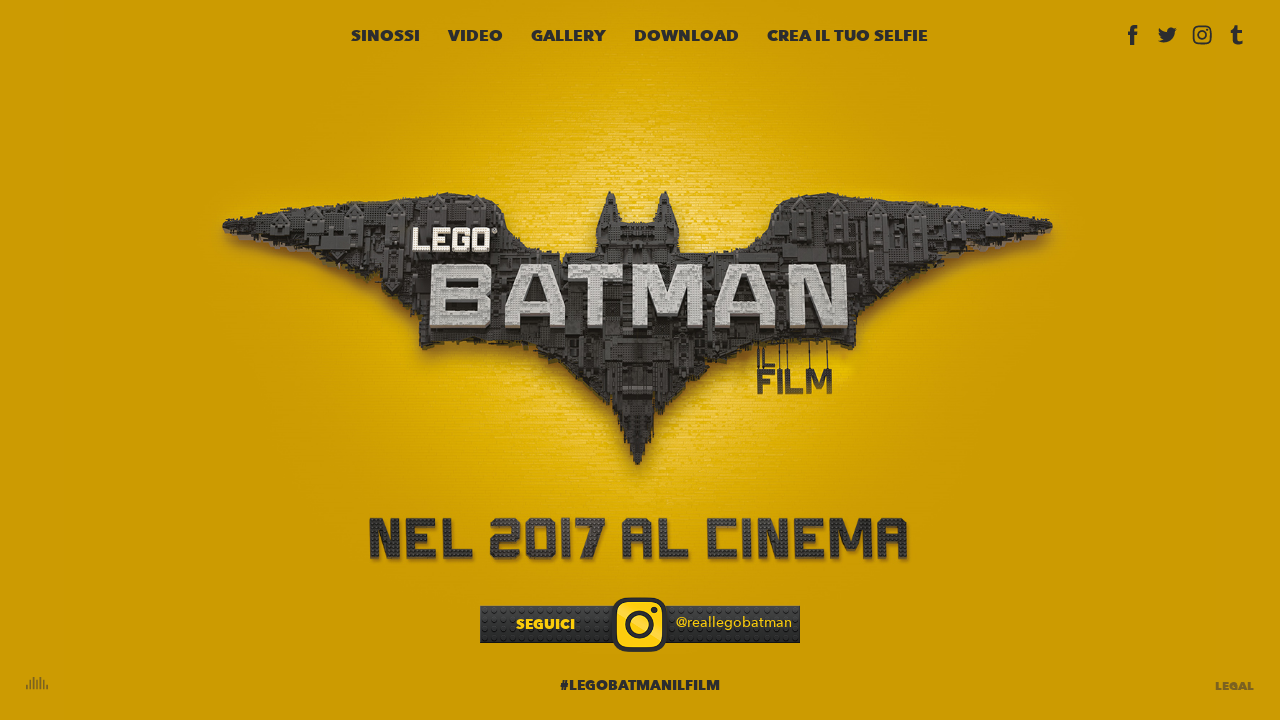

--- FILE ---
content_type: text/html; charset=UTF-8
request_url: https://www.warnerbros.it/speciali/legobatmanilfilm/
body_size: 8198
content:
<!DOCTYPE html>
<html>
<head>
    <meta charset="utf-8" />
    <meta name="viewport" content="width=device-width, initial-scale=1.0, maximum-scale=1.0, user-scalable=no" />

    <meta name="title"
          content="THE LEGO BATMAN MOVIE – Official Movie Site – In Cinemas 2017" />
    <meta name="description"
          content="The official movie site for THE LEGO BATMAN MOVIE In Cinemas 2017." />
    <meta name="keywords"
          content="lego batman, lego batman movie, lego, Will Arnett, Michael Cera, Rosario Dawson, Zach Galifianakis, lego movie, joker, batman, Phil Lord, Christopher Miller cinema, warner bros, warner bros pictures, wb, warner brothers" />

    <title>THE LEGO BATMAN MOVIE – Official Movie Site – In Cinemas 2017</title>


    <link rel="icon" type="image/png" href="/favicon-32x32.png" sizes="32x32">
    <link rel="icon" type="image/png" href="/android-chrome-192x192.png" sizes="192x192">
    <link rel="icon" type="image/png" href="/favicon-96x96.png" sizes="96x96">
    <link rel="icon" type="image/png" href="/favicon-16x16.png" sizes="16x16">
    <link rel="Shortcut Icon" href="/favicon.ico"/>
    <link rel="shortcut icon" type="image/png" href="./favicon.png"/>
    <link rel="shortcut icon" type="image/png" href="http://www.legobatman.net/favicon.png"/>
    <link rel="shortcut icon" href="http://www.legobatman.com/favicon.ico"/>


    <!-- Schema.org markup for Google+ -->
    <meta itemprop="name" content="THE LEGO BATMAN MOVIE – Official Movie Site – In Cinemas 2017" />
    <meta itemprop="description" content="The official movie site for THE LEGO BATMAN MOVIE In Cinemas 2017." />
    <meta itemprop="image" content="http://www.legobatman.net/assets/images/fb-og-image.jpg" />

    <!-- Twitter Card data -->
    <meta name="twitter:card" content="summary_large_image" />
    <meta name="twitter:title" content="THE LEGO BATMAN MOVIE – Official Movie Site – In Cinemas 2017" />
    <meta name="twitter:description" content="The official movie site for THE LEGO BATMAN MOVIE In Cinemas 2017." />
    <meta name="twitter:creator" content="@legobatman" />
    <meta name="twitter:image:src" content="http://www.legobatman.net/assets/images/fb-og-image.jpg" />

    <!-- Open Graph data -->
    <meta property="og:title" content="THE LEGO BATMAN MOVIE – Official Movie Site – In Cinemas 2017" />
    <meta property="og:type" content="article"/>
    <meta property="og:url" content="http://www.legobatman.net/"/>
    <meta property="og:image" content="http://www.legobatman.net/assets/images/fb-og-image.jpg" />
    <meta property="og:description"
          content="The official movie site for THE LEGO BATMAN MOVIE In Cinemas 2017." />
    <meta property="og:site_name" content="THE LEGO BATMAN MOVIE" />

    <link rel="stylesheet" type="text/css" href="./css/slick.css">
    <link rel="stylesheet" type="text/css" href="./css/perfect-scrollbar.css">
    <link rel="stylesheet" type="text/css" href="./css/main.css">
    
     <script type="text/javascript" src="./js/jquery.min.js"></script>
       
    
    
<!-- Google Tag Manager -->
      <noscript><iframe src="//www.googletagmanager.com/ns.html?id=GTM-5GPH6K"
      height="0" width="0" style="display:none;visibility:hidden"></iframe></noscript>
      <script>(function(w,d,s,l,i){w[l]=w[l]||[];w[l].push({'gtm.start':
      new Date().getTime(),event:'gtm.js'});var f=d.getElementsByTagName(s)[0],
      j=d.createElement(s),dl=l!='dataLayer'?'&l='+l:'';j.async=true;j.src=
      '//www.googletagmanager.com/gtm.js?id='+i+dl;f.parentNode.insertBefore(j,f);
      })(window,document,'script','dataLayer','GTM-5GPH6K');</script>
      <!-- End Google Tag Manager -->

</head>
<body>
<div class="load" v-if="showingLoad" style="position: absolute; height: 100%; width: 100%; background-color: #cc9b02; z-index: 10000; background-size: contain; background-size: contain; background-repeat: no-repeat; background-position: center center;">
   <div class="unsupported">
        <img src="assets/images/browser_support.jpg" />
    </div>
</div>
<div class="rotateScreen" v-bind:class="{ 'additionalNav': usingAdditionalNav }"></div>
<div class="app">
    <div class="overlayBG" transition="fade" v-if="showingStory || showingVideos || showingGallery || showingDownloads"></div>
    <div class="mobileNavContent" transition="slideRight" v-if="showingMobileNav">
        <div class="overlayBG" v-on:click="mobileNavClick"></div>
        <div class="mobileNav">
            <div class="nav topNav">
                <div class="navArea leftNavArea">
                    <div class="navAreaContent navTitleTreatment" >
                        <div v-on:click="mobileNavClick" class="mobileMenuButton">
                            <svg version="1.1" id="Ham_Nav_copy_3_1_" xmlns="http://www.w3.org/2000/svg" xmlns:xlink="http://www.w3.org/1999/xlink" x="0px"
                                 y="0px" viewBox="0 0 57 57" style="enable-background:new 0 0 57 57;" xml:space="preserve">
                            <g id="Ham_Nav_copy_3">
                                <g>
                                    <polygon points="56.1,7.8 48.9,0.6 28.2,21.3 8.5,1.6 1.1,8.9 20.9,28.7 0.2,49.3 7.3,56.5 28,35.8 47.8,55.6
                                        55.1,48.2 35.4,28.5 		"/>
                                </g>
                            </g>
                            </svg>
                            <div class="menuText centerVertically">{{menu}}</div>
                        </div>
                    </div>
                </div>
            </div>
            <div class="mobileNavItems centerVertically">
                <div class="mobileNavItem" v-if="showStory" v-on:click="storyClick">
                    {{story}}
                </div>
                <div class="mobileNavItem" v-if="showVideos" v-on:click="videosClick">
                    {{videos}}
                </div>
                <div class="mobileNavItem" v-if="showGallery" v-on:click="galleryClick">
                    {{gallery}}
                </div>
                <div class="mobileNavItem" v-if="showDownloads" v-on:click="downloadsClick">
                    {{downloads}}
                </div>
                 <div class="mobileNavItem" v-if="showOption1"  v-on:click="opt1Click"  >
                    <a href="{{showOption1url}}" style="color:#cc9b02;">{{option1}}</a>
                </div>
                 <div class="mobileNavItem" v-if="showOption2" v-on:click="opt2Click" >
                    <a target="_blank" href="{{showOption2url}}" style="color:#cc9b02;">{{option2}}</a>
                </div>
                 <div class="mobileNavItem" v-if="showOption3" v-on:click="opt3Click"  >
                    <a  href="{{showOption3url}}" style="color:#cc9b02;">{{option3}}</a>
                </div>
                <div class="mobileNavItem" v-if="showOption4" v-on:click="opt4Click" >
                    <a  href="{{showOption3url}}" style="color:#cc9b02;">{{option4}}</a>
                </div>

                <!--<template v-if="usingAdditionalNav" v-for="items in lang.additionalNavLinks">
                    <a v-if="items.visible && usingAdditionalNav" href={{items.link}} target="_blank" style="color: #cc9b02;"> <div class="mobileNavItem">
                        {{items.title}}
                    </div></a>
                </template>-->
            </div>
        </div>
    </div>

    <div class="nav topNav"  v-bind:class="{ 'additionalNav': usingAdditionalNav, 'additionalNav': longNavCharacters }">
        <div class="navArea leftNavArea">
            <div class="navAreaContent navTitleTreatment" id="navTitleTreatment">
                <div v-on:click="mobileNavClick" v-if="complex" class="mobileMenuButton">
                    <svg version="1.1" id="Ham_Nav_1_" xmlns="http://www.w3.org/2000/svg" xmlns:xlink="http://www.w3.org/1999/xlink" x="0px" y="0px"
                     viewBox="0 0 65 58" style="enable-background:new 0 0 65 58;" xml:space="preserve">
                    <g id="Ham_Nav">
                        <g>
                            <path d="M0.4,0.6v10.1h64.1V0.6H0.4z M0.4,34.3h64.1V24.2H0.4V34.3z M0.4,57.9h64.1V47.8H0.4V57.9z"/>
                        </g>
                    </g>
                    </svg>
                    <div class="menuText centerVertically">{{menu}}</div>
                </div>
            </div>
        </div>
        <div class="navArea centerNavArea">
            <div class="navAreaContent">
                <div class="navItems hoverEffect" v-if="complex" >
                    <a v-if="showStory" v-bind:class="{ 'active': showingStory }" v-on:click="storyClick" href="#"><span data-hover={{story}}>{{story}}</span></a>
                    <a v-if="showVideos" v-bind:class="{ 'active': showingVideos }" v-on:click="videosClick" href="#"><span data-hover={{videos}}>{{videos}}</span></a>
                    <a v-if="showGallery" v-bind:class="{ 'active': showingGallery }" v-on:click="galleryClick" href="#"><span data-hover={{gallery}}>{{gallery}}</span></a>
                    <a v-if="showDownloads" v-bind:class="{ 'active': showingDownloads }" v-on:click="downloadsClick" href="#"><span data-hover={{downloads}}>{{downloads}}</span></a>
                    <a v-if="showOption1" v-bind:class="{ 'active': showingOption1 }" v-on:click="opt1Click" style="cursor:pointer;"><span  data-hover={{option1}}>{{option1}}</span></a>
                    <a v-if="showOption2" v-bind:class="{ 'active': showingOption2 }" v-on:click="opt2Click"   style="cursor:pointer;"><span  data-hover={{option2}}>{{option2}}</span></a>
                    <a v-if="showOption3" v-bind:class="{ 'active': showingOption3 }" v-on:click="opt3Click" style="cursor:pointer;"><span data-hover={{option3}}>{{option3}}</span></a>
                    <a v-if="showOption4" v-bind:class="{ 'active': showingOption4 }" v-on:click="opt4Click" style="cursor:pointer;"><span data-hover={{option4}}>{{option4}}</span></a>

                   <!-- <template v-for="items in lang.additionalNavLinks">
                        <a v-if="items.visible && usingAdditionalNav && !items.popup" href={{items.link}} target="_blank"><span data-hover={{items.title}}>{{items.title}}</span></a>
                        <a v-if="items.visible && usingAdditionalNav && items.popup" href="#"  v-on:click="openPopUp(items)"><span data-hover={{items.title}}>{{items.title}}</span></a>
                    </template>-->

                </div>
            </div>
        </div>
        <div class="navArea rightNavArea">
            <div class="navAreaContent icons">
                <a v-if="showFacebook" href={{facebookLink}} target="_blank"><svg version="1.1" id="fbook_4_1_" xmlns="http://www.w3.org/2000/svg" xmlns:xlink="http://www.w3.org/1999/xlink" x="0px" y="0px"
                     viewBox="0 0 10 20" style="enable-background:new 0 0 10 20;" xml:space="preserve">
                <g id="fbook_4">
                    <g>
                        <path d="M6.2,6.6l0-1.7c0-0.9,0.1-1.4,1.4-1.4h1.7V0H6.5C3.2,0,2.1,1.7,2.1,4.5v2.1H0V10h2.1v10h4.1V10H9l0.4-3.4H6.2
                            z"/>
                    </g>
                </g>
                </svg></a>

                <a v-if="showTwitter" href={{twitterLink}} target="_blank"><svg version="1.1" id="Twitter_4_1_" xmlns="http://www.w3.org/2000/svg" xmlns:xlink="http://www.w3.org/1999/xlink" x="0px"
                     y="0px" viewBox="0 0 22 18" style="enable-background:new 0 0 22 18;" xml:space="preserve">
                <g id="Twitter_4">
                    <g>
                        <path  d="M21.8,2.6c-0.8,0.3-1.6,0.6-2.5,0.7c0.9-0.5,1.6-1.4,1.9-2.3c-0.8,0.5-1.7,0.8-2.7,1
                            c-0.8-0.8-1.9-1.3-3.1-1.3c-2.4,0-4.3,1.9-4.3,4.2c0,0.3,0,0.7,0.1,1C7.6,5.6,4.5,4,2.4,1.4C2,2,1.8,2.8,1.8,3.5
                            C1.8,5,2.5,6.3,3.7,7C3,7,2.3,6.8,1.7,6.5c0,0,0,0,0,0.1c0,2,1.5,3.8,3.4,4.1c-0.4,0.1-0.7,0.1-1.1,0.1c-0.3,0-0.5,0-0.8-0.1
                            c0.5,1.7,2.1,2.9,4,2.9c-1.5,1.1-3.3,1.8-5.3,1.8c-0.3,0-0.7,0-1-0.1c1.9,1.2,4.2,1.9,6.6,1.9c7.9,0,12.2-6.4,12.2-12
                            c0-0.2,0-0.4,0-0.5C20.5,4.2,21.2,3.5,21.8,2.6z"/>
                    </g>
                </g>
                </svg></a>

                <a v-if="showInstagram" href={{instagramLink}} target="_blank"><svg version="1.1" id="Instagram_1_" xmlns="http://www.w3.org/2000/svg" xmlns:xlink="http://www.w3.org/1999/xlink" x="0px"
	 y="0px" viewBox="0 0 20 19" style="enable-background:new 0 0 20 19;" xml:space="preserve">
<g id="Instagram">
	<g>
		<path class="st0" d="M10.1,4.6c-2.7,0-4.8,2.2-4.8,4.8c0,2.7,2.2,4.8,4.8,4.8c2.7,0,4.8-2.2,4.8-4.8C14.9,6.7,12.8,4.6,10.1,4.6z
			 M10.1,12.5C8.4,12.5,7,11.1,7,9.4c0-1.7,1.4-3.1,3.1-3.1s3.1,1.4,3.1,3.1C13.2,11.1,11.9,12.5,10.1,12.5z M15.1,3.2
			c-0.6,0-1.1,0.5-1.1,1.1c0,0.6,0.5,1.1,1.1,1.1c0.6,0,1.1-0.5,1.1-1.1C16.3,3.7,15.8,3.2,15.1,3.2z M19.4,5.5
			c-0.2-3.4-2-5.3-5.5-5.5C13,0,12.7,0,10.1,0C7.6,0,7.3,0,6.3,0.1C2.9,0.2,1,2.1,0.8,5.5c0,1-0.1,1.3-0.1,3.9s0,2.9,0.1,3.9
			c0.2,3.4,2,5.3,5.5,5.5c1,0,1.3,0.1,3.9,0.1c2.5,0,2.9,0,3.9-0.1c3.4-0.2,5.3-2,5.5-5.5c0-1,0.1-1.3,0.1-3.9S19.5,6.5,19.4,5.5z
			 M17.8,13.2c-0.1,2.5-1.3,3.7-3.8,3.8c-1,0-1.3,0.1-3.8,0.1c-2.5,0-2.8,0-3.8-0.1c-2.5-0.1-3.7-1.3-3.8-3.8c0-1-0.1-1.3-0.1-3.8
			c0-2.5,0-2.8,0.1-3.8c0.1-2.5,1.3-3.7,3.8-3.8c1,0,1.3-0.1,3.8-0.1c2.5,0,2.8,0,3.8,0.1c2.5,0.1,3.7,1.3,3.8,3.8
			c0,1,0.1,1.3,0.1,3.8C17.8,11.9,17.8,12.2,17.8,13.2z"/>
	</g>
</g>
</svg></a>
		 <a v-if="showTumblr" href={{tumblrLink}} target="_blank"><svg version="1.1" id="Tumblr_4_1_" xmlns="http://www.w3.org/2000/svg" xmlns:xlink="http://www.w3.org/1999/xlink" x="0px"
                     y="0px" viewBox="0 0 13 20" style="enable-background:new 0 0 13 20;" xml:space="preserve">
                <g id="Tumblr_4">
                    <g>
                        <path d="M9.2,16.4c-0.5,0-1-0.1-1.5-0.4c-0.3-0.2-0.5-0.4-0.7-0.8c-0.1-0.3-0.2-1-0.2-2.2V8.1h4.6v-3H6.9V0.2H4.2
                            C4,1.2,3.8,2,3.5,2.7C3.2,3.3,2.7,3.9,2.2,4.3C1.7,4.8,1,5.1,0.2,5.4v2.7h2.1v6.8c0,0.9,0.1,1.6,0.3,2c0.2,0.5,0.5,0.9,1,1.3
                            c0.5,0.4,1.1,0.7,1.7,1c0.7,0.2,1.5,0.3,2.3,0.3c0.8,0,1.5-0.1,2.2-0.2c0.7-0.2,1.4-0.4,2.2-0.8v-3C11.2,16,10.2,16.4,9.2,16.4z"
                            />
                    </g>
                </g>
                </svg></a>
                 <a v-if="showYoutube" href={{youtubeLink}} target="_blank"><!--<img src="assets/images/yt.png" />-->
                <svg version="1.1" id="YTSvg" xmlns:x="&ns_extend;" xmlns:i="&ns_ai;" xmlns:graph="&ns_graphs;"
 				 xmlns="http://www.w3.org/2000/svg" xmlns:xlink="http://www.w3.org/1999/xlink" x="0px" y="0px" width="293px" height="392px"
  				viewBox="0 0 293 392" enable-background="new 0 0 293 392" xml:space="preserve">
          		  <metadata>
                 	<sfw  xmlns="&ns_sfw;">
                  	<slices></slices>
                 	 <sliceSourceBounds  height="197" width="273" x="9.929" y="98" bottomLeftOrigin="true"></sliceSourceBounds>
                 	</sfw>
           		 </metadata>
           	 <path d="M256.93,103.5h-221c-11.046,0-20,8.954-20,20v145
             c0,11.046,8.954,20,20,20h221c11.045,0,20-8.954,20-20v-145C276.93,112.454,267.975,103.5,256.93,103.5z M146.43,222.508
             l-45.913,26.507V196v-53.015l45.913,26.507L192.342,196L146.43,222.508z"/>
			</svg>  </a>    
                 
                 <a v-if="showGooglePluse" href={{googlepLink}} target="_blank"><svg version="1.1" id="Google_x2B__4_1_" xmlns="http://www.w3.org/2000/svg" xmlns:xlink="http://www.w3.org/1999/xlink" x="0px"
	 y="0px" viewBox="0 0 22 22" style="enable-background:new 0 0 22 22;" xml:space="preserve">

<g id="Google_x2B__4">
	<g>
		<path class="st0" d="M12.5,0.9H7.4c-1.3,0-3,0.2-4.4,1.5C2,3.3,1.4,4.7,1.4,5.9c0,2.1,1.5,4.2,4.1,4.2c0.2,0,0.5,0,0.8-0.1
			c-0.1,0.3-0.2,0.6-0.2,1c0,0.8,0.4,1.3,0.7,1.8c-1.1,0.1-3.2,0.2-4.7,1.2c-1.5,0.9-1.9,2.3-1.9,3.2c0,2,1.7,3.8,5.3,3.8
			c4.2,0,6.5-2.5,6.5-5c0-1.8-1-2.7-2.1-3.7L9,11.6c-0.3-0.2-0.6-0.6-0.6-1.1c0-0.6,0.4-1,0.7-1.3c1-0.9,2.1-1.8,2.1-3.8
			c0-2-1.2-3.1-1.7-3.6h1.5L12.5,0.9z M10.3,17.1c0,1.6-1.2,2.9-3.6,2.9c-2.6,0-4.3-1.4-4.3-3.2c0-1.9,1.6-2.5,2.1-2.7
			c1-0.4,2.4-0.4,2.6-0.4c0.2,0,0.4,0,0.6,0C9.5,15.1,10.3,15.8,10.3,17.1z M8.4,8.6C8,9,7.3,9.3,6.7,9.3c-2.1,0-3.1-2.9-3.1-4.7
			c0-0.7,0.1-1.4,0.5-2c0.4-0.5,1.1-0.9,1.7-0.9c2,0,3.1,3,3.1,4.9C9,7.1,8.9,8,8.4,8.6z M18.3,4.8v-4h-1.1v4h-3.7v1.2h3.7v4h1.1v-4
			H22V4.8H18.3z"/>
	</g>
</g>
</svg></a>
            </div>
        </div>
    </div>

    <div v-bind:style="{ height: contentHeight + 'px' }" class="contentArea">
        <div class="overlay" transition="fade" v-if="showingStory">
            <div class="storyContent centerVertically">
                <div class="storyHeaderBar">
                    <svg class="overlayClose centerVertically" v-on:click="storyClick" version="1.1" id="Close_1_" xmlns="http://www.w3.org/2000/svg" xmlns:xlink="http://www.w3.org/1999/xlink" x="0px" y="0px"
                         viewBox="0 0 45 45" style="enable-background:new 0 0 45 45;" xml:space="preserve">
                    <g id="Rectangle_9_copy_2">
                        <g>
                            <rect y="0" class="closeRect" width="45" height="45"/>
                        </g>
                    </g>
                    <g id="Close_1">
                        <g>
                            <polygon class="closeX" points="24.8,22.5 29,18.3 26.7,16 22.5,20.2 18.3,16 16,18.3 20.2,22.5 16,26.7 18.3,29 22.5,24.8 26.7,29
                                29,26.7 		"/>
                        </g>
                    </g>
                    </svg>
                    <div class="storyHeader">
                        {{story}}
                    </div>
                </div>
                <div class="storyDescription" id="storyDescription">

                    <p class="test">
                        {{{storyText}}}
                    </p>
                </div>

            </div>
        </div>
        <div class="overlay" transition="fade" v-if="showingVideos">
                <div class="videoStage1" transition="fade" v-if="showingVideosStage1">
                    <div class="storyContent centerXY stage1">
                        <div class="storyHeaderBar">
                            <svg class="overlayClose centerVertically" v-on:click="videosClick" version="1.1" id="Close_1_" xmlns="http://www.w3.org/2000/svg" xmlns:xlink="http://www.w3.org/1999/xlink" x="0px" y="0px"
                                 viewBox="0 0 45 45" style="enable-background:new 0 0 45 45;" xml:space="preserve">
                            <g id="Rectangle_9_copy_2">
                                <g>
                                    <rect y="0" class="closeRect" width="45" height="45"/>
                                </g>
                            </g>
                            <g id="Close_1">
                                <g>
                                    <polygon class="closeX" points="24.8,22.5 29,18.3 26.7,16 22.5,20.2 18.3,16 16,18.3 20.2,22.5 16,26.7 18.3,29 22.5,24.8 26.7,29
                                        29,26.7 		"/>
                                </g>
                            </g>
                            </svg>
                            <div class="storyHeader">
                                {{videos}}
                            </div>
                        </div>
                        <div class="videoSelector centerHorizontally">
                           <!-- <div class="videoItem"  v-on:click="video1Click" v-bind:style="{backgroundImage: 'url('+lang.videosList[videoItem].image+')'}">-->
                            <div class="videoItem"  v-on:click="video1Click" v-bind:style="{backgroundImage: 'url('+vidArr[videoItem].image+')'}">
                                <div class="playButton centerXY"></div>

                            </div>
                               <div class="videoTitles">
                                 <template v-for="videos in vidArr">
                                    <div v-if="videos.visible" class="videoTitle"  v-bind:class="{ 'active': $index==videoItem }" v-on:click="titleClick($index, videos.video)">{{videos.title}}</div>
                                </template>
                              <!--  <template v-for="videos in lang.videosList">
                                    <div class="videoTitle"  v-bind:class="{ 'active': $index==videoItem }" v-on:click="titleClick($index, videos.video)">{{videos.title}}</div>
                                </template>-->
                            </div>
                                                                 
                            
                        </div>


                </div>
            </div>
                <div class="videoStage2" transition="fade" v-else>
                    <div class="videosContent centerVertically">
                        <div class="youtubeContainer centerHorizontally">

                            <svg class="overlayClose" v-on:click="videosBack" version="1.1" xmlns="http://www.w3.org/2000/svg" xmlns:xlink="http://www.w3.org/1999/xlink" x="0px" y="0px"
                         viewBox="0 0 70 70" style="enable-background:new 0 0 70 70;" xml:space="preserve">
                    <g id="Rectangle_15_1_" >
                        <g id="Rectangle_15">
                            <g>
                                <rect y="0" class="closeRect" width="70" height="70"/>
                            </g>
                        </g>
                    </g>
                    <g id="Shape_1_1_" >
                        <g id="Shape_1">
                            <g>
                                <polygon class="closeX" points="43.5,25 36,25 27,35.5 36,46 43.5,46 34.1,35.5 			"/>
                            </g>
                        </g>
                    </g>
                    </svg>

                            <iframe id="youtubeVideo" v-bind:src="videoSRC" class="youtube" frameborder="0" allowfullscreen></iframe>
                        </div>
                    </div>



            </div>
        </div>
        <div class="overlay" transition="fade" v-if="showingGallery">
            <div class="galleryContent">
                <div class="gallery centerVertically" id="gallery">
                    <template v-for="images in lang.galleryImages">
                        <div v-if="images.visible" class="galleryItem" v-bind:style="{ backgroundImage: 'url(' + images.image + ')'}"></div>
                    </template>
					<!--<div  class="galleryItem" v-bind:style="{ backgroundImage: 'url(' ./assets/images/gallery1.jpg ')'}"><img src="./assets/images/gallery1.jpg"/></div>
					<div  class="galleryItem" v-bind:style="{ backgroundImage: 'url(' ./assets/images/gallery2.jpg ')'}"><img src="./assets/images/gallery2.jpg"/></div>
                    <div class="galleryItem" v-bind:style="{ backgroundImage: 'url(' ./assets/images/gallery3.jpg ')'}"><img src="./assets/images/gallery3.jpg"/></div>
                    <div  class="galleryItem" v-bind:style="{ backgroundImage: 'url(' ./assets/images/gallery4.jpg ')'}"><img src="./assets/images/gallery4.jpg"/></div>
                    <div  class="galleryItem" v-bind:style="{ backgroundImage: 'url(' ./assets/images/gallery5.jpg ')'}"><img src="./assets/images/gallery5.jpg"/></div>-->
                </div>
                <svg class="overlayClose" v-on:click="galleryClick" version="1.1" id="Close_1_" xmlns="http://www.w3.org/2000/svg" xmlns:xlink="http://www.w3.org/1999/xlink" x="0px" y="0px"
                         viewBox="0 0 45 45" style="enable-background:new 0 0 45 45;" xml:space="preserve">
                    <g id="Rectangle_9_copy_2">
                        <g>
                            <rect y="0" class="closeRect" width="45" height="45"/>
                        </g>
                    </g>
                    <g id="Close_1">
                        <g>
                            <polygon class="closeX" points="24.8,22.5 29,18.3 26.7,16 22.5,20.2 18.3,16 16,18.3 20.2,22.5 16,26.7 18.3,29 22.5,24.8 26.7,29
                                29,26.7 		"/>
                        </g>
                    </g>
                    </svg>
                <div class="galleryControls galleryPrev centerVertically">
                    <svg version="1.1" xmlns="http://www.w3.org/2000/svg" xmlns:xlink="http://www.w3.org/1999/xlink" x="0px" y="0px"
                         viewBox="0 0 70 70" style="enable-background:new 0 0 70 70;" xml:space="preserve">
                    <g id="Rectangle_15_1_" >
                        <g id="Rectangle_15">
                            <g>
                                <rect y="0" class="closeRect" width="70" height="70"/>
                            </g>
                        </g>
                    </g>
                    <g id="Shape_1_1_" >
                        <g id="Shape_1">
                            <g>
                                <polygon class="closeX" points="43.5,25 36,25 27,35.5 36,46 43.5,46 34.1,35.5 			"/>
                            </g>
                        </g>
                    </g>
                    </svg>
                </div>
                <div class="galleryControls galleryNext centerVertically">
                    <svg version="1.1" xmlns="http://www.w3.org/2000/svg" xmlns:xlink="http://www.w3.org/1999/xlink" x="0px" y="0px"
                         viewBox="0 0 70 70" style="enable-background:new 0 0 70 70;" xml:space="preserve">
                    <g id="Rectangle_15_copy_1_">
                        <g id="Rectangle_15_copy">
                            <g>
                                <rect y="0" class="closeRect" width="70" height="70"/>
                            </g>
                        </g>
                    </g>
                    <g id="Shape_1_copy_1_">
                        <g id="Shape_1_copy">
                            <g>
                                <polygon class="closeX" points="34,25 26.5,25 35.9,35.5 26.5,46 34,46 43,35.5 			"/>
                            </g>
                        </g>
                    </g>
                    </svg>
                </div>
            </div>
        </div>
        <div class="overlay" transition="fade" v-if="showingDownloads">
            <div class="storyContent downloadContent centerVertically">
                <div class="storyHeaderBar">
                    <svg class="overlayClose centerVertically" v-on:click="downloadsClick" version="1.1" id="Close_1_" xmlns="http://www.w3.org/2000/svg" xmlns:xlink="http://www.w3.org/1999/xlink" x="0px" y="0px"
                         viewBox="0 0 45 45" style="enable-background:new 0 0 45 45;" xml:space="preserve">
                    <g id="Rectangle_9_copy_2">
                        <g>
                            <rect y="0" class="closeRect" width="45" height="45"/>
                        </g>
                    </g>
                    <g id="Close_1">
                        <g>
                            <polygon class="closeX" points="24.8,22.5 29,18.3 26.7,16 22.5,20.2 18.3,16 16,18.3 20.2,22.5 16,26.7 18.3,29 22.5,24.8 26.7,29
                                29,26.7 		"/>
                        </g>
                    </g>
                    </svg>
                    <div class="storyHeader">
                        {{downloads}}
                    </div>
                </div>
                <div class="downloadImage"></div>
                <div class="downloadBar">
                    <span v-if="showDownloadText">
                        {{download}}
                    </span>
                    <a v-if="showDownloadFacebook" href={{lang.downloadFacebook}} target="_blank"><img id="downloadFacebook" src="./assets/svgs/facebook.svg"></a>
                    <a v-if="showDownloadTwitter" href={{lang.downloadTwitter}} target="_blank"><img id="downloadTwitter" src="./assets/svgs/twitter.svg"></a>
                    <a v-if="showDownloadGoogle" href={{lang.downloadGoogle}} target="_blank"><img id="downloadGoogle" src="./assets/svgs/google.svg"></a>
                    <a v-if="showDownloadPhone" href={{lang.downloadPhone}} target="_blank"><img id="downloadPhone" src="./assets/svgs/phone.svg"></a>
                    <a v-if="showDownloadTablet" href={{lang.downloadTablet}} target="_blank"><img id="downloadTablet" src="./assets/svgs/tablet.svg"></a>
                    <a v-if="showDownloadDesktop" href={{lang.downloadDesktop}} target="_blank"><img id="downloadDesktop" src="./assets/svgs/desktop.svg"></a>

                </div>
            </div>
        </div>
    </div>

    <div class="nav bottomNav">
        <div class="navArea leftNavArea">
            <div v-if="complex" v-on:click="toggleMusic" class="navAreaContent">
                <svg class="musicOn" v-if="playingMusic" version="1.1" id="Rectangle_7_1_" xmlns="http://www.w3.org/2000/svg" xmlns:xlink="http://www.w3.org/1999/xlink" x="0px"
                     y="0px" viewBox="0 0 26 14" style="enable-background:new 0 0 26 14;" xml:space="preserve">
                <g id="Rectangle_7">
                    <g>
                        <path d="M0,14h2V9H0V14z M4,14h2V3H4V14z M8,14h2V0H8V14z M12,14h2V3h-2V14z M16,14h2V0h-2V14z M20,14h2V3h-2V14z
                             M24,9v5h2V9H24z"/>
                    </g>
                </g>
                </svg>
                <svg class="musicOn" v-else version="1.1" id="Rectangle_7_xA0_Image_1_" xmlns="http://www.w3.org/2000/svg" xmlns:xlink="http://www.w3.org/1999/xlink"
                     x="0px" y="0px" viewBox="0 0 26 14" style="enable-background:new 0 0 26 14;" xml:space="preserve">
                <image style="overflow:visible;" width="26" height="2" id="Rectangle_7_xA0_Image" xlink:href="[data-uri]
                GXRFWHRTb2Z0d2FyZQBBZG9iZSBJbWFnZVJlYWR5ccllPAAAAB5JREFUeNpiTEtL+88ABLNmzWIE
                0bTiMzHQCQAEGABUCBo1Gv7YVwAAAABJRU5ErkJggg==" transform="matrix(1 0 0 1 0 12)">
                </image>
                </svg>

            </div>
        </div>
        <div class="navArea centerNavArea">
            <div v-if="showHashTag" class="navAreaContent hashtag">
                {{hashtag}}
            </div>
        </div>
        <div class="navArea rightNavArea">
            <div class="navAreaContent">
                <div id="legalButton"  v-on:click="legalClick">
                    {{legal}}
                </div>
            </div>
        </div>
    </div>
    <a v-if="showInstaTout" href={{instagramToutLink}} target="_blank"><div class="instaToutContainer"  v-bind:class="{ 'hidden': showingStory||showingVideos||showingGallery||showingDownloads||showingStory  }">
        <img class="instaTout" src="./assets/images/instaTout.png">
        <img class="instaToutHover" src="./assets/images/instaToutHover.png">
        <div class="followText">{{instaFollow}}</div>
        <div class="followUser">{{instaUser}}</div>
    </div></a>
    <div class="legalFooter" transition="slideUp" v-if="showingLegal">
        <div class="legalFooterLine"></div>
        <svg v-on:click="legalClick" class="legalClose"  version="1.1" id="Close_1_" xmlns="http://www.w3.org/2000/svg" xmlns:xlink="http://www.w3.org/1999/xlink" x="0px" y="0px"
                         viewBox="0 0 45 45" style="enable-background:new 0 0 45 45;" xml:space="preserve">
                    <g id="Rectangle_9_copy_2">
                        <g>
                            <rect y="0" class="closeRect" width="45" height="45"/>
                        </g>
                    </g>
                    <g id="Close_1">
                        <g>
                            <polygon class="closeX" points="24.8,22.5 29,18.3 26.7,16 22.5,20.2 18.3,16 16,18.3 20.2,22.5 16,26.7 18.3,29 22.5,24.8 26.7,29
                                29,26.7 		"/>
                        </g>
                    </g>
                    </svg>

        <div class="legalFooterContent">
            <!--<div class="legalIcons">
                <img src="./assets/images/notYetRated.png">
            </div>-->
            <div class="legalLinks">
               <span ><a href={{privacyLink}} target="_blank">{{privacy}}</a></span>
                <span ><a href={{termsLink}} target="_blank">{{terms}}</a></span>
                
            </div>
            <div  class="legalText">
                <p>
                    {{legalText}}
                </p>
            </div>
        </div>
    </div>
</div>

</audio>
<script type="text/javascript" src="./js/jquery.min.js"></script>
<script type="text/javascript" src="./js/slick.min.js"></script>
<script type="text/javascript" src="./js/perfect-scrollbar.js"></script>
<script type="text/javascript" src="bundle.js" charset="utf-8"></script>
<!--<script type="text/javascript">
    function isIE () {
        var myNav = navigator.userAgent.toLowerCase();
        return (myNav.indexOf('msie') != -1) ? parseInt(myNav.split('msie')[1]) : false;
    }
    if(isIE () > 2 && isIE () <= 8){
        langCode = "en-us";
        $.ajax({
            dataType: "json",
            async: false,
            url: "./assets/locale/"+langCode+".json",
            success: function( data ) {
                lang = data;
                $(".unsupported").html(unsupportedText);
                $(".unsupported").css("display", "block");
                $(".load").css("background-image", "url('./assets/images/legobatman_fbook_cover.png')");
            },
            error: function( error ) {

            }
        });
    }
</script>-->
<script>
    var tag = document.createElement('script');
    tag.src = "//www.youtube.com/player_api";
    var firstScriptTag = document.getElementsByTagName('script')[0];
    firstScriptTag.parentNode.insertBefore(tag, firstScriptTag);
</script>
</body>
<footer>

    <script>
        (function(i,s,o,g,r,a,m){i['GoogleAnalyticsObject']=r;i[r]=i[r]||function(){
                    (i[r].q=i[r].q||[]).push(arguments)},i[r].l=1*new Date();a=s.createElement(o),
                m=s.getElementsByTagName(o)[0];a.async=1;a.src=g;m.parentNode.insertBefore(a,m)
        })(window,document,'script','//www.google-analytics.com/analytics.js','ga');

        ga('create', 'UA-68587621-4', 'auto');
        ga('send', 'pageview');

    </script>
    
    
      <script>
			var _gaq = _gaq || [];
			_gaq.push(['_setAccount', 'UA-60888560-22']);
			_gaq.push(['_trackPageview']);
			_gaq.push(['_setCustomVar', 1, 'Moviename', 'The Lego Batman', 2 ]);
			_gaq.push(['_setCustomVar', 2, 'Assetname', 'TeaserSite', 2 ]);
			_gaq.push(['_setCustomVar', 3, 'CountryCode', 'IT', 2 ]);
			
			_gaq.push(['_trackEvent', 'The Lego Batman' , 'TeaserSite', 'IT']);
			
			(function() {
			var ga = document.createElement('script'); ga.type = 'text/javascript'; ga.async = true;
			ga.src = ('https:' == document.location.protocol ? 'https://ssl' : 'http://www') + '.google-analytics.com/ga.js';
			var s = document.getElementsByTagName('script')[0]; s.parentNode.insertBefore(ga, s);
			})();

	</script>
    
    
    
    <!-- SiteCatalyst code version: H.15.1.
    Copyright 1997-2008 Omniture, Inc.
    More info available at http://www.omniture.com -->
    <script language="JavaScript" type="text/javascript" src="http://www.warnerbros.com/all/us/omniture/s_code_theatrical_intl.js"></script>
    <script language="JavaScript" type="text/javascript">
        <!--
        /* You may give each page an identifying name, server, and channel on the next lines. */
        s.pageName="Lego Batman Movie"
        s.channel=""
        s.prop1="Lego Batman Movie.it"
        s.prop2=""
        s.prop3="Lego Batman Movie Index"
        s.prop4=""
        s.prop5=""
        s.prop6=""
        s.prop7=""
        s.prop8=""
        s.events=""
        s.products=""
        s.eVar1=""
        s.eVar2=""
        s.eVar3=""
        s.eVar4=""
        s.eVar5=""
        /************* DO NOT ALTER ANYTHING BELOW THIS LINE ! **************/
        var s_code=s.t();if(s_code)document.write(s_code)//--></script>
    <script language="JavaScript" type="text/javascript"><!--
    if(navigator.appVersion.indexOf('MSIE')>=0)document.write(unescape('%3C')+'\!-'+'-')
    //--></script><noscript><a href="http://www.omniture.com" title="Web Analytics"><img
        src="http://wbrostheatricalinternational.112.2O7.net/b/ss/wbrostheatricalinternational/1/H.17--NS/0?[AQB]&cdp=3&[AQE"
        height="1" width="1" border="0" alt="" /></a></noscript><!--/DO NOT REMOVE/-->
    <!-- End SiteCatalyst code version: H.15.1. -->

    <!-- WB DMP Tag-->
    <noscript><iframe src="//www.googletagmanager.com/ns.html?id=GTM-PDNSXD" height="0" width="0" style="display:none;visibility:hidden"></iframe></noscript>
    <script>(function(w,d,s,l,i){w[l]=w[l]||[];w[l].push({'gtm.start':
            new Date().getTime(),event:'gtm.js'});var f=d.getElementsByTagName(s)[0],
            j=d.createElement(s),dl=l!='dataLayer'?'&l='+l:'';j.async=true;j.src=
            '//www.googletagmanager.com/gtm.js?id='+i+dl;f.parentNode.insertBefore(j,f);
    })(window,document,'script','dataLayer','GTM-PDNSXD');</script>
    <!-- WB DMP Tag-->

</footer>
</html>

--- FILE ---
content_type: text/css
request_url: https://www.warnerbros.it/speciali/legobatmanilfilm/css/perfect-scrollbar.css
body_size: 562
content:
/* perfect-scrollbar v0.6.10 */
.ps-container {
  -ms-touch-action: none;
  touch-action: none;
  overflow: hidden !important;
  -ms-overflow-style: none; }
  @supports (-ms-overflow-style: none) {
    .ps-container {
      overflow: auto !important; } }
  @media screen and (-ms-high-contrast: active), (-ms-high-contrast: none) {
    .ps-container {
      overflow: auto !important; } }
  .ps-container.ps-active-x > .ps-scrollbar-x-rail,
  .ps-container.ps-active-y > .ps-scrollbar-y-rail {
    background-color: #9c7a10;
    display: block;
     }
  .ps-container.ps-in-scrolling {
    pointer-events: none; }
    .ps-container.ps-in-scrolling.ps-x > .ps-scrollbar-x-rail {

      opacity: 1; }
      .ps-container.ps-in-scrolling.ps-x > .ps-scrollbar-x-rail > .ps-scrollbar-x {
         }
    .ps-container.ps-in-scrolling.ps-y > .ps-scrollbar-y-rail {

      opacity: 1; }
      .ps-container.ps-in-scrolling.ps-y > .ps-scrollbar-y-rail > .ps-scrollbar-y {
         }
  .ps-container > .ps-scrollbar-x-rail {
    display: none;
    position: absolute;
    /* please don't change 'position' */
    opacity: 1;
    bottom: 3px;
    /* there must be 'bottom' for ps-scrollbar-x-rail */
    height: 8px; }
    .ps-container > .ps-scrollbar-x-rail > .ps-scrollbar-x {
      position: absolute;
      /* please don't change 'position' */

      bottom: 0;
      /* there must be 'bottom' for ps-scrollbar-x */
      height: 8px; }
  .ps-container > .ps-scrollbar-y-rail {
    opacity: 1;
    position: absolute;
    /* please don't change 'position' */
    opacity: 1;

    right: 3px;
    /* there must be 'right' for ps-scrollbar-y-rail */
    width: 1px; }
    .ps-container > .ps-scrollbar-y-rail > .ps-scrollbar-y {
      position: absolute;
      /* please don't change 'position' */
      background-color: #2c2d2f;
      right: -4px;
      /* there must be 'right' for ps-scrollbar-y */
      width: 7px; }
  .ps-container:hover.ps-in-scrolling {
    pointer-events: none; }
    .ps-container:hover.ps-in-scrolling.ps-x > .ps-scrollbar-x-rail {

      opacity: 1; }
      .ps-container:hover.ps-in-scrolling.ps-x > .ps-scrollbar-x-rail > .ps-scrollbar-x {
         }
    .ps-container:hover.ps-in-scrolling.ps-y > .ps-scrollbar-y-rail {

      opacity: 1; }
      .ps-container:hover.ps-in-scrolling.ps-y > .ps-scrollbar-y-rail > .ps-scrollbar-y {
         }
  .ps-container:hover > .ps-scrollbar-x-rail,
  .ps-container:hover > .ps-scrollbar-y-rail {
    opacity: 1; }
  .ps-container:hover > .ps-scrollbar-x-rail:hover {

    opacity: 1; }
    .ps-container:hover > .ps-scrollbar-x-rail:hover > .ps-scrollbar-x {
       }
  .ps-container:hover > .ps-scrollbar-y-rail:hover {

    opacity: 1; }
    .ps-container:hover > .ps-scrollbar-y-rail:hover > .ps-scrollbar-y {
      }


--- FILE ---
content_type: text/css
request_url: https://www.warnerbros.it/speciali/legobatmanilfilm/css/main.css
body_size: 4381
content:
@font-face {
    font-family: 'avenirReg';
    src: url('../assets/fonts/AvenirNextLTPro-Regular.woff'),
    url('../assets/fonts/AvenirNextLTPro-Regular.ttf');
}
@font-face {
    font-family: 'avenirMed';
    src: url('../assets/fonts/AvenirNextLTPro-Medium.woff'),
    url('../assets/fonts/AvenirNextLTPro-Medium.ttf');
}
@font-face {
    font-family: 'avenirHeavy';
    src: url('../assets/fonts/AvenirNextLTPro-Heavy.woff'),
    url('../assets/fonts/AvenirNextLTPro-Heavy.ttf');
}
html{
    font-size: 100%;
}
body{
    padding: 0;
    margin: 0;
    background-color: #cc9b02;
    color: #2c2d2f;
    font-family: avenirHeavy, sans-serif;
    font-size: 1rem;
    overflow: hidden;
}
a{
    color:#999999;
    text-decoration: none;
    outline: 0;
}
@media screen
and (max-width: 800px)
and (orientation: portrait){
    html{
        font-size: 75%;
    }
}
@media screen
and (max-width: 580px)
and (orientation: portrait){
    html{
        font-size: 65%;
    }
}
@media screen
and (max-width: 500px)
and (orientation: portrait){
    html{
        font-size: 60%;
    }
}

@media screen
and (max-width: 800px)
and (orientation: landscape){
    html{
        font-size: 70%;
    }
}
@media screen
and (max-width: 580px)
and (orientation: landscape){
    html{
        font-size: 65%;
    }
}
@media screen
and (max-width: 500px)
and (orientation: landscape){
    html{
        font-size: 60%;
    }
}
.load{
    position: absolute;
    height: 100%;
    width: 100%;
    background-color: #cc9b02;
    z-index: 10000;
    background-size: contain;
    background-size: contain;
    background-repeat: no-repeat;
    background-position: center center;
}
.unsupported{
    position: absolute;
    font-size: 1.5rem;
    width: 100%;
    text-align: center;
    bottom: 15px;
    bottom: 3rem;
    display: none;
}
.app{
    background-color: #cc9b02;
    background-size: contain;
    background-size: contain;
    background-repeat: no-repeat;
    background-position: center center;
    background-image: url('../assets/images/background.jpg');
}

.overlayBG{
    top: 0px;
    position: absolute;
    background-color: rgba(204, 155, 2, .95);
    width: 100%;
    height: 100%;
    opacity: 0;
    -webkit-transition: opacity .5s ease;
    transition: opacity .5s ease;
    z-index: 1;
}
.overlay{
    top: 0px;
    position: absolute;
    width: 100%;
    height: 100%;
    opacity: 0;
    -webkit-transition: opacity .5s ease;
    transition: opacity .5s ease;
}
.overlayClose{
    position: absolute;
    height: 2.35rem;
    width: 2.35rem;
    cursor: pointer;
}
.closeRect{
    fill: #2C2D2F;
}
.closeX{
    fill: #CC9B02;
}
.overlayClose:hover .closeRect,
.legalClose:hover .closeRect,
.galleryControls:hover .closeRect{
    fill: #CC9B02;
}
.legalClose:hover .closeRect{
    border-style: solid;
    border-color: #2C2D2F;
    border-width: 1px;
}
.overlayClose:hover .closeX,
.legalClose:hover .closeX,
.galleryControls:hover .closeX{
    fill: #2C2D2F;
}
.overlayClose:hover,
.legalClose:hover{
    border-style: solid;
    border-color: #2C2D2F;
    border-width: 1px;
}

.contentArea{
    width: 100%;
    height: 100%;
    position: relative;
    height: calc(100vh - 140px);
    z-index: 1;
}
.centerHorizontally{
    left: 50%;
    -webkit-transform: translateX(-50%);
    transform: translateX(-50%);
}
.centerVertically{
    top: 50%;
    -webkit-transform: translateY(-50%);
    transform: translateY(-50%);
}
.centerXY{
    left: 50%;
    top: 50%;
    -webkit-transform: translateX(-50%) translateY(-50%);
    transform: translateX(-50%) translateY(-50%);
}
.musicOn{
    width: 1.4rem;
    fill: #7c6220;
    cursor: pointer;
}
@media screen
and (max-width: 800px)
and (orientation: portrait) {
    .app{
        background-size: 120%;
    }
    .musicOn{
        width:2rem;
    }
}

@media screen
and (max-width: 1024px)
and (orientation: landscape){
    .rotateScreen{
        position: absolute;
        height: 100%;
        width: 100%;
        display: none;
        z-index: -1000;
        background-color: #cc9b02;
        background-size: contain;
        background-repeat: no-repeat;
        background-position: center center;
        background-image: url('../assets/images/rotatedevice.jpg');
    }
}

/******* LEGAL ********/

.legalFooter{
    height: 12.1875rem;
    width: 100%;
    bottom: 0px;
    position: absolute;
    font-family: avenirMed, sans-serif;
    z-index: 1;
}
.legalIcons{
    display: flexbox;
    -ms-flex-pack: center;
    display: -webkit-box;
    display: -moz-box;
    display: -ms-flexbox;
    display: -webkit-flex;
    display: flex;
    -webkit-justify-content: center;
    justify-content: center;
    width: 100%;
}
.legalIcons img{
    height: 1.875rem;
    fill:#999999;
}
.legalIcons svg{
    height: 1.875rem;
    fill:#999999;
}
.legalFooterLine{
    position: absolute;
    width: 1px;
    height: 4rem;
    background-color: #9c7a10;
    right: -10px;
    right: calc(3% + 1.15rem);
    top: 0;
}
.legalFooter .legalClose{
    height: 2.25rem;
    position: absolute;
    right: 3%;
    cursor: pointer;
    width: 2.25rem;
}
.legalFooterContent{
    margin-top: 2.8125rem;
    padding-top: 1.25rem;
    padding-bottom: 1.25rem;
    height: 6.875rem;
    width: 100%;
    position: relative;
    background-color: #2c2d2f;
}
.legalLinks{
    width: 100%;
    font-size: .7rem;
    text-align: center;
    color: #999999;
    padding-top: 1rem;
    padding-bottom: 1rem;
}
.legalLinks span{
    margin-left: 5px;
    margin-right: 5px;
}
.legalText{
    color: #999999;
    font-size: .625rem;
    width: 100%;
    text-align: center;
}
.legalText p{
    margin: 0;
    margin-bottom: .5em;
}
.legalLinkBreak{
    display: none;
}
@media screen
and (max-width: 800px)
and (orientation: portrait) {
    .legalFooter{
        height:14.1875rem;
    }
    .legalLinks{
        font-size: .8rem;
        line-height: 1.5;
        padding-top: .7rem;
        padding-bottom: .7rem;
    }
    .legalLinkBreak{
        display: block;
    }
    .legalText{
        width: 80%;
        margin-left: 10%;
        margin-right:10%;
    }
    .legalFooterContent{
        height: 8.875rem;
    }
}
/******* NAV ********/

.nav{
    display: flexbox;
    display: -webkit-box;
    display: -moz-box;
    display: -ms-flexbox;
    display: -webkit-flex;
    display: flex;
    height: 4.375rem;
    min-height: 50px;
    width: 96%;
    padding-left: 2%;
    padding-right: 2%;
    z-index: 1;
}
.navArea{
    position: relative;
    font-size: 1rem;
}
.leftNavArea{
    width: 20%;
}
.leftNavArea svg{
    fill: #2C2D2F;
    height: 1.8rem;
    margin-right: .7rem;
}
.leftNavArea .musicOn{
    fill: #7c6220;
}
.centerNavArea{
    width: 60%;
    text-align: center;
}
.rightNavArea{
    width: 20%;
    text-align: right;
    color: #7c6220;
    font-size: .875rem;
}
.navAreaContent{
    position: absolute;
    top:50%;
    -webkit-transform: translateY(-50%);
    transform: translateY(-50%);
    width: 100%;
}
.navTitleTreatment img{
    max-height: 35px;
    cursor: pointer;
    -webkit-transform: scale(0);
    transform: scale(0);
    -webkit-transition: transform .5s ease-in-out;
    transition: transform .5s ease-in-out;
}
.navItems{
    display: flexbox;
    -ms-flex-pack: center;
    display: -webkit-box;
    display: -moz-box;
    display: -ms-flexbox;
    display: -webkit-flex;
    display: flex;
    -webkit-justify-content: center;
    justify-content: center;
}
.navItem{
    padding-left: 15px;
    padding-right: 15px;
    padding-top: 5px;
    padding-bottom: 5px;
}
.icons{
    display: flexbox;
    -ms-flex-pack: end;
    display: -webkit-box;
    display: -moz-box;
    display: -ms-flexbox;
    display: -webkit-flex;
    display: flex;
    -webkit-justify-content: flex-end;
    justify-content: flex-end;
}
.icons.shareables{
    -webkit-justify-content: center;
    justify-content: center;
}
.shareables svg{
    cursor: pointer;
}
.icons a{
    display: inherit;
}
.icons img{
    max-height: 40px;
    max-width: 75px;
    margin-right: 15px;
}
.icons svg,
.icons a svg{
    height: 1.25rem;
    width: 1.25rem;
    fill: #2C2D2F;
    margin-left: .4rem;
    margin-right: .4rem;
    padding: 1px;
}
.icons svg:hover{
    fill: #ffffff;
}
.icons svg:hover .iconCenter{
    fill: #000000;
}

.iconCenter{
    fill: #ffffff;
}
.topNav{
    position: relative;
    top: 0px;
    z-index: 1;
    -webkit-transition: transform .5s ease-out;
    transition: transform .5s ease-out;
}
.bottomNav{
    position: relative;
    bottom: 0px;

}
.bottomNav .navAreaContent{
    font-size: .875rem;
}
.hashtag{
    overflow-wrap: break-word;
}
.bottomNav #legalButton{
    font-size: .75rem;
    cursor: pointer;
}
.menuText{
    position: absolute;
}

@media screen
and (max-width: 800px)
and (orientation: portrait) {
    .leftNavArea{
        width: 30%;
    }

    .centerNavArea{
        width: 10%;
        text-align: center;
    }
    .rightNavArea{
        width: 60%;
        text-align: right;
        color: #7c6220;
        font-size: .875rem;
    }
    .bottomNav .leftNavArea{
        width: 15%;
    }

    .bottomNav .centerNavArea{
        width: 70%;
        text-align: center;
    }
    .bottomNav .rightNavArea{
        width: 15%;
        text-align: right;
        color: #666666;
        font-size: .875rem;
    }
    .navItems{
        display: none;
    }
    .icons svg:hover{
        fill: #000000;
    }
    .icons svg:hover .iconCenter{
        fill: #ffffff;
    }
    .nav{
        width: 90%;
        padding-left: 5%;
        padding-right: 5%;
    }
    .icons svg,
    .icons a svg{
        height: 1.6rem;
        width: 1.6rem;
        margin-left: .6rem;
        margin-right: .6rem;
    }
    .bottomNav .navAreaContent{
        font-size: 1.1rem;
    }
    .bottomNav #legalButton{
        font-size: .9rem;

    }
}

/******* MOBILE NAV ********/
.mobileNavContent{
    position: absolute;
    width: 100%;
    height: 100%;
    z-index: 1000;
    background-color: rgba(204, 155, 2, .95);
    opacity: 0;
}
.mobileNav{
    position: absolute;
    width: 45%;
    height: 100%;
    background-color: #2c2d2f;
    left:0;
    color: #cc9b02;
    fill: #cc9b02;
    padding-left: 5%;
    z-index: 1;
}
.mobileNavContent .leftNavArea svg{
    fill: #cc9b02;
}
.mobileNavContent .leftNavArea{
    width: 100%;
}
.mobileMenuButton{
    display: flexbox;
    display: -webkit-box;
    display: -moz-box;
    display: -ms-flexbox;
    display: -webkit-flex;
    display: flex;
    display: none;
    font-size: 1.1rem;
}
.mobileNavItems{
    font-size: 1.8rem;
    position: absolute;
}
.mobileNavItem{
    padding-top: 0.5rem;
    padding-bottom: 0.5rem;
}
@media screen
and (max-width: 800px)
and (orientation: portrait) {
    .mobileMenuButton{
        display: flexbox;
        display: -webkit-box;
        display: -moz-box;
        display: -ms-flexbox;
        display: -webkit-flex;
        display: flex;
    }
}

/******* STORY ********/
.storyContent{
    width: 40%;
    margin-left: 30%;
    margin-right: 30%;
    position: absolute;
}
.storyHeaderBar{
    position: relative;
}
.storyHeader{
    font-size: 3.15rem;
    margin-bottom: 10px;
}
.storyContent .overlayClose{
    position: absolute;
    left: -4.375rem;
}
.storyDescription{
    position: relative;
    font-size: .85rem;
    line-height: 1.75;
    font-family: avenirMed, sans-serif;
    max-height: 12.5rem;
    max-height: 25vh;
    overflow: hidden;
    width: 100%;
    padding-right: 10px;
}
.storyDescription p{
    margin: 0;
    margin-bottom: 1em;
    padding-right: 12px;
}
.storyDescription::-webkit-scrollbar {
    -webkit-appearance: none;
    width: 7px;
}
.storyDescription::-webkit-scrollbar-thumb {
    border-radius: 0px;
    background-color: #2c2d2f;
}
.storyScrollLine{
    width: 1px;
    height: 200px;
    height: 25vh;
    position: absolute;
    right: -7px;
    background-color: #9c7a10;
    overflow: hidden;
    z-index: -10;
}

@media screen
and (max-width: 800px)
and (orientation: portrait){
    .storyContent{
        width: 70%;
        margin-left: 15%;
        margin-right: 15%;
        position: absolute;
    }
    .storyDescription{
        max-height: 25rem;
        max-height: 45vh;
        font-size: 1rem;
    }
    .storyContent .overlayClose{
        left: -3.375rem;
    }
}

/******* VIDEOS ********/
.videosContent{
    width: 100%;
    position: absolute;
}
.storyContent.stage1{
    max-width: 65%;
    position: absolute;
    width: 110vh;
    margin: 0;
}
.videosHeader{
    text-align: center;
    margin-bottom: 1.5625rem;
}
.videosHeader span{
    margin-left: 15px;
    margin-right: 15px;
    cursor: pointer;
}

.videosContent .overlayClose{
    position: absolute;
    left: -4.375rem;
}
.youtubeContainer{
    position: relative;
    max-width: 60%;
    max-height: calc(100vh - 170px);
    width: 500px;
    height: 200px;
    height: 50vh;
    width: 100vh;
}
.youtube{
    position: relative;
    width: 100%;
    height: 100%;
    z-index: 1;
}
.videosContent .active{
    color: #ffffff;
}
.videoStage1{

}
.videoStage2{

}
.videoSelector{
    width: 100%;
    width: 100vh;
    position: relative;
    display: flexbox;
    -ms-flex-pack: space-between;
    display: -webkit-box;
    display: -moz-box;
    display: -ms-flexbox;
    display: -webkit-flex;
    display: flex;
    -webkit-justify-content: space-between;
    justify-content: space-between;
}
.videoItem{
    background-position: center center;
    background-size: cover;
    position: relative;
    height: 168px;
    width: 500px;
    height: 50vh;
    width: 100vh;
    cursor: pointer;
    margin-bottom: 2.5rem;
}
.playButton{
    position: absolute;
    width: 15vh;
    height: 15vh;
    background-position: center center;
    background-size: contain;
    background-image: url("../assets/svgs/play.svg");
}
.videoItem:hover .playButton{
    background-image: url("../assets/svgs/playHover.svg");
}
.videoItem1{
    background-image: url("../assets/images/gallery1.jpg");
    margin-right: .5rem;
}
.videoItem2{
    background-image: url("../assets/images/gallery5.jpg");
    margin-left: .5rem;
}
.singleVideo{
    margin-left: 0;
    margin-right: 0;
    left: 50%;
    -webkit-transform: translateX(-50%);
    transform: translateX(-50%);
}
.videoItemName{
    position: absolute;
    bottom:-2.5rem;
    width: 100%;
    text-align: center;
    font-size: .8rem;
}
@media screen
and (max-width: 800px)
and (orientation: portrait){
    .videosHeader span{
       font-size: 1.5rem;
    }
    .videosContent .overlayClose{
        left: 0;
        top: -3.625rem;
    }
    .youtubeContainer{
        position: relative;
        max-width: 88%;
        height: 300px;
        width: 700px;
        height: 44vw;
        width: 88vw;;
    }
    .videoSelector{
        display: block;
        width: 100%;
        width: 100vw;
    }
    .videoItem{
        max-width: 100%;
        height: 168px;
        width: 500px;
        height: 45vw;
        width: 90%;
        margin-left: 5%;
        margin-right: 5%;
        cursor: pointer;
    }
    .videoItem1{
        margin-right: 0;
        margin-bottom: 5rem;
    }
    .videoItem2{
        margin-left: 0;
        margin-bottom: 2rem;
    }
    .playButton{
        width: 10vw;
        height: 10vw;

    }
}

/******* GALLERY ********/

.galleryContent{
    position: absolute;
    width: 100%;
    height: 100%;
}
.gallery{
    width: 100%;
    height: 100%;
}
.galleryControls{
    position: absolute;
    width: 3.125rem;
    height: 3.125rem;
    cursor: pointer;
}
.galleryControls svg{
    width: 100%;
}
.galleryNext{
    right:0%;
}
.galleryPrev{
    left:0%;
}
.galleryItem{
    width: 100%;
    height: 100%;
    background-size: cover;
    background-position: center center;
    background-repeat: no-repeat;
}
.gallery1{
    background-image: url("../assets/images/gallery1.jpg");
}
.gallery2{
    background-image: url("../assets/images/gallery2.jpg");
}
.gallery3{
    background-image: url("../assets/images/gallery3.jpg");
}
.gallery4{
    background-image: url("../assets/images/gallery4.jpg");
}
.gallery5{
    background-image: url("../assets/images/gallery5.jpg");
}

.galleryContent .overlayClose{
    position: absolute;
    left: 25px;
    top: 25px;
}

@media screen
and (max-width: 800px)
and (orientation: portrait){
    .gallery{
        height: 30vh;
    }
    .videosContent .overlayClose{
        left: 0;
        top: -3.625rem;
    }
    .youtubeContainer{
        position: relative;
        max-width: 88%;
        height: 300px;
        width: 700px;
        height: 44vw;
        width: 88vw;;
    }
    .galleryContent .overlayClose {
        position: absolute;
        left: 1.5625rem;
        top: 26%;
        -webkit-transform: translateY(-50%);
        transform: translateY(-50%);
    }
}

/******* DOWNLOADS ********/
.downloadImage{
    max-width: 600px;
    max-height: 270px;
    width:40vw;
    height:18vw;
    background-image: url("../assets/images/background.jpg");
    background-size: cover;
    background-position: center center;
    background-repeat: no-repeat;
    margin-top: 1.25rem;
    margin-bottom: 1.25rem;
    border-style: solid;
    border-width: 2px;
    border-color: #413c2a;
}
.downloadBar{
    font-size: .875rem;
}
.downloadBar img,
.downloadBar svg{
    margin-bottom: -0.3125rem;
    height: 1.25rem;
    width: 1.25rem;
    margin-left: .2rem;
    margin-right: .2rem;
    cursor: pointer;
}
.downloadBar a{
    color: transparent;
}
.downloadContent{
    width: auto;
    left: 50%;
    top: 50%;
    margin: 0;
    -webkit-transform: translateY(-50%) translateX(-50%);
    transform: translateY(-50%) translateX(-50%);
}

@media screen
and (max-width: 800px)
and (orientation: portrait){
    .downloadContent.storyContent{
        width: 90%;
    }
    .downloadContent .storyHeaderBar{
        left: 3.4375rem;
        width: 60%;
    }
    .downloadImage{
        max-height: 45vw;
        max-width: 90vw;
        width: 100%;
        height: 400px;
        width: 90vw;
        height: 45vw;
    }
    .downloadBar{
        font-size: 1.875rem;
    }
    .downloadBar img,
    .downloadBar svg{
        margin-bottom: -0.4rem;
        height: 2.25rem;
        width: 2.25rem;
        margin-left: .2rem;
        margin-right: .2rem;
    }
    #downloadTablet{

    }
    #downloadDesktop{
        display: none;
    }
}
@media screen
and (max-width: 800px)
and (orientation: landscape){
    #downloadDesktop{
        display: none;
    }
    .downloadImage{
        max-height: 45vw;
        max-width: 90vw;
        width: 100%;
        height: 300px;
        width: 40vw;
        height: 15vw;
    }
}

/******* ANIMATIONS ********/

.fade-transition {
    -webkit-transition: all .3s ease;
    transition: all .3s ease;
    opacity: 1;
}

.fade-enter, .fade-leave {
    opacity: 0;
}

.slideUp-transition {
    -webkit-transition: transform .5s ease-out;
    transition: transform .5s ease-out;
    -webkit-transform: translate(0px,0px);
    transform: translate(0px,0px);
}

.slideUp-enter, .slideUp-leave {
    -webkit-transform: translate(0px,14.1875rem);
    transform: translate(0px,14.1875rem);
}
@media screen
and (max-width: 800px)
and (orientation: portrait){
    .slideUp-enter, .slideUp-leave{
        -webkit-transform: translate(0px,14.1875rem);
        transform: translate(0px,14.1875rem);
    }
}

.slideRight-transition {
    opacity: 1;
    -webkit-transition: transform .3s ease-out;
    transition: transform .3s ease-out;
    -webkit-transform: translate(0px,0px);
    transform: translate(0px,0px);
}

.slideRight-enter, .slideRight-leave {
    -webkit-transform: translate(-100%, 0px);
    transform: translate(-100%, 0px);
}


.hoverEffect a {
    line-height: 2.75rem;
}

.hoverEffect a span {
    color: #2c2d2f;
    position: relative;
    display: inline-block;
    padding: 0 14px;
    -webkit-transition: -webkit-transform 0.3s;
    -moz-transition: -moz-transform 0.3s;
    transition: transform 0.3s;
    -webkit-transform-origin: 50% 0;
    -moz-transform-origin: 50% 0;
    transform-origin: 50% 0;
    -webkit-transform-style: preserve-3d;
    -moz-transform-style: preserve-3d;
    transform-style: preserve-3d;
}

.hoverEffect a span::before {
    position: absolute;
    top: 100%;
    left: 0;
    width: 100%;
    width: calc(100% - 28px);
    padding: 0 calc(14px - 0px);
    height: 100%;
    content: attr(data-hover);
    -webkit-transition: background 0.3s;
    -moz-transition: background 0.3s;
    transition: background 0.3s;
    -webkit-transform: rotateX(-90deg);
    -moz-transform: rotateX(-90deg);
    transform: rotateX(-90deg);
    -webkit-transform-origin: 50% 0;
    -moz-transform-origin: 50% 0;
    transform-origin: 50% 0;
    color:#cc9b02;
    background: #cc9b02;
}

.hoverEffect a:hover span,
.hoverEffect a.active span {
    -webkit-transform: rotateX(90deg) translateY(-22px);
    -moz-transform: rotateX(90deg) translateY(-22px);
    transform: rotateX(90deg) translateY(-22px);
}

.hoverEffect a:hover span::before,
.hoverEffect a.active span::before {
    background: #2c2d2f;
    color:#cc9b02;
}

.hoverEffect.ie a span {
    color: #2c2d2f;
    position: relative;
    display: inline-block;
    padding: 0 14px;
    -webkit-transition: none;
    -moz-transition: none;
    transition: none;
    -webkit-transform-origin: 0 0;
    -moz-transform-origin: 0 0;
    transform-origin: 0 0;
    -webkit-transform-style: flat;
    -moz-transform-style: flat;
    transform-style: flat;
}
.hoverEffect.ie a:hover span,
.hoverEffect.ie a.active span {
    -webkit-transform: none;
    -moz-transform: none;
    transform: none;
}
.hoverEffect.ie a:hover span,
.hoverEffect.ie a.active span{
    background: #2c2d2f;
    color:#cc9b02;
}

.additionalNav .hoverEffect a{
    line-height: 2rem;
}
.additionalNav .navItems{
    -webkit-flex-wrap: wrap;
    flex-wrap: wrap;
}

.additionalNav.rotateScreen{
    display: block;
    z-index: 9000;
}
.additionalNav .rightNavArea{
    width: 14%;
}
.additionalNav .leftNavArea{
    width: 14%;
}
.additionalNav .centerNavArea{
    width: 72%;
}
.slick-list, .slick-track{
    height: 100%;
}


#YTSvg{
	height: 2.1rem; 
	width: 2.1rem; 
	margin-top: -5px;
	margin-left: -6px;
	margin-right: -6px;
	margin-bottom: -6px;
	}
.instaToutContainer{
    position: absolute;
    bottom: 4rem;
    left: 50%;
    -webkit-transform: translateX(-50%);
    transform: translateX(-50%);
    width: 25%;
    min-width: 300px;
    max-width: 500px;
    cursor: pointer;
    z-index: 1;
    -webkit-transition: z-index .3s ease;
    transition: z-index .3s ease;
}
.instaToutContainer.hidden{
    z-index: 0;
}
.instaTout{
    position: relative;
    width: 100%;
    top:0;
    opacity: 1;
}
.instaToutHover{
    position: absolute;
    width: 100%;
    top:0;
    left:0;
    opacity: 0;
}
.instaToutContainer:hover .instaTout{
    opacity: 0;
}
.instaToutContainer:hover .instaToutHover{
    opacity: 1;
}
.followText{
    position: absolute;
    left: 0;
    width: 41%;
    text-align: center;
    top:50%;
    -webkit-transform: translateY(-60%);
    transform: translateY(-60%);
    color: #fccd0a;
    font-family: avenirHeavy, sans-serif;
    pointer-events: none;
    font-size: .9rem;
}
.followUser{
    position: absolute;
    right: 0;
    width: 41%;
    text-align: center;
    top:50%;
    -webkit-transform: translateY(-70%);
    transform: translateY(-70%);
    color: #fccd0a;
    font-family: avenirMed, sans-serif;
    pointer-events: none;
    font-size: .9rem;
}
.videoTitles{
    position: absolute;
    bottom: 0;
    width: 100%;
    font-size: .8rem;
    left: 0;
    display: flexbox;
    -ms-flex-pack: center;
    display: -webkit-box;
    display: -moz-box;
    display: -ms-flexbox;
    display: -webkit-flex;
    display: flex;
    -webkit-justify-content: center;
    justify-content: center;
    -webkit-flex-wrap: wrap;
    flex-wrap: wrap;
}
.videoTitle{
    color: #7c6220;
    cursor: pointer;
    margin-right: 10px;
    margin-left: 10px;
}
.videoTitle:first-child{
    margin-left: 0px;
}
.videoTitle:last-child{
    margin-right: 0px;
}
.videoTitle.active{
    color: #2c2d2f;
}

@media screen
and (min-width: 1500px){
    .followText{
        font-size: 1rem;
    }
    .followUser{
        font-size: 1rem;
    }
}

@media screen
and (max-width: 800px)
and (orientation: portrait){
    .instaToutContainer{
        width: 50%;
        min-width: 0px;
        bottom: 15%;
    }
    .videoTitles{
        position: relative;
        width: 90%;
        margin-right: 5%;
        margin-left: 5%;
    }
    .videoTitle {
        margin-top: 10px;
        margin-bottom: 10px;
    }
    .instaToutContainer:hover .instaTout{
        opacity: 1;
    }
    .instaToutContainer:hover .instaToutHover{
        opacity: 0;
    }
}
@media screen
and (max-width: 400px)
and (orientation: portrait){
    .followUser{
        font-size: 8px;
    }
}
@media screen
and (max-width: 370px)
and (orientation: portrait){
    .followText{
        font-size: 7px;
    }
    .followUser{
        font-size: 7px;
    }
}

--- FILE ---
content_type: image/svg+xml
request_url: https://www.warnerbros.it/speciali/legobatmanilfilm/assets/svgs/play.svg
body_size: 1477
content:
<?xml version="1.0" encoding="utf-8"?>
<!-- Generator: Adobe Illustrator 19.2.1, SVG Export Plug-In . SVG Version: 6.00 Build 0)  -->
<svg version="1.1" id="PLAY_1_" xmlns="http://www.w3.org/2000/svg" xmlns:xlink="http://www.w3.org/1999/xlink" x="0px" y="0px"
	 viewBox="0 0 133 132" style="enable-background:new 0 0 133 132;" xml:space="preserve">
<style type="text/css">
	.st0{enable-background:new    ;}
	.st1{fill:#CC9B02;}
</style>
<g id="Ellipse_1_2_" class="st0">
	<defs>
		<ellipse id="SVGID_1_" class="st0" cx="66.5" cy="66.3" rx="60.6" ry="60.6"/>
	</defs>
	<clipPath id="SVGID_2_">
		<use xlink:href="#SVGID_1_"  style="overflow:visible;"/>
	</clipPath>
	
		<image style="overflow:visible;clip-path:url(#SVGID_2_);" width="133" height="132" id="Ellipse_1_xA0_Image" xlink:href="[data-uri]
GXRFWHRTb2Z0d2FyZQBBZG9iZSBJbWFnZVJlYWR5ccllPAAAAPpJREFUeNrs0jERAAAIxLAH/wZw
y4oEhkRCr5VkAkdLgCkwBabAFJgCU2AKTIEpMAWmwBSYAlNgCjAFpsAUmAJTYApMgSkwBabAFJgC
U2AKTAGmwBSYAlNgCkyBKTAFpsAUmAJTYApMgSnAFJgCU2AKTIEpMAWmwBSYAlNgCkyBKTAFmAJT
YApMgSkwBabAFJgCU2AKTIEpMAWmAFNgCkyBKTAFpsAUmAJTYApMgSkwBabAFJgCTIEpMAWmwBSY
AlNgCkyBKTAFpsAUmAJTgCkwBabAFJgCU2AKTIEpMAWmwBSYAlNgCjAFpsAUmAJTYApMgSkwBf+t
AAMAGHEBoap7O+AAAAAASUVORK5CYII=">
	</image>
</g>
<g id="Shape_19_copy_8">
	<g>
		<polygon class="st1" points="60.4,46.5 60.4,67.2 60.4,88 86.4,67.2 		"/>
	</g>
</g>
</svg>


--- FILE ---
content_type: image/svg+xml
request_url: https://www.warnerbros.it/speciali/legobatmanilfilm/assets/svgs/facebook.svg
body_size: 593
content:
<?xml version="1.0" encoding="utf-8"?>
<!-- Generator: Adobe Illustrator 19.2.1, SVG Export Plug-In . SVG Version: 6.00 Build 0)  -->
<svg version="1.1" id="fbook_4_1_" xmlns="http://www.w3.org/2000/svg" xmlns:xlink="http://www.w3.org/1999/xlink" x="0px" y="0px"
	 viewBox="0 0 10 20" style="enable-background:new 0 0 10 20;" xml:space="preserve">
<style type="text/css">
	.st0{fill:#2C2D2F;}
</style>
<g id="fbook_4">
	<g>
		<path class="st0" d="M6.2,6.6l0-1.7c0-0.9,0.1-1.4,1.4-1.4h1.7V0H6.5C3.2,0,2.1,1.7,2.1,4.5v2.1H0V10h2.1v10h4.1V10H9l0.4-3.4H6.2
			z"/>
	</g>
</g>
</svg>


--- FILE ---
content_type: image/svg+xml
request_url: https://www.warnerbros.it/speciali/legobatmanilfilm/assets/svgs/twitter.svg
body_size: 974
content:
<?xml version="1.0" encoding="utf-8"?>
<!-- Generator: Adobe Illustrator 19.2.1, SVG Export Plug-In . SVG Version: 6.00 Build 0)  -->
<svg version="1.1" id="Twitter_4_1_" xmlns="http://www.w3.org/2000/svg" xmlns:xlink="http://www.w3.org/1999/xlink" x="0px"
	 y="0px" viewBox="0 0 22 18" style="enable-background:new 0 0 22 18;" xml:space="preserve">
<style type="text/css">
	.st0{fill:#2C2D2F;}
</style>
<g id="Twitter_4">
	<g>
		<path class="st0" d="M21.8,2.6c-0.8,0.3-1.6,0.6-2.5,0.7c0.9-0.5,1.6-1.4,1.9-2.3c-0.8,0.5-1.7,0.8-2.7,1
			c-0.8-0.8-1.9-1.3-3.1-1.3c-2.4,0-4.3,1.9-4.3,4.2c0,0.3,0,0.7,0.1,1C7.6,5.6,4.5,4,2.4,1.4C2,2,1.8,2.8,1.8,3.5
			C1.8,5,2.5,6.3,3.7,7C3,7,2.3,6.8,1.7,6.5c0,0,0,0,0,0.1c0,2,1.5,3.8,3.4,4.1c-0.4,0.1-0.7,0.1-1.1,0.1c-0.3,0-0.5,0-0.8-0.1
			c0.5,1.7,2.1,2.9,4,2.9c-1.5,1.1-3.3,1.8-5.3,1.8c-0.3,0-0.7,0-1-0.1c1.9,1.2,4.2,1.9,6.6,1.9c7.9,0,12.2-6.4,12.2-12
			c0-0.2,0-0.4,0-0.5C20.5,4.2,21.2,3.5,21.8,2.6z"/>
	</g>
</g>
</svg>


--- FILE ---
content_type: image/svg+xml
request_url: https://www.warnerbros.it/speciali/legobatmanilfilm/assets/svgs/google.svg
body_size: 1223
content:
<?xml version="1.0" encoding="utf-8"?>
<!-- Generator: Adobe Illustrator 19.2.1, SVG Export Plug-In . SVG Version: 6.00 Build 0)  -->
<svg version="1.1" id="Google_x2B__4_1_" xmlns="http://www.w3.org/2000/svg" xmlns:xlink="http://www.w3.org/1999/xlink" x="0px"
	 y="0px" viewBox="0 0 22 22" style="enable-background:new 0 0 22 22;" xml:space="preserve">
<style type="text/css">
	.st0{fill:#2C2D2F;}
</style>
<g id="Google_x2B__4">
	<g>
		<path class="st0" d="M12.5,0.9H7.4c-1.3,0-3,0.2-4.4,1.5C2,3.3,1.4,4.7,1.4,5.9c0,2.1,1.5,4.2,4.1,4.2c0.2,0,0.5,0,0.8-0.1
			c-0.1,0.3-0.2,0.6-0.2,1c0,0.8,0.4,1.3,0.7,1.8c-1.1,0.1-3.2,0.2-4.7,1.2c-1.5,0.9-1.9,2.3-1.9,3.2c0,2,1.7,3.8,5.3,3.8
			c4.2,0,6.5-2.5,6.5-5c0-1.8-1-2.7-2.1-3.7L9,11.6c-0.3-0.2-0.6-0.6-0.6-1.1c0-0.6,0.4-1,0.7-1.3c1-0.9,2.1-1.8,2.1-3.8
			c0-2-1.2-3.1-1.7-3.6h1.5L12.5,0.9z M10.3,17.1c0,1.6-1.2,2.9-3.6,2.9c-2.6,0-4.3-1.4-4.3-3.2c0-1.9,1.6-2.5,2.1-2.7
			c1-0.4,2.4-0.4,2.6-0.4c0.2,0,0.4,0,0.6,0C9.5,15.1,10.3,15.8,10.3,17.1z M8.4,8.6C8,9,7.3,9.3,6.7,9.3c-2.1,0-3.1-2.9-3.1-4.7
			c0-0.7,0.1-1.4,0.5-2c0.4-0.5,1.1-0.9,1.7-0.9c2,0,3.1,3,3.1,4.9C9,7.1,8.9,8,8.4,8.6z M18.3,4.8v-4h-1.1v4h-3.7v1.2h3.7v4h1.1v-4
			H22V4.8H18.3z"/>
	</g>
</g>
</svg>


--- FILE ---
content_type: text/javascript
request_url: https://www.warnerbros.it/speciali/legobatmanilfilm/bundle.js
body_size: 85098
content:
/******/ (function(modules) { // webpackBootstrap
/******/ 	// The module cache
/******/ 	var installedModules = {};

/******/ 	// The require function
/******/ 	function __webpack_require__(moduleId) {

/******/ 		// Check if module is in cache
/******/ 		if(installedModules[moduleId])
/******/ 			return installedModules[moduleId].exports;

/******/ 		// Create a new module (and put it into the cache)
/******/ 		var module = installedModules[moduleId] = {
/******/ 			exports: {},
/******/ 			id: moduleId,
/******/ 			loaded: false
/******/ 		};

/******/ 		// Execute the module function
/******/ 		modules[moduleId].call(module.exports, module, module.exports, __webpack_require__);

/******/ 		// Flag the module as loaded
/******/ 		module.loaded = true;

/******/ 		// Return the exports of the module
/******/ 		return module.exports;
/******/ 	}


/******/ 	// expose the modules object (__webpack_modules__)
/******/ 	__webpack_require__.m = modules;

/******/ 	// expose the module cache
/******/ 	__webpack_require__.c = installedModules;

/******/ 	// __webpack_public_path__
/******/ 	__webpack_require__.p = "";

/******/ 	// Load entry module and return exports
/******/ 	return __webpack_require__(0);
/******/ })
/************************************************************************/
/******/ ([
/* 0 */
/***/ function(module, exports, __webpack_require__) {

	var Vue = __webpack_require__(1);
	var Howler = __webpack_require__(3);

	//If false: launch 1, if true: launch 2
	var complex = true;

	//If true: launch 3
	var final = true;

	//langCode sets the locale to use when fetching a json. Change the code to reference a different json
	var langCode = "en-us";
	var player;
	var lang;
	if (complex) {
					var sound = new Howl({
									urls: ['./assets/music/backgroundMusic.ogg', './assets/music/backgroundMusic.mp3'],
									autoplay: true,
									loop: true,
									volume: 0
					});
	}
	$.ajax({
					dataType: "json",
					async: false,
					url: "./assets/locale/" + langCode + ".json",
					success: function (data) {
									lang = data;
					},
					error: function (error) {
									// console.log("json failed");
					}
	});

	if (lang.useCustomScaling) {
					$("html").css("font-size", parseFloat($("html").css("font-size").split("px")[0]) * parseFloat(lang.scaleModifier) + 'px');
	}

	$.ajax({
					dataType: "xml",
					async: false,
					url: "xml/index.xml",
					success: function (xml) {
									XML = xml;
									textentries = $(XML).find('TextEntries');
					},
					error: function (error) {
									console.log("XML failed");
					}
	});

	var showFacebook_value;
	var showTwitter_value;
	var showInstagram_value;
	var showTumblr_value;
	var showYoutube_value;
	var showGooglep_value;
	var showStory_value;
	var showVideos_value;
	var showGallery_value;
	var showDownloads_value;
	var showOption1_value;
	var showOption2_value;
	var showOption3_value;
	var showOption4_value;
	var tabwindow = "popup";
	//Setting True False Values 

	//Follow Us

	if ($(textentries).find('FollowUs').find('facebookNav').attr('visible') == 'false') {
					showFacebook_value = false;
	} else {
					showFacebook_value = true;
	}

	if ($(textentries).find('FollowUs').find('twitterNav').attr('visible') == 'false') {
					showTwitter_value = false;
	} else {
					showTwitter_value = true;
	}

	if ($(textentries).find('FollowUs').find('instagramNav').attr('visible') == 'false') {
					showInstagram_value = false;
	} else {
					showInstagram_value = true;
	}

	if ($(textentries).find('FollowUs').find('tumblrNav').attr('visible') == 'false') {
					showTumblr_value = false;
	} else {
					showTumblr_value = true;
	}

	if ($(textentries).find('FollowUs').find('youtubeNav').attr('visible') == 'false') {
					showYoutube_value = false;
	} else {
					showYoutube_value = true;
	}

	if ($(textentries).find('FollowUs').find('googlepNav').attr('visible') == 'false') {
					showGooglep_value = false;
	} else {
					showGooglep_value = true;
	}

	//End Of Follow Us

	//Navigation

	if ($(textentries).find('Navigation').find('storyNav').attr('visible') == 'false') {
					showStory_value = false;
	} else {
					showStory_value = true;
	}

	if ($(textentries).find('Navigation').find('videosNav').attr('visible') == 'false') {
					showVideos_value = false;
	} else {
					showVideos_value = true;
	}

	if ($(textentries).find('Navigation').find('galleryNav').attr('visible') == 'false') {
					showGallery_value = false;
	} else {
					showGallery_value = true;
	}

	if ($(textentries).find('Navigation').find('downloadNav').attr('visible') == 'false') {
					showDownloads_value = false;
	} else {
					showDownloads_value = true;
	}

	if ($(textentries).find('Navigation').find('optionNav1').attr('visible') == 'false') {
					showOption1_value = false;
	} else {
					showOption1_value = true;
	}

	if ($(textentries).find('Navigation').find('optionNav2').attr('visible') == 'false') {
					showOption2_value = false;
	} else {
					showOption2_value = true;
	}

	//alert(showOption2_value)

	if ($(textentries).find('Navigation').find('optionNav3').attr('visible') == 'false') {
					showOption3_value = false;
	} else {
					showOption3_value = true;
	}

	if ($(textentries).find('Navigation').find('optionNav4').attr('visible') == 'false') {
					showOption4_value = false;
	} else {
					showOption4_value = true;
	}

	//End Navigation

	/*Download Section*/

	var showDownloadFacebook_value;
	var showDownloadTwitter_value;
	var showDownloadGoogle_value;
	var showDownloadPhone_value;
	var showDownloadTablet_value;
	var showDownloadDesktop_value;

	var wp = $(XML).find('Wallpapers').find('Wallpaper');

	var wp1 = $(wp).find('Entry')[0];
	var wp2 = $(wp).find('Entry')[1];
	var wp3 = $(wp).find('Entry')[2];
	var wp4 = $(wp).find('Entry')[3];
	var wp5 = $(wp).find('Entry')[4];
	var wp6 = $(wp).find('Entry')[5];

	if ($(wp1).attr('visible') == 'false') {
					showDownloadFacebook_value = false;
	} else {
					showDownloadFacebook_value = true;
	}

	if ($(wp2).attr('visible') == 'false') {
					showDownloadTwitter_value = false;
	} else {
					showDownloadTwitter_value = true;
	}

	if ($(wp3).attr('visible') == 'false') {
					showDownloadGoogle_value = false;
	} else {
					showDownloadGoogle_value = true;
	}

	if ($(wp4).attr('visible') == 'false') {
					showDownloadPhone_value = false;
	} else {
					showDownloadPhone_value = true;
	}

	if ($(wp5).attr('visible') == 'false') {
					showDownloadTablet_value = false;
	} else {
					showDownloadTablet_value = true;
	}

	if ($(wp6).attr('visible') == 'false') {
					showDownloadDesktop_value = false;
	} else {
					showDownloadDesktop_value = true;
	}

	var showDownloadText_value;

	if ($(textentries).find('showDownloadText').attr('visible') == 'false') {
					showDownloadText_value = false;
	} else {
					showDownloadText_value = true;
	}

	/*Download Section End*/

	//Hast Tag 
	var showHashTag_value;

	if ($(textentries).find('hashTagText').attr('visible') == 'false') {
					showHashTag_value = false;
	} else {
					showHashTag_value = true;
	}
	//End Hast Tag 

	//Insta Tout  
	var showInstaTout_value;

	if ($(textentries).find('instaTout').find('instaToutVisiblity').attr('visible') == 'false') {
					showInstaTout_value = false;
	} else {
					showInstaTout_value = true;
	}
	//End Insta Tout 


	// Video Section
	function youtube_parser(url) {
					var regExp = /^.*((youtu.be\/)|(v\/)|(\/u\/\w\/)|(embed\/)|(watch\?))\??v?=?([^#\&\?]*).*/;
					var match = url.match(regExp);
					if (match && match[7].length == 11) {
									return match[7];
					} else {
									alert("Url incorrecta");
					}
	}
	//trailer 1
	var trailer1 = $(XML).find('Videos').find('Trailer')[0];
	var tariler1_visible;
	if ($(trailer1).attr('visible') == 'false') {
					tariler1_visible = false;
	} else {
					tariler1_visible = true;
	}

	var tariler1_url = youtube_parser($(trailer1).attr('file'));
	var tariler1_title = $(trailer1).find('navText').text();

	var trailer2 = $(XML).find('Videos').find('Trailer')[1];
	var tariler2_visible;
	if ($(trailer2).attr('visible') == 'false') {
					tariler2_visible = false;
	} else {
					tariler2_visible = true;
	}
	var tariler2_url = youtube_parser($(trailer2).attr('file'));
	var tariler2_title = $(trailer2).find('navText').text();

	var trailer3 = $(XML).find('Videos').find('Trailer')[2];
	var tariler3_visible;
	if ($(trailer3).attr('visible') == 'false') {
					tariler3_visible = false;
	} else {
					tariler3_visible = true;
	}
	var tariler3_url = youtube_parser($(trailer3).attr('file'));
	var tariler3_title = $(trailer3).find('navText').text();

	var trailer4 = $(XML).find('Videos').find('Trailer')[3];
	var tariler4_visible;
	if ($(trailer4).attr('visible') == 'false') {
					tariler4_visible = false;
	} else {
					tariler4_visible = true;
	}
	var tariler4_url = youtube_parser($(trailer4).attr('file'));
	var tariler4_title = $(trailer4).find('navText').text();

	//End Video Section


	new Vue({
					el: 'body',
					data: {
									complex: complex,
									final: final,
									showingLoad: true,
									showingMobileNav: false,
									contentHeight: window.innerHeight - 2 * $(".nav").height(),
									showingLegal: false,
									showingStory: false,
									showingVideos: false,
									showingGallery: false,
									showingDownloads: false,
									playingMusic: true,
									returnMusic: true,
									returnMusicPage: true,
									showingVideosStage1: true,
									navigateSet: false,
									videoItem: 0,
									lang: lang,
									usingAdditionalNav: lang.usingAdditionalNav,

									/*tariler1_bg : $(trailer1).attr('name'),
	           tariler1_id : tariler1_url,
	           tariler1_title : $(trailer1).find('navText').text(),*/

									showStory: showStory_value,
									showVideos: showVideos_value,
									showGallery: showGallery_value,
									showDownloads: showDownloads_value,
									showOption1: showOption1_value,
									showOption2: showOption2_value,
									showOption3: showOption3_value,
									showOption4: showOption4_value,

									showFacebook: showFacebook_value,
									showTwitter: showTwitter_value,
									showInstagram: showInstagram_value,
									showTumblr: showTumblr_value,
									showYoutube: showYoutube_value,
									showGooglePluse: showGooglep_value,

									facebookLink: $(textentries).find('FollowUs').find('facebookNav').attr('url'),
									twitterLink: $(textentries).find('FollowUs').find('twitterNav').attr('url'),
									instagramLink: $(textentries).find('FollowUs').find('instagramNav').attr('url'),
									tumblrLink: $(textentries).find('FollowUs').find('tumblrNav').attr('url'),
									youtubeLink: $(textentries).find('FollowUs').find('youtubeNav').attr('url'),
									googlepLink: $(textentries).find('FollowUs').find('googlepNav').attr('url'),

									showFilmRatings: lang.showFilmRatings,
									showParentalGuide: lang.showParentalGuide,
									showMpaa: lang.showMpaa,
									showPrivacy: lang.showPrivacy,
									showTerms: lang.showTerms,
									showAdChoices: lang.showAdChoices,
									showLegal: lang.showLegal,
									showLegalText: lang.showLegalText,
									showHashTag: showHashTag_value,

									/*videoSRC: "https://www.youtube.com/embed/" + lang.videosList[0].video + "?rel=0&enablejsapi=1&playerapiid=ytplayer",*/
									videoSRC: "https://www.youtube.com/embed/" + tariler1_url + "?rel=0&enablejsapi=1&playerapiid=ytplayer",
									longNavCharacters: false,

									showInstaTout: showInstaTout_value,
									instagramToutLink: $(textentries).find('instaTout').find('followText').attr('url'),
									instaFollow: $(textentries).find('instaTout').find('followText').text(),
									instaUser: $(textentries).find('instaTout').find('reallegobatmanText').text(),

									//XML driven values


									vidArr: [{ 'image': 'assets/images/gallery1_video.jpg', 'title': tariler1_title, 'video': tariler1_url, 'visible': tariler1_visible }, { 'image': 'assets/images/trailer2Img.jpg', 'title': tariler2_title, 'video': tariler2_url, 'visible': tariler2_visible }, { 'image': 'assets/images/trailerComicCon.jpg', 'title': tariler3_title, 'video': tariler3_url, 'visible': tariler3_visible }, { 'image': 'assets/images/optional.jpg', 'title': tariler4_title, 'video': tariler4_url, 'visible': tariler4_visible }],
									
									//Navigation Values
									story: $(textentries).find('Navigation').find('storyNav').text(),
									videos: $(textentries).find('Navigation').find('videosNav').text(),
									gallery: $(textentries).find('Navigation').find('galleryNav').text(),
									downloads: $(textentries).find('Navigation').find('downloadNav').text(),
									option1: $(textentries).find('Navigation').find('optionNav1').text(),
									option2: $(textentries).find('Navigation').find('optionNav2').text(),
									option3: $(textentries).find('Navigation').find('optionNav3').text(),
									option4: $(textentries).find('Navigation').find('optionNav4').text(),
									menu: $(textentries).find('menuText').text(),

									showDownloadText: showDownloadText_value,
									showDownloadFacebook: showDownloadFacebook_value,
									showDownloadTwitter: showDownloadTwitter_value,
									showDownloadGoogle: showDownloadGoogle_value,
									showDownloadPhone: showDownloadPhone_value,
									showDownloadTablet: showDownloadTablet_value,
									showDownloadDesktop: showDownloadDesktop_value,

									download: $(textentries).find('downloadsText').text(),
									hashtag: $(textentries).find('hashTagText').text(),
									legal: $(textentries).find('legalText').text(),
									legalText: $(textentries).find('legalCopyRight').text(),
									unsupportedText: $(textentries).find('unsupportedText').text(),

									storyFontSize: '16px',
									privacy: $(textentries).find('privacyPolicyText').text(),
									terms: $(textentries).find('termsOfUseText').text(),
									privacyLink: $(textentries).find('privacyPolicyText').attr('url'),
									termsLink: $(textentries).find('termsOfUseText').attr('url'),

									storyText: $(textentries).find('story').find('storyText').text()
					},
					ready: function () {
									var self = this;
									self.contentHeight = window.innerHeight - 2 * $(".nav").height();

									$(window).on('resize', function () {
													if (lang.useCustomScaling) {
																	$("html").removeAttr("style");
																	$("html").css("font-size", parseFloat($("html").css("font-size").split("px")[0]) * parseFloat(lang.scaleModifier) + 'px');
													}
													self.contentHeight = window.innerHeight - 2 * $(".nav").height();
													self.showingMobileNav = false;
													if ($('.storyDescription').length) {
																	Ps.update(document.getElementById('storyDescription'));
													}
									});
									window.addEventListener('orientationchange', function (e) {
													console.log(e);
													if ((screen.orientation.angle == 90 || screen.orientation.angle == 270) && parseInt($("#youtubeVideo").css("z-index")) < 1000) player.pauseVideo();
													if ($('.storyDescription').length) {
																	Ps.update(document.getElementById('storyDescription'));
													}
									});
									if (this.lang.showLegalPopup) {
													this.showingLegal = true;
													setTimeout(function () {
																	//window.scrollTo(0,document.body.scrollHeight);
																	self.showingLegal = false;
													}, 6000);
									}

									document.addEventListener("-webkit-visibilitychange", self.navigateToggle, false);
									document.addEventListener("visibilitychange", self.navigateToggle, false);
									$(window).on('blur', function () {
													self.navigateAway();
									});
									$(window).on('focus', function () {
													self.navigateBack();
									});

									function isIE() {
													var myNav = navigator.userAgent.toLowerCase();
													return myNav.indexOf('msie') != -1 ? parseInt(myNav.split('msie')[1]) : false;
									}
									if (isIE() || navigator.userAgent.toLowerCase().indexOf('trident') >= 0) $(".hoverEffect").addClass("ie");
									if (isIE() > 2 && isIE() <= 9) {
													$(".load").css("background-image", "url('./assets/images/background.jpg')");
													$(".unsupported").css("display", "block");
													$(".videoStage1").css("display", "none");
									} else {
													this.showingLoad = false;
									}
									if (this.lang.story.length + this.lang.videos.length + this.lang.gallery.length + this.lang.downloads.length > 35) this.longNavCharacters = true;
									this.playMusic();
					},
					methods: {
									mobileNavClick: function (event) {
													this.showingMobileNav = !this.showingMobileNav;
									},
									storyClick: function (event) {
													var tempShowingVideos = this.showingVideos;
													this.showingStory = !this.showingStory;
													this.showingVideos = false;
													this.showingGallery = false;
													this.showingDownloads = false;
													this.showingMobileNav = false;
													if (this.showingStory) {
																	startScroll(1);
													}
													if (tempShowingVideos && this.returnMusic) {
																	this.playMusic();
													}
									},
									videosClick: function (event) {
													var tempShowingVideos = this.showingVideos;
													this.showingVideosStage1 = true;
													this.showingVideos = !this.showingVideos;
													this.showingStory = false;
													this.showingGallery = false;
													this.showingDownloads = false;
													this.showingMobileNav = false;
													if (tempShowingVideos && this.returnMusic) {
																	this.playMusic();
													}
													if (this.showingVideos) {
																	if (sound.volume() > 0) {
																					this.returnMusic = true;
																	} else {
																					this.returnMusic = false;
																	}
																	this.muteMusic();

																	this.playingMusic = false;
													}
									},
									galleryClick: function (event) {
													var tempShowingVideos = this.showingVideos;
													this.showingGallery = !this.showingGallery;
													this.showingStory = false;
													this.showingVideos = false;
													this.showingDownloads = false;
													this.showingMobileNav = false;
													if (this.showingGallery) {
																	startSlick(1);
													}
													if (tempShowingVideos && this.returnMusic) {
																	this.playMusic();
													}
									},
									downloadsClick: function (event) {
													var tempShowingVideos = this.showingVideos;
													this.showingDownloads = !this.showingDownloads;
													this.showingVideos = false;
													this.showingStory = false;
													this.showingGallery = false;
													this.showingMobileNav = false;
													if (tempShowingVideos && this.returnMusic) {
																	this.playMusic();
													}
									},
									legalClick: function (event) {
													//window.scrollTo(0,document.body.scrollHeight);
													this.showingLegal = !this.showingLegal;
									},
									muteMusic: function (event) {
													sound.fade(0, 0, 0);
													this.playingMusic = false;
									},
									playMusic: function (event) {
													sound.fade(0, .2, 0);
													this.playingMusic = true;
									},
									toggleMusic: function (event) {
													if (!this.showingVideos) {
																	if (this.playingMusic) {
																					sound.fade(0, 0, 0);
																	} else {
																					sound.fade(0, .2, 0);
																	}
																	this.playingMusic = !this.playingMusic;
													}
									},
									video1Click: function (event) {
													//this.videoSRC = "https://www.youtube.com/embed/" + lang.video1SRC+"?rel=0&enablejsapi=1&playerapiid=ytplayer";
													this.showingVideosStage1 = false;
													setTimeout(function () {
																	player = new YT.Player('youtubeVideo', {
																					events: {
																									// call this function when player is ready to use
																									'onReady': onPlayerReady
																					}
																	});
													}, 500);
									},
									video2Click: function (event) {
													//this.videoSRC = "https://www.youtube.com/embed/" + lang.video2SRC+"?rel=0&enablejsapi=1&playerapiid=ytplayer";
													this.showingVideosStage1 = false;
													setTimeout(function () {
																	player = new YT.Player('youtubeVideo', {
																					events: {
																									// call this function when player is ready to use
																									'onReady': onPlayerReady
																					}
																	});
													}, 500);
									},
									videosBack: function (event) {
													this.showingVideosStage1 = true;
									},
									navigateToggle: function (event) {
													console.log(document.visibilityState);
													if (document.visibilityState == "hidden") {
																	this.navigateAway();
													} else if (document.visibilityState == "visible") {
																	this.navigateBack();
													}
													if (document.hidden) {
																	if ($("#youtubeVideo").length) player.pauseVideo();
													}
									},
									navigateAway: function (event) {
													console.log('navigate away');
													if (this.navigateSet == false) {
																	this.navigateSet = true;
																	if (this.playingMusic) {
																					this.returnMusicPage = true;
																	} else {
																					this.returnMusicPage = false;
																	}
																	this.muteMusic();
													}
									},
									navigateBack: function (event) {
													if (this.navigateSet == true) {
																	this.navigateSet = false;
																	if (!this.showingVideos && this.returnMusicPage) this.playMusic();
													}
									},
									openPopUp: function (item) {
													window.open(item.link, item.title, "width=" + item.width + ", height=" + item.height);
									},
									titleClick: function (item, video) {
													this.videoItem = item;
													console.log(video);
													this.videoSRC = "https://www.youtube.com/embed/" + video + "?rel=0&enablejsapi=1&playerapiid=ytplayer";
									},

									opt1Click: function (event) {

													if ($(textentries).find('Navigation').find('optionNav1').attr('linktype') == 'popup') {
																	wid_hig = "width=" + $(textentries).find('Navigation').find('optionNav1').attr('width') + "," + "height=" + $(textentries).find('Navigation').find('optionNav1').attr('height');
																	url = $(textentries).find('Navigation').find('optionNav1').attr('url');

																	window.open(url, tabwindow, wid_hig);
													} else {
																	win = window.open($(textentries).find('Navigation').find('optionNav1').attr('url'), '_blank');
																	win.focus();
													}
									}, //End Of Opt - 1 Click

									opt2Click: function (event) {

													if ($(textentries).find('Navigation').find('optionNav2').attr('linktype') == 'popup') {
																	wid_hig = "width=" + $(textentries).find('Navigation').find('optionNav2').attr('width') + "," + "height=" + $(textentries).find('Navigation').find('optionNav2').attr('height');
																	url = $(textentries).find('Navigation').find('optionNav2').attr('url');

																	window.open(url, tabwindow, wid_hig);
													} else {
																	win = window.open($(textentries).find('Navigation').find('optionNav2').attr('url'), '_blank');
																	win.focus();
													}
									}, //End Of Opt - 2 Click

									opt3Click: function (event) {

													if ($(textentries).find('Navigation').find('optionNav3').attr('linktype') == 'popup') {
																	wid_hig = "width=" + $(textentries).find('Navigation').find('optionNav3').attr('width') + "," + "height=" + $(textentries).find('Navigation').find('optionNav3').attr('height');
																	url = $(textentries).find('Navigation').find('optionNav3').attr('url');

																	window.open(url, tabwindow, wid_hig);
													} else {
																	win = window.open($(textentries).find('Navigation').find('optionNav3').attr('url'), '_blank');
																	//win.focus();
													}
									}, //End Of Opt - 3 Click

									opt4Click: function (event) {

													if ($(textentries).find('Navigation').find('optionNav4').attr('linktype') == 'popup') {
																	wid_hig = "width=" + $(textentries).find('Navigation').find('optionNav4').attr('width') + "," + "height=" + $(textentries).find('Navigation').find('optionNav4').attr('height');
																	url = $(textentries).find('Navigation').find('optionNav4').attr('url');

																	window.open(url, tabwindow, wid_hig);
													} else {
																	win = window.open($(textentries).find('Navigation').find('optionNav4').attr('url'), '_blank');
																	win.focus();
													}
									} //End Of Opt - 4 Click


					}
	});

	function startSlick(limit) {
					if (limit < 10) {
									if ($('.gallery').length) {
													$('.gallery').slick({
																	prevArrow: $(".galleryPrev"),
																	nextArrow: $(".galleryNext")
													});
									} else {
													setTimeout(function () {
																	startSlick(limit + 1);
													}, 10);
									}
					}
	}
	function startScroll(limit) {
					if (limit < 10) {
									if ($('.storyDescription').length) {
													Ps.initialize(document.getElementById('storyDescription'), {
																	suppressScrollX: true
													});
									} else {
													setTimeout(function () {
																	startScroll(limit + 1);
													}, 10);
									}
					}
	}

	function onYouTubePlayerAPIReady() {}

	function onPlayerReady(event) {}

/***/ },
/* 1 */
/***/ function(module, exports, __webpack_require__) {

	/* WEBPACK VAR INJECTION */(function(global, process) {/*!
	 * Vue.js v1.0.26
	 * (c) 2016 Evan You
	 * Released under the MIT License.
	 */
	'use strict';

	function set(obj, key, val) {
	  if (hasOwn(obj, key)) {
	    obj[key] = val;
	    return;
	  }
	  if (obj._isVue) {
	    set(obj._data, key, val);
	    return;
	  }
	  var ob = obj.__ob__;
	  if (!ob) {
	    obj[key] = val;
	    return;
	  }
	  ob.convert(key, val);
	  ob.dep.notify();
	  if (ob.vms) {
	    var i = ob.vms.length;
	    while (i--) {
	      var vm = ob.vms[i];
	      vm._proxy(key);
	      vm._digest();
	    }
	  }
	  return val;
	}

	/**
	 * Delete a property and trigger change if necessary.
	 *
	 * @param {Object} obj
	 * @param {String} key
	 */

	function del(obj, key) {
	  if (!hasOwn(obj, key)) {
	    return;
	  }
	  delete obj[key];
	  var ob = obj.__ob__;
	  if (!ob) {
	    if (obj._isVue) {
	      delete obj._data[key];
	      obj._digest();
	    }
	    return;
	  }
	  ob.dep.notify();
	  if (ob.vms) {
	    var i = ob.vms.length;
	    while (i--) {
	      var vm = ob.vms[i];
	      vm._unproxy(key);
	      vm._digest();
	    }
	  }
	}

	var hasOwnProperty = Object.prototype.hasOwnProperty;
	/**
	 * Check whether the object has the property.
	 *
	 * @param {Object} obj
	 * @param {String} key
	 * @return {Boolean}
	 */

	function hasOwn(obj, key) {
	  return hasOwnProperty.call(obj, key);
	}

	/**
	 * Check if an expression is a literal value.
	 *
	 * @param {String} exp
	 * @return {Boolean}
	 */

	var literalValueRE = /^\s?(true|false|-?[\d\.]+|'[^']*'|"[^"]*")\s?$/;

	function isLiteral(exp) {
	  return literalValueRE.test(exp);
	}

	/**
	 * Check if a string starts with $ or _
	 *
	 * @param {String} str
	 * @return {Boolean}
	 */

	function isReserved(str) {
	  var c = (str + '').charCodeAt(0);
	  return c === 0x24 || c === 0x5F;
	}

	/**
	 * Guard text output, make sure undefined outputs
	 * empty string
	 *
	 * @param {*} value
	 * @return {String}
	 */

	function _toString(value) {
	  return value == null ? '' : value.toString();
	}

	/**
	 * Check and convert possible numeric strings to numbers
	 * before setting back to data
	 *
	 * @param {*} value
	 * @return {*|Number}
	 */

	function toNumber(value) {
	  if (typeof value !== 'string') {
	    return value;
	  } else {
	    var parsed = Number(value);
	    return isNaN(parsed) ? value : parsed;
	  }
	}

	/**
	 * Convert string boolean literals into real booleans.
	 *
	 * @param {*} value
	 * @return {*|Boolean}
	 */

	function toBoolean(value) {
	  return value === 'true' ? true : value === 'false' ? false : value;
	}

	/**
	 * Strip quotes from a string
	 *
	 * @param {String} str
	 * @return {String | false}
	 */

	function stripQuotes(str) {
	  var a = str.charCodeAt(0);
	  var b = str.charCodeAt(str.length - 1);
	  return a === b && (a === 0x22 || a === 0x27) ? str.slice(1, -1) : str;
	}

	/**
	 * Camelize a hyphen-delmited string.
	 *
	 * @param {String} str
	 * @return {String}
	 */

	var camelizeRE = /-(\w)/g;

	function camelize(str) {
	  return str.replace(camelizeRE, toUpper);
	}

	function toUpper(_, c) {
	  return c ? c.toUpperCase() : '';
	}

	/**
	 * Hyphenate a camelCase string.
	 *
	 * @param {String} str
	 * @return {String}
	 */

	var hyphenateRE = /([a-z\d])([A-Z])/g;

	function hyphenate(str) {
	  return str.replace(hyphenateRE, '$1-$2').toLowerCase();
	}

	/**
	 * Converts hyphen/underscore/slash delimitered names into
	 * camelized classNames.
	 *
	 * e.g. my-component => MyComponent
	 *      some_else    => SomeElse
	 *      some/comp    => SomeComp
	 *
	 * @param {String} str
	 * @return {String}
	 */

	var classifyRE = /(?:^|[-_\/])(\w)/g;

	function classify(str) {
	  return str.replace(classifyRE, toUpper);
	}

	/**
	 * Simple bind, faster than native
	 *
	 * @param {Function} fn
	 * @param {Object} ctx
	 * @return {Function}
	 */

	function bind(fn, ctx) {
	  return function (a) {
	    var l = arguments.length;
	    return l ? l > 1 ? fn.apply(ctx, arguments) : fn.call(ctx, a) : fn.call(ctx);
	  };
	}

	/**
	 * Convert an Array-like object to a real Array.
	 *
	 * @param {Array-like} list
	 * @param {Number} [start] - start index
	 * @return {Array}
	 */

	function toArray(list, start) {
	  start = start || 0;
	  var i = list.length - start;
	  var ret = new Array(i);
	  while (i--) {
	    ret[i] = list[i + start];
	  }
	  return ret;
	}

	/**
	 * Mix properties into target object.
	 *
	 * @param {Object} to
	 * @param {Object} from
	 */

	function extend(to, from) {
	  var keys = Object.keys(from);
	  var i = keys.length;
	  while (i--) {
	    to[keys[i]] = from[keys[i]];
	  }
	  return to;
	}

	/**
	 * Quick object check - this is primarily used to tell
	 * Objects from primitive values when we know the value
	 * is a JSON-compliant type.
	 *
	 * @param {*} obj
	 * @return {Boolean}
	 */

	function isObject(obj) {
	  return obj !== null && typeof obj === 'object';
	}

	/**
	 * Strict object type check. Only returns true
	 * for plain JavaScript objects.
	 *
	 * @param {*} obj
	 * @return {Boolean}
	 */

	var toString = Object.prototype.toString;
	var OBJECT_STRING = '[object Object]';

	function isPlainObject(obj) {
	  return toString.call(obj) === OBJECT_STRING;
	}

	/**
	 * Array type check.
	 *
	 * @param {*} obj
	 * @return {Boolean}
	 */

	var isArray = Array.isArray;

	/**
	 * Define a property.
	 *
	 * @param {Object} obj
	 * @param {String} key
	 * @param {*} val
	 * @param {Boolean} [enumerable]
	 */

	function def(obj, key, val, enumerable) {
	  Object.defineProperty(obj, key, {
	    value: val,
	    enumerable: !!enumerable,
	    writable: true,
	    configurable: true
	  });
	}

	/**
	 * Debounce a function so it only gets called after the
	 * input stops arriving after the given wait period.
	 *
	 * @param {Function} func
	 * @param {Number} wait
	 * @return {Function} - the debounced function
	 */

	function _debounce(func, wait) {
	  var timeout, args, context, timestamp, result;
	  var later = function later() {
	    var last = Date.now() - timestamp;
	    if (last < wait && last >= 0) {
	      timeout = setTimeout(later, wait - last);
	    } else {
	      timeout = null;
	      result = func.apply(context, args);
	      if (!timeout) context = args = null;
	    }
	  };
	  return function () {
	    context = this;
	    args = arguments;
	    timestamp = Date.now();
	    if (!timeout) {
	      timeout = setTimeout(later, wait);
	    }
	    return result;
	  };
	}

	/**
	 * Manual indexOf because it's slightly faster than
	 * native.
	 *
	 * @param {Array} arr
	 * @param {*} obj
	 */

	function indexOf(arr, obj) {
	  var i = arr.length;
	  while (i--) {
	    if (arr[i] === obj) return i;
	  }
	  return -1;
	}

	/**
	 * Make a cancellable version of an async callback.
	 *
	 * @param {Function} fn
	 * @return {Function}
	 */

	function cancellable(fn) {
	  var cb = function cb() {
	    if (!cb.cancelled) {
	      return fn.apply(this, arguments);
	    }
	  };
	  cb.cancel = function () {
	    cb.cancelled = true;
	  };
	  return cb;
	}

	/**
	 * Check if two values are loosely equal - that is,
	 * if they are plain objects, do they have the same shape?
	 *
	 * @param {*} a
	 * @param {*} b
	 * @return {Boolean}
	 */

	function looseEqual(a, b) {
	  /* eslint-disable eqeqeq */
	  return a == b || (isObject(a) && isObject(b) ? JSON.stringify(a) === JSON.stringify(b) : false);
	  /* eslint-enable eqeqeq */
	}

	var hasProto = ('__proto__' in {});

	// Browser environment sniffing
	var inBrowser = typeof window !== 'undefined' && Object.prototype.toString.call(window) !== '[object Object]';

	// detect devtools
	var devtools = inBrowser && window.__VUE_DEVTOOLS_GLOBAL_HOOK__;

	// UA sniffing for working around browser-specific quirks
	var UA = inBrowser && window.navigator.userAgent.toLowerCase();
	var isIE = UA && UA.indexOf('trident') > 0;
	var isIE9 = UA && UA.indexOf('msie 9.0') > 0;
	var isAndroid = UA && UA.indexOf('android') > 0;
	var isIos = UA && /(iphone|ipad|ipod|ios)/i.test(UA);
	var iosVersionMatch = isIos && UA.match(/os ([\d_]+)/);
	var iosVersion = iosVersionMatch && iosVersionMatch[1].split('_');

	// detecting iOS UIWebView by indexedDB
	var hasMutationObserverBug = iosVersion && Number(iosVersion[0]) >= 9 && Number(iosVersion[1]) >= 3 && !window.indexedDB;

	var transitionProp = undefined;
	var transitionEndEvent = undefined;
	var animationProp = undefined;
	var animationEndEvent = undefined;

	// Transition property/event sniffing
	if (inBrowser && !isIE9) {
	  var isWebkitTrans = window.ontransitionend === undefined && window.onwebkittransitionend !== undefined;
	  var isWebkitAnim = window.onanimationend === undefined && window.onwebkitanimationend !== undefined;
	  transitionProp = isWebkitTrans ? 'WebkitTransition' : 'transition';
	  transitionEndEvent = isWebkitTrans ? 'webkitTransitionEnd' : 'transitionend';
	  animationProp = isWebkitAnim ? 'WebkitAnimation' : 'animation';
	  animationEndEvent = isWebkitAnim ? 'webkitAnimationEnd' : 'animationend';
	}

	/**
	 * Defer a task to execute it asynchronously. Ideally this
	 * should be executed as a microtask, so we leverage
	 * MutationObserver if it's available, and fallback to
	 * setTimeout(0).
	 *
	 * @param {Function} cb
	 * @param {Object} ctx
	 */

	var nextTick = (function () {
	  var callbacks = [];
	  var pending = false;
	  var timerFunc;
	  function nextTickHandler() {
	    pending = false;
	    var copies = callbacks.slice(0);
	    callbacks = [];
	    for (var i = 0; i < copies.length; i++) {
	      copies[i]();
	    }
	  }

	  /* istanbul ignore if */
	  if (typeof MutationObserver !== 'undefined' && !hasMutationObserverBug) {
	    var counter = 1;
	    var observer = new MutationObserver(nextTickHandler);
	    var textNode = document.createTextNode(counter);
	    observer.observe(textNode, {
	      characterData: true
	    });
	    timerFunc = function () {
	      counter = (counter + 1) % 2;
	      textNode.data = counter;
	    };
	  } else {
	    // webpack attempts to inject a shim for setImmediate
	    // if it is used as a global, so we have to work around that to
	    // avoid bundling unnecessary code.
	    var context = inBrowser ? window : typeof global !== 'undefined' ? global : {};
	    timerFunc = context.setImmediate || setTimeout;
	  }
	  return function (cb, ctx) {
	    var func = ctx ? function () {
	      cb.call(ctx);
	    } : cb;
	    callbacks.push(func);
	    if (pending) return;
	    pending = true;
	    timerFunc(nextTickHandler, 0);
	  };
	})();

	var _Set = undefined;
	/* istanbul ignore if */
	if (typeof Set !== 'undefined' && Set.toString().match(/native code/)) {
	  // use native Set when available.
	  _Set = Set;
	} else {
	  // a non-standard Set polyfill that only works with primitive keys.
	  _Set = function () {
	    this.set = Object.create(null);
	  };
	  _Set.prototype.has = function (key) {
	    return this.set[key] !== undefined;
	  };
	  _Set.prototype.add = function (key) {
	    this.set[key] = 1;
	  };
	  _Set.prototype.clear = function () {
	    this.set = Object.create(null);
	  };
	}

	function Cache(limit) {
	  this.size = 0;
	  this.limit = limit;
	  this.head = this.tail = undefined;
	  this._keymap = Object.create(null);
	}

	var p = Cache.prototype;

	/**
	 * Put <value> into the cache associated with <key>.
	 * Returns the entry which was removed to make room for
	 * the new entry. Otherwise undefined is returned.
	 * (i.e. if there was enough room already).
	 *
	 * @param {String} key
	 * @param {*} value
	 * @return {Entry|undefined}
	 */

	p.put = function (key, value) {
	  var removed;

	  var entry = this.get(key, true);
	  if (!entry) {
	    if (this.size === this.limit) {
	      removed = this.shift();
	    }
	    entry = {
	      key: key
	    };
	    this._keymap[key] = entry;
	    if (this.tail) {
	      this.tail.newer = entry;
	      entry.older = this.tail;
	    } else {
	      this.head = entry;
	    }
	    this.tail = entry;
	    this.size++;
	  }
	  entry.value = value;

	  return removed;
	};

	/**
	 * Purge the least recently used (oldest) entry from the
	 * cache. Returns the removed entry or undefined if the
	 * cache was empty.
	 */

	p.shift = function () {
	  var entry = this.head;
	  if (entry) {
	    this.head = this.head.newer;
	    this.head.older = undefined;
	    entry.newer = entry.older = undefined;
	    this._keymap[entry.key] = undefined;
	    this.size--;
	  }
	  return entry;
	};

	/**
	 * Get and register recent use of <key>. Returns the value
	 * associated with <key> or undefined if not in cache.
	 *
	 * @param {String} key
	 * @param {Boolean} returnEntry
	 * @return {Entry|*}
	 */

	p.get = function (key, returnEntry) {
	  var entry = this._keymap[key];
	  if (entry === undefined) return;
	  if (entry === this.tail) {
	    return returnEntry ? entry : entry.value;
	  }
	  // HEAD--------------TAIL
	  //   <.older   .newer>
	  //  <--- add direction --
	  //   A  B  C  <D>  E
	  if (entry.newer) {
	    if (entry === this.head) {
	      this.head = entry.newer;
	    }
	    entry.newer.older = entry.older; // C <-- E.
	  }
	  if (entry.older) {
	    entry.older.newer = entry.newer; // C. --> E
	  }
	  entry.newer = undefined; // D --x
	  entry.older = this.tail; // D. --> E
	  if (this.tail) {
	    this.tail.newer = entry; // E. <-- D
	  }
	  this.tail = entry;
	  return returnEntry ? entry : entry.value;
	};

	var cache$1 = new Cache(1000);
	var filterTokenRE = /[^\s'"]+|'[^']*'|"[^"]*"/g;
	var reservedArgRE = /^in$|^-?\d+/;

	/**
	 * Parser state
	 */

	var str;
	var dir;
	var c;
	var prev;
	var i;
	var l;
	var lastFilterIndex;
	var inSingle;
	var inDouble;
	var curly;
	var square;
	var paren;
	/**
	 * Push a filter to the current directive object
	 */

	function pushFilter() {
	  var exp = str.slice(lastFilterIndex, i).trim();
	  var filter;
	  if (exp) {
	    filter = {};
	    var tokens = exp.match(filterTokenRE);
	    filter.name = tokens[0];
	    if (tokens.length > 1) {
	      filter.args = tokens.slice(1).map(processFilterArg);
	    }
	  }
	  if (filter) {
	    (dir.filters = dir.filters || []).push(filter);
	  }
	  lastFilterIndex = i + 1;
	}

	/**
	 * Check if an argument is dynamic and strip quotes.
	 *
	 * @param {String} arg
	 * @return {Object}
	 */

	function processFilterArg(arg) {
	  if (reservedArgRE.test(arg)) {
	    return {
	      value: toNumber(arg),
	      dynamic: false
	    };
	  } else {
	    var stripped = stripQuotes(arg);
	    var dynamic = stripped === arg;
	    return {
	      value: dynamic ? arg : stripped,
	      dynamic: dynamic
	    };
	  }
	}

	/**
	 * Parse a directive value and extract the expression
	 * and its filters into a descriptor.
	 *
	 * Example:
	 *
	 * "a + 1 | uppercase" will yield:
	 * {
	 *   expression: 'a + 1',
	 *   filters: [
	 *     { name: 'uppercase', args: null }
	 *   ]
	 * }
	 *
	 * @param {String} s
	 * @return {Object}
	 */

	function parseDirective(s) {
	  var hit = cache$1.get(s);
	  if (hit) {
	    return hit;
	  }

	  // reset parser state
	  str = s;
	  inSingle = inDouble = false;
	  curly = square = paren = 0;
	  lastFilterIndex = 0;
	  dir = {};

	  for (i = 0, l = str.length; i < l; i++) {
	    prev = c;
	    c = str.charCodeAt(i);
	    if (inSingle) {
	      // check single quote
	      if (c === 0x27 && prev !== 0x5C) inSingle = !inSingle;
	    } else if (inDouble) {
	      // check double quote
	      if (c === 0x22 && prev !== 0x5C) inDouble = !inDouble;
	    } else if (c === 0x7C && // pipe
	    str.charCodeAt(i + 1) !== 0x7C && str.charCodeAt(i - 1) !== 0x7C) {
	      if (dir.expression == null) {
	        // first filter, end of expression
	        lastFilterIndex = i + 1;
	        dir.expression = str.slice(0, i).trim();
	      } else {
	        // already has filter
	        pushFilter();
	      }
	    } else {
	      switch (c) {
	        case 0x22:
	          inDouble = true;break; // "
	        case 0x27:
	          inSingle = true;break; // '
	        case 0x28:
	          paren++;break; // (
	        case 0x29:
	          paren--;break; // )
	        case 0x5B:
	          square++;break; // [
	        case 0x5D:
	          square--;break; // ]
	        case 0x7B:
	          curly++;break; // {
	        case 0x7D:
	          curly--;break; // }
	      }
	    }
	  }

	  if (dir.expression == null) {
	    dir.expression = str.slice(0, i).trim();
	  } else if (lastFilterIndex !== 0) {
	    pushFilter();
	  }

	  cache$1.put(s, dir);
	  return dir;
	}

	var directive = Object.freeze({
	  parseDirective: parseDirective
	});

	var regexEscapeRE = /[-.*+?^${}()|[\]\/\\]/g;
	var cache = undefined;
	var tagRE = undefined;
	var htmlRE = undefined;
	/**
	 * Escape a string so it can be used in a RegExp
	 * constructor.
	 *
	 * @param {String} str
	 */

	function escapeRegex(str) {
	  return str.replace(regexEscapeRE, '\\$&');
	}

	function compileRegex() {
	  var open = escapeRegex(config.delimiters[0]);
	  var close = escapeRegex(config.delimiters[1]);
	  var unsafeOpen = escapeRegex(config.unsafeDelimiters[0]);
	  var unsafeClose = escapeRegex(config.unsafeDelimiters[1]);
	  tagRE = new RegExp(unsafeOpen + '((?:.|\\n)+?)' + unsafeClose + '|' + open + '((?:.|\\n)+?)' + close, 'g');
	  htmlRE = new RegExp('^' + unsafeOpen + '((?:.|\\n)+?)' + unsafeClose + '$');
	  // reset cache
	  cache = new Cache(1000);
	}

	/**
	 * Parse a template text string into an array of tokens.
	 *
	 * @param {String} text
	 * @return {Array<Object> | null}
	 *               - {String} type
	 *               - {String} value
	 *               - {Boolean} [html]
	 *               - {Boolean} [oneTime]
	 */

	function parseText(text) {
	  if (!cache) {
	    compileRegex();
	  }
	  var hit = cache.get(text);
	  if (hit) {
	    return hit;
	  }
	  if (!tagRE.test(text)) {
	    return null;
	  }
	  var tokens = [];
	  var lastIndex = tagRE.lastIndex = 0;
	  var match, index, html, value, first, oneTime;
	  /* eslint-disable no-cond-assign */
	  while (match = tagRE.exec(text)) {
	    /* eslint-enable no-cond-assign */
	    index = match.index;
	    // push text token
	    if (index > lastIndex) {
	      tokens.push({
	        value: text.slice(lastIndex, index)
	      });
	    }
	    // tag token
	    html = htmlRE.test(match[0]);
	    value = html ? match[1] : match[2];
	    first = value.charCodeAt(0);
	    oneTime = first === 42; // *
	    value = oneTime ? value.slice(1) : value;
	    tokens.push({
	      tag: true,
	      value: value.trim(),
	      html: html,
	      oneTime: oneTime
	    });
	    lastIndex = index + match[0].length;
	  }
	  if (lastIndex < text.length) {
	    tokens.push({
	      value: text.slice(lastIndex)
	    });
	  }
	  cache.put(text, tokens);
	  return tokens;
	}

	/**
	 * Format a list of tokens into an expression.
	 * e.g. tokens parsed from 'a {{b}} c' can be serialized
	 * into one single expression as '"a " + b + " c"'.
	 *
	 * @param {Array} tokens
	 * @param {Vue} [vm]
	 * @return {String}
	 */

	function tokensToExp(tokens, vm) {
	  if (tokens.length > 1) {
	    return tokens.map(function (token) {
	      return formatToken(token, vm);
	    }).join('+');
	  } else {
	    return formatToken(tokens[0], vm, true);
	  }
	}

	/**
	 * Format a single token.
	 *
	 * @param {Object} token
	 * @param {Vue} [vm]
	 * @param {Boolean} [single]
	 * @return {String}
	 */

	function formatToken(token, vm, single) {
	  return token.tag ? token.oneTime && vm ? '"' + vm.$eval(token.value) + '"' : inlineFilters(token.value, single) : '"' + token.value + '"';
	}

	/**
	 * For an attribute with multiple interpolation tags,
	 * e.g. attr="some-{{thing | filter}}", in order to combine
	 * the whole thing into a single watchable expression, we
	 * have to inline those filters. This function does exactly
	 * that. This is a bit hacky but it avoids heavy changes
	 * to directive parser and watcher mechanism.
	 *
	 * @param {String} exp
	 * @param {Boolean} single
	 * @return {String}
	 */

	var filterRE = /[^|]\|[^|]/;
	function inlineFilters(exp, single) {
	  if (!filterRE.test(exp)) {
	    return single ? exp : '(' + exp + ')';
	  } else {
	    var dir = parseDirective(exp);
	    if (!dir.filters) {
	      return '(' + exp + ')';
	    } else {
	      return 'this._applyFilters(' + dir.expression + // value
	      ',null,' + // oldValue (null for read)
	      JSON.stringify(dir.filters) + // filter descriptors
	      ',false)'; // write?
	    }
	  }
	}

	var text = Object.freeze({
	  compileRegex: compileRegex,
	  parseText: parseText,
	  tokensToExp: tokensToExp
	});

	var delimiters = ['{{', '}}'];
	var unsafeDelimiters = ['{{{', '}}}'];

	var config = Object.defineProperties({

	  /**
	   * Whether to print debug messages.
	   * Also enables stack trace for warnings.
	   *
	   * @type {Boolean}
	   */

	  debug: false,

	  /**
	   * Whether to suppress warnings.
	   *
	   * @type {Boolean}
	   */

	  silent: false,

	  /**
	   * Whether to use async rendering.
	   */

	  async: true,

	  /**
	   * Whether to warn against errors caught when evaluating
	   * expressions.
	   */

	  warnExpressionErrors: true,

	  /**
	   * Whether to allow devtools inspection.
	   * Disabled by default in production builds.
	   */

	  devtools: process.env.NODE_ENV !== 'production',

	  /**
	   * Internal flag to indicate the delimiters have been
	   * changed.
	   *
	   * @type {Boolean}
	   */

	  _delimitersChanged: true,

	  /**
	   * List of asset types that a component can own.
	   *
	   * @type {Array}
	   */

	  _assetTypes: ['component', 'directive', 'elementDirective', 'filter', 'transition', 'partial'],

	  /**
	   * prop binding modes
	   */

	  _propBindingModes: {
	    ONE_WAY: 0,
	    TWO_WAY: 1,
	    ONE_TIME: 2
	  },

	  /**
	   * Max circular updates allowed in a batcher flush cycle.
	   */

	  _maxUpdateCount: 100

	}, {
	  delimiters: { /**
	                 * Interpolation delimiters. Changing these would trigger
	                 * the text parser to re-compile the regular expressions.
	                 *
	                 * @type {Array<String>}
	                 */

	    get: function get() {
	      return delimiters;
	    },
	    set: function set(val) {
	      delimiters = val;
	      compileRegex();
	    },
	    configurable: true,
	    enumerable: true
	  },
	  unsafeDelimiters: {
	    get: function get() {
	      return unsafeDelimiters;
	    },
	    set: function set(val) {
	      unsafeDelimiters = val;
	      compileRegex();
	    },
	    configurable: true,
	    enumerable: true
	  }
	});

	var warn = undefined;
	var formatComponentName = undefined;

	if (process.env.NODE_ENV !== 'production') {
	  (function () {
	    var hasConsole = typeof console !== 'undefined';

	    warn = function (msg, vm) {
	      if (hasConsole && !config.silent) {
	        console.error('[Vue warn]: ' + msg + (vm ? formatComponentName(vm) : ''));
	      }
	    };

	    formatComponentName = function (vm) {
	      var name = vm._isVue ? vm.$options.name : vm.name;
	      return name ? ' (found in component: <' + hyphenate(name) + '>)' : '';
	    };
	  })();
	}

	/**
	 * Append with transition.
	 *
	 * @param {Element} el
	 * @param {Element} target
	 * @param {Vue} vm
	 * @param {Function} [cb]
	 */

	function appendWithTransition(el, target, vm, cb) {
	  applyTransition(el, 1, function () {
	    target.appendChild(el);
	  }, vm, cb);
	}

	/**
	 * InsertBefore with transition.
	 *
	 * @param {Element} el
	 * @param {Element} target
	 * @param {Vue} vm
	 * @param {Function} [cb]
	 */

	function beforeWithTransition(el, target, vm, cb) {
	  applyTransition(el, 1, function () {
	    before(el, target);
	  }, vm, cb);
	}

	/**
	 * Remove with transition.
	 *
	 * @param {Element} el
	 * @param {Vue} vm
	 * @param {Function} [cb]
	 */

	function removeWithTransition(el, vm, cb) {
	  applyTransition(el, -1, function () {
	    remove(el);
	  }, vm, cb);
	}

	/**
	 * Apply transitions with an operation callback.
	 *
	 * @param {Element} el
	 * @param {Number} direction
	 *                  1: enter
	 *                 -1: leave
	 * @param {Function} op - the actual DOM operation
	 * @param {Vue} vm
	 * @param {Function} [cb]
	 */

	function applyTransition(el, direction, op, vm, cb) {
	  var transition = el.__v_trans;
	  if (!transition ||
	  // skip if there are no js hooks and CSS transition is
	  // not supported
	  !transition.hooks && !transitionEndEvent ||
	  // skip transitions for initial compile
	  !vm._isCompiled ||
	  // if the vm is being manipulated by a parent directive
	  // during the parent's compilation phase, skip the
	  // animation.
	  vm.$parent && !vm.$parent._isCompiled) {
	    op();
	    if (cb) cb();
	    return;
	  }
	  var action = direction > 0 ? 'enter' : 'leave';
	  transition[action](op, cb);
	}

	var transition = Object.freeze({
	  appendWithTransition: appendWithTransition,
	  beforeWithTransition: beforeWithTransition,
	  removeWithTransition: removeWithTransition,
	  applyTransition: applyTransition
	});

	/**
	 * Query an element selector if it's not an element already.
	 *
	 * @param {String|Element} el
	 * @return {Element}
	 */

	function query(el) {
	  if (typeof el === 'string') {
	    var selector = el;
	    el = document.querySelector(el);
	    if (!el) {
	      process.env.NODE_ENV !== 'production' && warn('Cannot find element: ' + selector);
	    }
	  }
	  return el;
	}

	/**
	 * Check if a node is in the document.
	 * Note: document.documentElement.contains should work here
	 * but always returns false for comment nodes in phantomjs,
	 * making unit tests difficult. This is fixed by doing the
	 * contains() check on the node's parentNode instead of
	 * the node itself.
	 *
	 * @param {Node} node
	 * @return {Boolean}
	 */

	function inDoc(node) {
	  if (!node) return false;
	  var doc = node.ownerDocument.documentElement;
	  var parent = node.parentNode;
	  return doc === node || doc === parent || !!(parent && parent.nodeType === 1 && doc.contains(parent));
	}

	/**
	 * Get and remove an attribute from a node.
	 *
	 * @param {Node} node
	 * @param {String} _attr
	 */

	function getAttr(node, _attr) {
	  var val = node.getAttribute(_attr);
	  if (val !== null) {
	    node.removeAttribute(_attr);
	  }
	  return val;
	}

	/**
	 * Get an attribute with colon or v-bind: prefix.
	 *
	 * @param {Node} node
	 * @param {String} name
	 * @return {String|null}
	 */

	function getBindAttr(node, name) {
	  var val = getAttr(node, ':' + name);
	  if (val === null) {
	    val = getAttr(node, 'v-bind:' + name);
	  }
	  return val;
	}

	/**
	 * Check the presence of a bind attribute.
	 *
	 * @param {Node} node
	 * @param {String} name
	 * @return {Boolean}
	 */

	function hasBindAttr(node, name) {
	  return node.hasAttribute(name) || node.hasAttribute(':' + name) || node.hasAttribute('v-bind:' + name);
	}

	/**
	 * Insert el before target
	 *
	 * @param {Element} el
	 * @param {Element} target
	 */

	function before(el, target) {
	  target.parentNode.insertBefore(el, target);
	}

	/**
	 * Insert el after target
	 *
	 * @param {Element} el
	 * @param {Element} target
	 */

	function after(el, target) {
	  if (target.nextSibling) {
	    before(el, target.nextSibling);
	  } else {
	    target.parentNode.appendChild(el);
	  }
	}

	/**
	 * Remove el from DOM
	 *
	 * @param {Element} el
	 */

	function remove(el) {
	  el.parentNode.removeChild(el);
	}

	/**
	 * Prepend el to target
	 *
	 * @param {Element} el
	 * @param {Element} target
	 */

	function prepend(el, target) {
	  if (target.firstChild) {
	    before(el, target.firstChild);
	  } else {
	    target.appendChild(el);
	  }
	}

	/**
	 * Replace target with el
	 *
	 * @param {Element} target
	 * @param {Element} el
	 */

	function replace(target, el) {
	  var parent = target.parentNode;
	  if (parent) {
	    parent.replaceChild(el, target);
	  }
	}

	/**
	 * Add event listener shorthand.
	 *
	 * @param {Element} el
	 * @param {String} event
	 * @param {Function} cb
	 * @param {Boolean} [useCapture]
	 */

	function on(el, event, cb, useCapture) {
	  el.addEventListener(event, cb, useCapture);
	}

	/**
	 * Remove event listener shorthand.
	 *
	 * @param {Element} el
	 * @param {String} event
	 * @param {Function} cb
	 */

	function off(el, event, cb) {
	  el.removeEventListener(event, cb);
	}

	/**
	 * For IE9 compat: when both class and :class are present
	 * getAttribute('class') returns wrong value...
	 *
	 * @param {Element} el
	 * @return {String}
	 */

	function getClass(el) {
	  var classname = el.className;
	  if (typeof classname === 'object') {
	    classname = classname.baseVal || '';
	  }
	  return classname;
	}

	/**
	 * In IE9, setAttribute('class') will result in empty class
	 * if the element also has the :class attribute; However in
	 * PhantomJS, setting `className` does not work on SVG elements...
	 * So we have to do a conditional check here.
	 *
	 * @param {Element} el
	 * @param {String} cls
	 */

	function setClass(el, cls) {
	  /* istanbul ignore if */
	  if (isIE9 && !/svg$/.test(el.namespaceURI)) {
	    el.className = cls;
	  } else {
	    el.setAttribute('class', cls);
	  }
	}

	/**
	 * Add class with compatibility for IE & SVG
	 *
	 * @param {Element} el
	 * @param {String} cls
	 */

	function addClass(el, cls) {
	  if (el.classList) {
	    el.classList.add(cls);
	  } else {
	    var cur = ' ' + getClass(el) + ' ';
	    if (cur.indexOf(' ' + cls + ' ') < 0) {
	      setClass(el, (cur + cls).trim());
	    }
	  }
	}

	/**
	 * Remove class with compatibility for IE & SVG
	 *
	 * @param {Element} el
	 * @param {String} cls
	 */

	function removeClass(el, cls) {
	  if (el.classList) {
	    el.classList.remove(cls);
	  } else {
	    var cur = ' ' + getClass(el) + ' ';
	    var tar = ' ' + cls + ' ';
	    while (cur.indexOf(tar) >= 0) {
	      cur = cur.replace(tar, ' ');
	    }
	    setClass(el, cur.trim());
	  }
	  if (!el.className) {
	    el.removeAttribute('class');
	  }
	}

	/**
	 * Extract raw content inside an element into a temporary
	 * container div
	 *
	 * @param {Element} el
	 * @param {Boolean} asFragment
	 * @return {Element|DocumentFragment}
	 */

	function extractContent(el, asFragment) {
	  var child;
	  var rawContent;
	  /* istanbul ignore if */
	  if (isTemplate(el) && isFragment(el.content)) {
	    el = el.content;
	  }
	  if (el.hasChildNodes()) {
	    trimNode(el);
	    rawContent = asFragment ? document.createDocumentFragment() : document.createElement('div');
	    /* eslint-disable no-cond-assign */
	    while (child = el.firstChild) {
	      /* eslint-enable no-cond-assign */
	      rawContent.appendChild(child);
	    }
	  }
	  return rawContent;
	}

	/**
	 * Trim possible empty head/tail text and comment
	 * nodes inside a parent.
	 *
	 * @param {Node} node
	 */

	function trimNode(node) {
	  var child;
	  /* eslint-disable no-sequences */
	  while ((child = node.firstChild, isTrimmable(child))) {
	    node.removeChild(child);
	  }
	  while ((child = node.lastChild, isTrimmable(child))) {
	    node.removeChild(child);
	  }
	  /* eslint-enable no-sequences */
	}

	function isTrimmable(node) {
	  return node && (node.nodeType === 3 && !node.data.trim() || node.nodeType === 8);
	}

	/**
	 * Check if an element is a template tag.
	 * Note if the template appears inside an SVG its tagName
	 * will be in lowercase.
	 *
	 * @param {Element} el
	 */

	function isTemplate(el) {
	  return el.tagName && el.tagName.toLowerCase() === 'template';
	}

	/**
	 * Create an "anchor" for performing dom insertion/removals.
	 * This is used in a number of scenarios:
	 * - fragment instance
	 * - v-html
	 * - v-if
	 * - v-for
	 * - component
	 *
	 * @param {String} content
	 * @param {Boolean} persist - IE trashes empty textNodes on
	 *                            cloneNode(true), so in certain
	 *                            cases the anchor needs to be
	 *                            non-empty to be persisted in
	 *                            templates.
	 * @return {Comment|Text}
	 */

	function createAnchor(content, persist) {
	  var anchor = config.debug ? document.createComment(content) : document.createTextNode(persist ? ' ' : '');
	  anchor.__v_anchor = true;
	  return anchor;
	}

	/**
	 * Find a component ref attribute that starts with $.
	 *
	 * @param {Element} node
	 * @return {String|undefined}
	 */

	var refRE = /^v-ref:/;

	function findRef(node) {
	  if (node.hasAttributes()) {
	    var attrs = node.attributes;
	    for (var i = 0, l = attrs.length; i < l; i++) {
	      var name = attrs[i].name;
	      if (refRE.test(name)) {
	        return camelize(name.replace(refRE, ''));
	      }
	    }
	  }
	}

	/**
	 * Map a function to a range of nodes .
	 *
	 * @param {Node} node
	 * @param {Node} end
	 * @param {Function} op
	 */

	function mapNodeRange(node, end, op) {
	  var next;
	  while (node !== end) {
	    next = node.nextSibling;
	    op(node);
	    node = next;
	  }
	  op(end);
	}

	/**
	 * Remove a range of nodes with transition, store
	 * the nodes in a fragment with correct ordering,
	 * and call callback when done.
	 *
	 * @param {Node} start
	 * @param {Node} end
	 * @param {Vue} vm
	 * @param {DocumentFragment} frag
	 * @param {Function} cb
	 */

	function removeNodeRange(start, end, vm, frag, cb) {
	  var done = false;
	  var removed = 0;
	  var nodes = [];
	  mapNodeRange(start, end, function (node) {
	    if (node === end) done = true;
	    nodes.push(node);
	    removeWithTransition(node, vm, onRemoved);
	  });
	  function onRemoved() {
	    removed++;
	    if (done && removed >= nodes.length) {
	      for (var i = 0; i < nodes.length; i++) {
	        frag.appendChild(nodes[i]);
	      }
	      cb && cb();
	    }
	  }
	}

	/**
	 * Check if a node is a DocumentFragment.
	 *
	 * @param {Node} node
	 * @return {Boolean}
	 */

	function isFragment(node) {
	  return node && node.nodeType === 11;
	}

	/**
	 * Get outerHTML of elements, taking care
	 * of SVG elements in IE as well.
	 *
	 * @param {Element} el
	 * @return {String}
	 */

	function getOuterHTML(el) {
	  if (el.outerHTML) {
	    return el.outerHTML;
	  } else {
	    var container = document.createElement('div');
	    container.appendChild(el.cloneNode(true));
	    return container.innerHTML;
	  }
	}

	var commonTagRE = /^(div|p|span|img|a|b|i|br|ul|ol|li|h1|h2|h3|h4|h5|h6|code|pre|table|th|td|tr|form|label|input|select|option|nav|article|section|header|footer)$/i;
	var reservedTagRE = /^(slot|partial|component)$/i;

	var isUnknownElement = undefined;
	if (process.env.NODE_ENV !== 'production') {
	  isUnknownElement = function (el, tag) {
	    if (tag.indexOf('-') > -1) {
	      // http://stackoverflow.com/a/28210364/1070244
	      return el.constructor === window.HTMLUnknownElement || el.constructor === window.HTMLElement;
	    } else {
	      return (/HTMLUnknownElement/.test(el.toString()) &&
	        // Chrome returns unknown for several HTML5 elements.
	        // https://code.google.com/p/chromium/issues/detail?id=540526
	        // Firefox returns unknown for some "Interactive elements."
	        !/^(data|time|rtc|rb|details|dialog|summary)$/.test(tag)
	      );
	    }
	  };
	}

	/**
	 * Check if an element is a component, if yes return its
	 * component id.
	 *
	 * @param {Element} el
	 * @param {Object} options
	 * @return {Object|undefined}
	 */

	function checkComponentAttr(el, options) {
	  var tag = el.tagName.toLowerCase();
	  var hasAttrs = el.hasAttributes();
	  if (!commonTagRE.test(tag) && !reservedTagRE.test(tag)) {
	    if (resolveAsset(options, 'components', tag)) {
	      return { id: tag };
	    } else {
	      var is = hasAttrs && getIsBinding(el, options);
	      if (is) {
	        return is;
	      } else if (process.env.NODE_ENV !== 'production') {
	        var expectedTag = options._componentNameMap && options._componentNameMap[tag];
	        if (expectedTag) {
	          warn('Unknown custom element: <' + tag + '> - ' + 'did you mean <' + expectedTag + '>? ' + 'HTML is case-insensitive, remember to use kebab-case in templates.');
	        } else if (isUnknownElement(el, tag)) {
	          warn('Unknown custom element: <' + tag + '> - did you ' + 'register the component correctly? For recursive components, ' + 'make sure to provide the "name" option.');
	        }
	      }
	    }
	  } else if (hasAttrs) {
	    return getIsBinding(el, options);
	  }
	}

	/**
	 * Get "is" binding from an element.
	 *
	 * @param {Element} el
	 * @param {Object} options
	 * @return {Object|undefined}
	 */

	function getIsBinding(el, options) {
	  // dynamic syntax
	  var exp = el.getAttribute('is');
	  if (exp != null) {
	    if (resolveAsset(options, 'components', exp)) {
	      el.removeAttribute('is');
	      return { id: exp };
	    }
	  } else {
	    exp = getBindAttr(el, 'is');
	    if (exp != null) {
	      return { id: exp, dynamic: true };
	    }
	  }
	}

	/**
	 * Option overwriting strategies are functions that handle
	 * how to merge a parent option value and a child option
	 * value into the final value.
	 *
	 * All strategy functions follow the same signature:
	 *
	 * @param {*} parentVal
	 * @param {*} childVal
	 * @param {Vue} [vm]
	 */

	var strats = config.optionMergeStrategies = Object.create(null);

	/**
	 * Helper that recursively merges two data objects together.
	 */

	function mergeData(to, from) {
	  var key, toVal, fromVal;
	  for (key in from) {
	    toVal = to[key];
	    fromVal = from[key];
	    if (!hasOwn(to, key)) {
	      set(to, key, fromVal);
	    } else if (isObject(toVal) && isObject(fromVal)) {
	      mergeData(toVal, fromVal);
	    }
	  }
	  return to;
	}

	/**
	 * Data
	 */

	strats.data = function (parentVal, childVal, vm) {
	  if (!vm) {
	    // in a Vue.extend merge, both should be functions
	    if (!childVal) {
	      return parentVal;
	    }
	    if (typeof childVal !== 'function') {
	      process.env.NODE_ENV !== 'production' && warn('The "data" option should be a function ' + 'that returns a per-instance value in component ' + 'definitions.', vm);
	      return parentVal;
	    }
	    if (!parentVal) {
	      return childVal;
	    }
	    // when parentVal & childVal are both present,
	    // we need to return a function that returns the
	    // merged result of both functions... no need to
	    // check if parentVal is a function here because
	    // it has to be a function to pass previous merges.
	    return function mergedDataFn() {
	      return mergeData(childVal.call(this), parentVal.call(this));
	    };
	  } else if (parentVal || childVal) {
	    return function mergedInstanceDataFn() {
	      // instance merge
	      var instanceData = typeof childVal === 'function' ? childVal.call(vm) : childVal;
	      var defaultData = typeof parentVal === 'function' ? parentVal.call(vm) : undefined;
	      if (instanceData) {
	        return mergeData(instanceData, defaultData);
	      } else {
	        return defaultData;
	      }
	    };
	  }
	};

	/**
	 * El
	 */

	strats.el = function (parentVal, childVal, vm) {
	  if (!vm && childVal && typeof childVal !== 'function') {
	    process.env.NODE_ENV !== 'production' && warn('The "el" option should be a function ' + 'that returns a per-instance value in component ' + 'definitions.', vm);
	    return;
	  }
	  var ret = childVal || parentVal;
	  // invoke the element factory if this is instance merge
	  return vm && typeof ret === 'function' ? ret.call(vm) : ret;
	};

	/**
	 * Hooks and param attributes are merged as arrays.
	 */

	strats.init = strats.created = strats.ready = strats.attached = strats.detached = strats.beforeCompile = strats.compiled = strats.beforeDestroy = strats.destroyed = strats.activate = function (parentVal, childVal) {
	  return childVal ? parentVal ? parentVal.concat(childVal) : isArray(childVal) ? childVal : [childVal] : parentVal;
	};

	/**
	 * Assets
	 *
	 * When a vm is present (instance creation), we need to do
	 * a three-way merge between constructor options, instance
	 * options and parent options.
	 */

	function mergeAssets(parentVal, childVal) {
	  var res = Object.create(parentVal || null);
	  return childVal ? extend(res, guardArrayAssets(childVal)) : res;
	}

	config._assetTypes.forEach(function (type) {
	  strats[type + 's'] = mergeAssets;
	});

	/**
	 * Events & Watchers.
	 *
	 * Events & watchers hashes should not overwrite one
	 * another, so we merge them as arrays.
	 */

	strats.watch = strats.events = function (parentVal, childVal) {
	  if (!childVal) return parentVal;
	  if (!parentVal) return childVal;
	  var ret = {};
	  extend(ret, parentVal);
	  for (var key in childVal) {
	    var parent = ret[key];
	    var child = childVal[key];
	    if (parent && !isArray(parent)) {
	      parent = [parent];
	    }
	    ret[key] = parent ? parent.concat(child) : [child];
	  }
	  return ret;
	};

	/**
	 * Other object hashes.
	 */

	strats.props = strats.methods = strats.computed = function (parentVal, childVal) {
	  if (!childVal) return parentVal;
	  if (!parentVal) return childVal;
	  var ret = Object.create(null);
	  extend(ret, parentVal);
	  extend(ret, childVal);
	  return ret;
	};

	/**
	 * Default strategy.
	 */

	var defaultStrat = function defaultStrat(parentVal, childVal) {
	  return childVal === undefined ? parentVal : childVal;
	};

	/**
	 * Make sure component options get converted to actual
	 * constructors.
	 *
	 * @param {Object} options
	 */

	function guardComponents(options) {
	  if (options.components) {
	    var components = options.components = guardArrayAssets(options.components);
	    var ids = Object.keys(components);
	    var def;
	    if (process.env.NODE_ENV !== 'production') {
	      var map = options._componentNameMap = {};
	    }
	    for (var i = 0, l = ids.length; i < l; i++) {
	      var key = ids[i];
	      if (commonTagRE.test(key) || reservedTagRE.test(key)) {
	        process.env.NODE_ENV !== 'production' && warn('Do not use built-in or reserved HTML elements as component ' + 'id: ' + key);
	        continue;
	      }
	      // record a all lowercase <-> kebab-case mapping for
	      // possible custom element case error warning
	      if (process.env.NODE_ENV !== 'production') {
	        map[key.replace(/-/g, '').toLowerCase()] = hyphenate(key);
	      }
	      def = components[key];
	      if (isPlainObject(def)) {
	        components[key] = Vue.extend(def);
	      }
	    }
	  }
	}

	/**
	 * Ensure all props option syntax are normalized into the
	 * Object-based format.
	 *
	 * @param {Object} options
	 */

	function guardProps(options) {
	  var props = options.props;
	  var i, val;
	  if (isArray(props)) {
	    options.props = {};
	    i = props.length;
	    while (i--) {
	      val = props[i];
	      if (typeof val === 'string') {
	        options.props[val] = null;
	      } else if (val.name) {
	        options.props[val.name] = val;
	      }
	    }
	  } else if (isPlainObject(props)) {
	    var keys = Object.keys(props);
	    i = keys.length;
	    while (i--) {
	      val = props[keys[i]];
	      if (typeof val === 'function') {
	        props[keys[i]] = { type: val };
	      }
	    }
	  }
	}

	/**
	 * Guard an Array-format assets option and converted it
	 * into the key-value Object format.
	 *
	 * @param {Object|Array} assets
	 * @return {Object}
	 */

	function guardArrayAssets(assets) {
	  if (isArray(assets)) {
	    var res = {};
	    var i = assets.length;
	    var asset;
	    while (i--) {
	      asset = assets[i];
	      var id = typeof asset === 'function' ? asset.options && asset.options.name || asset.id : asset.name || asset.id;
	      if (!id) {
	        process.env.NODE_ENV !== 'production' && warn('Array-syntax assets must provide a "name" or "id" field.');
	      } else {
	        res[id] = asset;
	      }
	    }
	    return res;
	  }
	  return assets;
	}

	/**
	 * Merge two option objects into a new one.
	 * Core utility used in both instantiation and inheritance.
	 *
	 * @param {Object} parent
	 * @param {Object} child
	 * @param {Vue} [vm] - if vm is present, indicates this is
	 *                     an instantiation merge.
	 */

	function mergeOptions(parent, child, vm) {
	  guardComponents(child);
	  guardProps(child);
	  if (process.env.NODE_ENV !== 'production') {
	    if (child.propsData && !vm) {
	      warn('propsData can only be used as an instantiation option.');
	    }
	  }
	  var options = {};
	  var key;
	  if (child['extends']) {
	    parent = typeof child['extends'] === 'function' ? mergeOptions(parent, child['extends'].options, vm) : mergeOptions(parent, child['extends'], vm);
	  }
	  if (child.mixins) {
	    for (var i = 0, l = child.mixins.length; i < l; i++) {
	      var mixin = child.mixins[i];
	      var mixinOptions = mixin.prototype instanceof Vue ? mixin.options : mixin;
	      parent = mergeOptions(parent, mixinOptions, vm);
	    }
	  }
	  for (key in parent) {
	    mergeField(key);
	  }
	  for (key in child) {
	    if (!hasOwn(parent, key)) {
	      mergeField(key);
	    }
	  }
	  function mergeField(key) {
	    var strat = strats[key] || defaultStrat;
	    options[key] = strat(parent[key], child[key], vm, key);
	  }
	  return options;
	}

	/**
	 * Resolve an asset.
	 * This function is used because child instances need access
	 * to assets defined in its ancestor chain.
	 *
	 * @param {Object} options
	 * @param {String} type
	 * @param {String} id
	 * @param {Boolean} warnMissing
	 * @return {Object|Function}
	 */

	function resolveAsset(options, type, id, warnMissing) {
	  /* istanbul ignore if */
	  if (typeof id !== 'string') {
	    return;
	  }
	  var assets = options[type];
	  var camelizedId;
	  var res = assets[id] ||
	  // camelCase ID
	  assets[camelizedId = camelize(id)] ||
	  // Pascal Case ID
	  assets[camelizedId.charAt(0).toUpperCase() + camelizedId.slice(1)];
	  if (process.env.NODE_ENV !== 'production' && warnMissing && !res) {
	    warn('Failed to resolve ' + type.slice(0, -1) + ': ' + id, options);
	  }
	  return res;
	}

	var uid$1 = 0;

	/**
	 * A dep is an observable that can have multiple
	 * directives subscribing to it.
	 *
	 * @constructor
	 */
	function Dep() {
	  this.id = uid$1++;
	  this.subs = [];
	}

	// the current target watcher being evaluated.
	// this is globally unique because there could be only one
	// watcher being evaluated at any time.
	Dep.target = null;

	/**
	 * Add a directive subscriber.
	 *
	 * @param {Directive} sub
	 */

	Dep.prototype.addSub = function (sub) {
	  this.subs.push(sub);
	};

	/**
	 * Remove a directive subscriber.
	 *
	 * @param {Directive} sub
	 */

	Dep.prototype.removeSub = function (sub) {
	  this.subs.$remove(sub);
	};

	/**
	 * Add self as a dependency to the target watcher.
	 */

	Dep.prototype.depend = function () {
	  Dep.target.addDep(this);
	};

	/**
	 * Notify all subscribers of a new value.
	 */

	Dep.prototype.notify = function () {
	  // stablize the subscriber list first
	  var subs = toArray(this.subs);
	  for (var i = 0, l = subs.length; i < l; i++) {
	    subs[i].update();
	  }
	};

	var arrayProto = Array.prototype;
	var arrayMethods = Object.create(arrayProto)

	/**
	 * Intercept mutating methods and emit events
	 */

	;['push', 'pop', 'shift', 'unshift', 'splice', 'sort', 'reverse'].forEach(function (method) {
	  // cache original method
	  var original = arrayProto[method];
	  def(arrayMethods, method, function mutator() {
	    // avoid leaking arguments:
	    // http://jsperf.com/closure-with-arguments
	    var i = arguments.length;
	    var args = new Array(i);
	    while (i--) {
	      args[i] = arguments[i];
	    }
	    var result = original.apply(this, args);
	    var ob = this.__ob__;
	    var inserted;
	    switch (method) {
	      case 'push':
	        inserted = args;
	        break;
	      case 'unshift':
	        inserted = args;
	        break;
	      case 'splice':
	        inserted = args.slice(2);
	        break;
	    }
	    if (inserted) ob.observeArray(inserted);
	    // notify change
	    ob.dep.notify();
	    return result;
	  });
	});

	/**
	 * Swap the element at the given index with a new value
	 * and emits corresponding event.
	 *
	 * @param {Number} index
	 * @param {*} val
	 * @return {*} - replaced element
	 */

	def(arrayProto, '$set', function $set(index, val) {
	  if (index >= this.length) {
	    this.length = Number(index) + 1;
	  }
	  return this.splice(index, 1, val)[0];
	});

	/**
	 * Convenience method to remove the element at given index or target element reference.
	 *
	 * @param {*} item
	 */

	def(arrayProto, '$remove', function $remove(item) {
	  /* istanbul ignore if */
	  if (!this.length) return;
	  var index = indexOf(this, item);
	  if (index > -1) {
	    return this.splice(index, 1);
	  }
	});

	var arrayKeys = Object.getOwnPropertyNames(arrayMethods);

	/**
	 * By default, when a reactive property is set, the new value is
	 * also converted to become reactive. However in certain cases, e.g.
	 * v-for scope alias and props, we don't want to force conversion
	 * because the value may be a nested value under a frozen data structure.
	 *
	 * So whenever we want to set a reactive property without forcing
	 * conversion on the new value, we wrap that call inside this function.
	 */

	var shouldConvert = true;

	function withoutConversion(fn) {
	  shouldConvert = false;
	  fn();
	  shouldConvert = true;
	}

	/**
	 * Observer class that are attached to each observed
	 * object. Once attached, the observer converts target
	 * object's property keys into getter/setters that
	 * collect dependencies and dispatches updates.
	 *
	 * @param {Array|Object} value
	 * @constructor
	 */

	function Observer(value) {
	  this.value = value;
	  this.dep = new Dep();
	  def(value, '__ob__', this);
	  if (isArray(value)) {
	    var augment = hasProto ? protoAugment : copyAugment;
	    augment(value, arrayMethods, arrayKeys);
	    this.observeArray(value);
	  } else {
	    this.walk(value);
	  }
	}

	// Instance methods

	/**
	 * Walk through each property and convert them into
	 * getter/setters. This method should only be called when
	 * value type is Object.
	 *
	 * @param {Object} obj
	 */

	Observer.prototype.walk = function (obj) {
	  var keys = Object.keys(obj);
	  for (var i = 0, l = keys.length; i < l; i++) {
	    this.convert(keys[i], obj[keys[i]]);
	  }
	};

	/**
	 * Observe a list of Array items.
	 *
	 * @param {Array} items
	 */

	Observer.prototype.observeArray = function (items) {
	  for (var i = 0, l = items.length; i < l; i++) {
	    observe(items[i]);
	  }
	};

	/**
	 * Convert a property into getter/setter so we can emit
	 * the events when the property is accessed/changed.
	 *
	 * @param {String} key
	 * @param {*} val
	 */

	Observer.prototype.convert = function (key, val) {
	  defineReactive(this.value, key, val);
	};

	/**
	 * Add an owner vm, so that when $set/$delete mutations
	 * happen we can notify owner vms to proxy the keys and
	 * digest the watchers. This is only called when the object
	 * is observed as an instance's root $data.
	 *
	 * @param {Vue} vm
	 */

	Observer.prototype.addVm = function (vm) {
	  (this.vms || (this.vms = [])).push(vm);
	};

	/**
	 * Remove an owner vm. This is called when the object is
	 * swapped out as an instance's $data object.
	 *
	 * @param {Vue} vm
	 */

	Observer.prototype.removeVm = function (vm) {
	  this.vms.$remove(vm);
	};

	// helpers

	/**
	 * Augment an target Object or Array by intercepting
	 * the prototype chain using __proto__
	 *
	 * @param {Object|Array} target
	 * @param {Object} src
	 */

	function protoAugment(target, src) {
	  /* eslint-disable no-proto */
	  target.__proto__ = src;
	  /* eslint-enable no-proto */
	}

	/**
	 * Augment an target Object or Array by defining
	 * hidden properties.
	 *
	 * @param {Object|Array} target
	 * @param {Object} proto
	 */

	function copyAugment(target, src, keys) {
	  for (var i = 0, l = keys.length; i < l; i++) {
	    var key = keys[i];
	    def(target, key, src[key]);
	  }
	}

	/**
	 * Attempt to create an observer instance for a value,
	 * returns the new observer if successfully observed,
	 * or the existing observer if the value already has one.
	 *
	 * @param {*} value
	 * @param {Vue} [vm]
	 * @return {Observer|undefined}
	 * @static
	 */

	function observe(value, vm) {
	  if (!value || typeof value !== 'object') {
	    return;
	  }
	  var ob;
	  if (hasOwn(value, '__ob__') && value.__ob__ instanceof Observer) {
	    ob = value.__ob__;
	  } else if (shouldConvert && (isArray(value) || isPlainObject(value)) && Object.isExtensible(value) && !value._isVue) {
	    ob = new Observer(value);
	  }
	  if (ob && vm) {
	    ob.addVm(vm);
	  }
	  return ob;
	}

	/**
	 * Define a reactive property on an Object.
	 *
	 * @param {Object} obj
	 * @param {String} key
	 * @param {*} val
	 */

	function defineReactive(obj, key, val) {
	  var dep = new Dep();

	  var property = Object.getOwnPropertyDescriptor(obj, key);
	  if (property && property.configurable === false) {
	    return;
	  }

	  // cater for pre-defined getter/setters
	  var getter = property && property.get;
	  var setter = property && property.set;

	  var childOb = observe(val);
	  Object.defineProperty(obj, key, {
	    enumerable: true,
	    configurable: true,
	    get: function reactiveGetter() {
	      var value = getter ? getter.call(obj) : val;
	      if (Dep.target) {
	        dep.depend();
	        if (childOb) {
	          childOb.dep.depend();
	        }
	        if (isArray(value)) {
	          for (var e, i = 0, l = value.length; i < l; i++) {
	            e = value[i];
	            e && e.__ob__ && e.__ob__.dep.depend();
	          }
	        }
	      }
	      return value;
	    },
	    set: function reactiveSetter(newVal) {
	      var value = getter ? getter.call(obj) : val;
	      if (newVal === value) {
	        return;
	      }
	      if (setter) {
	        setter.call(obj, newVal);
	      } else {
	        val = newVal;
	      }
	      childOb = observe(newVal);
	      dep.notify();
	    }
	  });
	}



	var util = Object.freeze({
		defineReactive: defineReactive,
		set: set,
		del: del,
		hasOwn: hasOwn,
		isLiteral: isLiteral,
		isReserved: isReserved,
		_toString: _toString,
		toNumber: toNumber,
		toBoolean: toBoolean,
		stripQuotes: stripQuotes,
		camelize: camelize,
		hyphenate: hyphenate,
		classify: classify,
		bind: bind,
		toArray: toArray,
		extend: extend,
		isObject: isObject,
		isPlainObject: isPlainObject,
		def: def,
		debounce: _debounce,
		indexOf: indexOf,
		cancellable: cancellable,
		looseEqual: looseEqual,
		isArray: isArray,
		hasProto: hasProto,
		inBrowser: inBrowser,
		devtools: devtools,
		isIE: isIE,
		isIE9: isIE9,
		isAndroid: isAndroid,
		isIos: isIos,
		iosVersionMatch: iosVersionMatch,
		iosVersion: iosVersion,
		hasMutationObserverBug: hasMutationObserverBug,
		get transitionProp () { return transitionProp; },
		get transitionEndEvent () { return transitionEndEvent; },
		get animationProp () { return animationProp; },
		get animationEndEvent () { return animationEndEvent; },
		nextTick: nextTick,
		get _Set () { return _Set; },
		query: query,
		inDoc: inDoc,
		getAttr: getAttr,
		getBindAttr: getBindAttr,
		hasBindAttr: hasBindAttr,
		before: before,
		after: after,
		remove: remove,
		prepend: prepend,
		replace: replace,
		on: on,
		off: off,
		setClass: setClass,
		addClass: addClass,
		removeClass: removeClass,
		extractContent: extractContent,
		trimNode: trimNode,
		isTemplate: isTemplate,
		createAnchor: createAnchor,
		findRef: findRef,
		mapNodeRange: mapNodeRange,
		removeNodeRange: removeNodeRange,
		isFragment: isFragment,
		getOuterHTML: getOuterHTML,
		mergeOptions: mergeOptions,
		resolveAsset: resolveAsset,
		checkComponentAttr: checkComponentAttr,
		commonTagRE: commonTagRE,
		reservedTagRE: reservedTagRE,
		get warn () { return warn; }
	});

	var uid = 0;

	function initMixin (Vue) {
	  /**
	   * The main init sequence. This is called for every
	   * instance, including ones that are created from extended
	   * constructors.
	   *
	   * @param {Object} options - this options object should be
	   *                           the result of merging class
	   *                           options and the options passed
	   *                           in to the constructor.
	   */

	  Vue.prototype._init = function (options) {
	    options = options || {};

	    this.$el = null;
	    this.$parent = options.parent;
	    this.$root = this.$parent ? this.$parent.$root : this;
	    this.$children = [];
	    this.$refs = {}; // child vm references
	    this.$els = {}; // element references
	    this._watchers = []; // all watchers as an array
	    this._directives = []; // all directives

	    // a uid
	    this._uid = uid++;

	    // a flag to avoid this being observed
	    this._isVue = true;

	    // events bookkeeping
	    this._events = {}; // registered callbacks
	    this._eventsCount = {}; // for $broadcast optimization

	    // fragment instance properties
	    this._isFragment = false;
	    this._fragment = // @type {DocumentFragment}
	    this._fragmentStart = // @type {Text|Comment}
	    this._fragmentEnd = null; // @type {Text|Comment}

	    // lifecycle state
	    this._isCompiled = this._isDestroyed = this._isReady = this._isAttached = this._isBeingDestroyed = this._vForRemoving = false;
	    this._unlinkFn = null;

	    // context:
	    // if this is a transcluded component, context
	    // will be the common parent vm of this instance
	    // and its host.
	    this._context = options._context || this.$parent;

	    // scope:
	    // if this is inside an inline v-for, the scope
	    // will be the intermediate scope created for this
	    // repeat fragment. this is used for linking props
	    // and container directives.
	    this._scope = options._scope;

	    // fragment:
	    // if this instance is compiled inside a Fragment, it
	    // needs to reigster itself as a child of that fragment
	    // for attach/detach to work properly.
	    this._frag = options._frag;
	    if (this._frag) {
	      this._frag.children.push(this);
	    }

	    // push self into parent / transclusion host
	    if (this.$parent) {
	      this.$parent.$children.push(this);
	    }

	    // merge options.
	    options = this.$options = mergeOptions(this.constructor.options, options, this);

	    // set ref
	    this._updateRef();

	    // initialize data as empty object.
	    // it will be filled up in _initData().
	    this._data = {};

	    // call init hook
	    this._callHook('init');

	    // initialize data observation and scope inheritance.
	    this._initState();

	    // setup event system and option events.
	    this._initEvents();

	    // call created hook
	    this._callHook('created');

	    // if `el` option is passed, start compilation.
	    if (options.el) {
	      this.$mount(options.el);
	    }
	  };
	}

	var pathCache = new Cache(1000);

	// actions
	var APPEND = 0;
	var PUSH = 1;
	var INC_SUB_PATH_DEPTH = 2;
	var PUSH_SUB_PATH = 3;

	// states
	var BEFORE_PATH = 0;
	var IN_PATH = 1;
	var BEFORE_IDENT = 2;
	var IN_IDENT = 3;
	var IN_SUB_PATH = 4;
	var IN_SINGLE_QUOTE = 5;
	var IN_DOUBLE_QUOTE = 6;
	var AFTER_PATH = 7;
	var ERROR = 8;

	var pathStateMachine = [];

	pathStateMachine[BEFORE_PATH] = {
	  'ws': [BEFORE_PATH],
	  'ident': [IN_IDENT, APPEND],
	  '[': [IN_SUB_PATH],
	  'eof': [AFTER_PATH]
	};

	pathStateMachine[IN_PATH] = {
	  'ws': [IN_PATH],
	  '.': [BEFORE_IDENT],
	  '[': [IN_SUB_PATH],
	  'eof': [AFTER_PATH]
	};

	pathStateMachine[BEFORE_IDENT] = {
	  'ws': [BEFORE_IDENT],
	  'ident': [IN_IDENT, APPEND]
	};

	pathStateMachine[IN_IDENT] = {
	  'ident': [IN_IDENT, APPEND],
	  '0': [IN_IDENT, APPEND],
	  'number': [IN_IDENT, APPEND],
	  'ws': [IN_PATH, PUSH],
	  '.': [BEFORE_IDENT, PUSH],
	  '[': [IN_SUB_PATH, PUSH],
	  'eof': [AFTER_PATH, PUSH]
	};

	pathStateMachine[IN_SUB_PATH] = {
	  "'": [IN_SINGLE_QUOTE, APPEND],
	  '"': [IN_DOUBLE_QUOTE, APPEND],
	  '[': [IN_SUB_PATH, INC_SUB_PATH_DEPTH],
	  ']': [IN_PATH, PUSH_SUB_PATH],
	  'eof': ERROR,
	  'else': [IN_SUB_PATH, APPEND]
	};

	pathStateMachine[IN_SINGLE_QUOTE] = {
	  "'": [IN_SUB_PATH, APPEND],
	  'eof': ERROR,
	  'else': [IN_SINGLE_QUOTE, APPEND]
	};

	pathStateMachine[IN_DOUBLE_QUOTE] = {
	  '"': [IN_SUB_PATH, APPEND],
	  'eof': ERROR,
	  'else': [IN_DOUBLE_QUOTE, APPEND]
	};

	/**
	 * Determine the type of a character in a keypath.
	 *
	 * @param {Char} ch
	 * @return {String} type
	 */

	function getPathCharType(ch) {
	  if (ch === undefined) {
	    return 'eof';
	  }

	  var code = ch.charCodeAt(0);

	  switch (code) {
	    case 0x5B: // [
	    case 0x5D: // ]
	    case 0x2E: // .
	    case 0x22: // "
	    case 0x27: // '
	    case 0x30:
	      // 0
	      return ch;

	    case 0x5F: // _
	    case 0x24:
	      // $
	      return 'ident';

	    case 0x20: // Space
	    case 0x09: // Tab
	    case 0x0A: // Newline
	    case 0x0D: // Return
	    case 0xA0: // No-break space
	    case 0xFEFF: // Byte Order Mark
	    case 0x2028: // Line Separator
	    case 0x2029:
	      // Paragraph Separator
	      return 'ws';
	  }

	  // a-z, A-Z
	  if (code >= 0x61 && code <= 0x7A || code >= 0x41 && code <= 0x5A) {
	    return 'ident';
	  }

	  // 1-9
	  if (code >= 0x31 && code <= 0x39) {
	    return 'number';
	  }

	  return 'else';
	}

	/**
	 * Format a subPath, return its plain form if it is
	 * a literal string or number. Otherwise prepend the
	 * dynamic indicator (*).
	 *
	 * @param {String} path
	 * @return {String}
	 */

	function formatSubPath(path) {
	  var trimmed = path.trim();
	  // invalid leading 0
	  if (path.charAt(0) === '0' && isNaN(path)) {
	    return false;
	  }
	  return isLiteral(trimmed) ? stripQuotes(trimmed) : '*' + trimmed;
	}

	/**
	 * Parse a string path into an array of segments
	 *
	 * @param {String} path
	 * @return {Array|undefined}
	 */

	function parse(path) {
	  var keys = [];
	  var index = -1;
	  var mode = BEFORE_PATH;
	  var subPathDepth = 0;
	  var c, newChar, key, type, transition, action, typeMap;

	  var actions = [];

	  actions[PUSH] = function () {
	    if (key !== undefined) {
	      keys.push(key);
	      key = undefined;
	    }
	  };

	  actions[APPEND] = function () {
	    if (key === undefined) {
	      key = newChar;
	    } else {
	      key += newChar;
	    }
	  };

	  actions[INC_SUB_PATH_DEPTH] = function () {
	    actions[APPEND]();
	    subPathDepth++;
	  };

	  actions[PUSH_SUB_PATH] = function () {
	    if (subPathDepth > 0) {
	      subPathDepth--;
	      mode = IN_SUB_PATH;
	      actions[APPEND]();
	    } else {
	      subPathDepth = 0;
	      key = formatSubPath(key);
	      if (key === false) {
	        return false;
	      } else {
	        actions[PUSH]();
	      }
	    }
	  };

	  function maybeUnescapeQuote() {
	    var nextChar = path[index + 1];
	    if (mode === IN_SINGLE_QUOTE && nextChar === "'" || mode === IN_DOUBLE_QUOTE && nextChar === '"') {
	      index++;
	      newChar = '\\' + nextChar;
	      actions[APPEND]();
	      return true;
	    }
	  }

	  while (mode != null) {
	    index++;
	    c = path[index];

	    if (c === '\\' && maybeUnescapeQuote()) {
	      continue;
	    }

	    type = getPathCharType(c);
	    typeMap = pathStateMachine[mode];
	    transition = typeMap[type] || typeMap['else'] || ERROR;

	    if (transition === ERROR) {
	      return; // parse error
	    }

	    mode = transition[0];
	    action = actions[transition[1]];
	    if (action) {
	      newChar = transition[2];
	      newChar = newChar === undefined ? c : newChar;
	      if (action() === false) {
	        return;
	      }
	    }

	    if (mode === AFTER_PATH) {
	      keys.raw = path;
	      return keys;
	    }
	  }
	}

	/**
	 * External parse that check for a cache hit first
	 *
	 * @param {String} path
	 * @return {Array|undefined}
	 */

	function parsePath(path) {
	  var hit = pathCache.get(path);
	  if (!hit) {
	    hit = parse(path);
	    if (hit) {
	      pathCache.put(path, hit);
	    }
	  }
	  return hit;
	}

	/**
	 * Get from an object from a path string
	 *
	 * @param {Object} obj
	 * @param {String} path
	 */

	function getPath(obj, path) {
	  return parseExpression(path).get(obj);
	}

	/**
	 * Warn against setting non-existent root path on a vm.
	 */

	var warnNonExistent;
	if (process.env.NODE_ENV !== 'production') {
	  warnNonExistent = function (path, vm) {
	    warn('You are setting a non-existent path "' + path.raw + '" ' + 'on a vm instance. Consider pre-initializing the property ' + 'with the "data" option for more reliable reactivity ' + 'and better performance.', vm);
	  };
	}

	/**
	 * Set on an object from a path
	 *
	 * @param {Object} obj
	 * @param {String | Array} path
	 * @param {*} val
	 */

	function setPath(obj, path, val) {
	  var original = obj;
	  if (typeof path === 'string') {
	    path = parse(path);
	  }
	  if (!path || !isObject(obj)) {
	    return false;
	  }
	  var last, key;
	  for (var i = 0, l = path.length; i < l; i++) {
	    last = obj;
	    key = path[i];
	    if (key.charAt(0) === '*') {
	      key = parseExpression(key.slice(1)).get.call(original, original);
	    }
	    if (i < l - 1) {
	      obj = obj[key];
	      if (!isObject(obj)) {
	        obj = {};
	        if (process.env.NODE_ENV !== 'production' && last._isVue) {
	          warnNonExistent(path, last);
	        }
	        set(last, key, obj);
	      }
	    } else {
	      if (isArray(obj)) {
	        obj.$set(key, val);
	      } else if (key in obj) {
	        obj[key] = val;
	      } else {
	        if (process.env.NODE_ENV !== 'production' && obj._isVue) {
	          warnNonExistent(path, obj);
	        }
	        set(obj, key, val);
	      }
	    }
	  }
	  return true;
	}

	var path = Object.freeze({
	  parsePath: parsePath,
	  getPath: getPath,
	  setPath: setPath
	});

	var expressionCache = new Cache(1000);

	var allowedKeywords = 'Math,Date,this,true,false,null,undefined,Infinity,NaN,' + 'isNaN,isFinite,decodeURI,decodeURIComponent,encodeURI,' + 'encodeURIComponent,parseInt,parseFloat';
	var allowedKeywordsRE = new RegExp('^(' + allowedKeywords.replace(/,/g, '\\b|') + '\\b)');

	// keywords that don't make sense inside expressions
	var improperKeywords = 'break,case,class,catch,const,continue,debugger,default,' + 'delete,do,else,export,extends,finally,for,function,if,' + 'import,in,instanceof,let,return,super,switch,throw,try,' + 'var,while,with,yield,enum,await,implements,package,' + 'protected,static,interface,private,public';
	var improperKeywordsRE = new RegExp('^(' + improperKeywords.replace(/,/g, '\\b|') + '\\b)');

	var wsRE = /\s/g;
	var newlineRE = /\n/g;
	var saveRE = /[\{,]\s*[\w\$_]+\s*:|('(?:[^'\\]|\\.)*'|"(?:[^"\\]|\\.)*"|`(?:[^`\\]|\\.)*\$\{|\}(?:[^`\\]|\\.)*`|`(?:[^`\\]|\\.)*`)|new |typeof |void /g;
	var restoreRE = /"(\d+)"/g;
	var pathTestRE = /^[A-Za-z_$][\w$]*(?:\.[A-Za-z_$][\w$]*|\['.*?'\]|\[".*?"\]|\[\d+\]|\[[A-Za-z_$][\w$]*\])*$/;
	var identRE = /[^\w$\.](?:[A-Za-z_$][\w$]*)/g;
	var literalValueRE$1 = /^(?:true|false|null|undefined|Infinity|NaN)$/;

	function noop() {}

	/**
	 * Save / Rewrite / Restore
	 *
	 * When rewriting paths found in an expression, it is
	 * possible for the same letter sequences to be found in
	 * strings and Object literal property keys. Therefore we
	 * remove and store these parts in a temporary array, and
	 * restore them after the path rewrite.
	 */

	var saved = [];

	/**
	 * Save replacer
	 *
	 * The save regex can match two possible cases:
	 * 1. An opening object literal
	 * 2. A string
	 * If matched as a plain string, we need to escape its
	 * newlines, since the string needs to be preserved when
	 * generating the function body.
	 *
	 * @param {String} str
	 * @param {String} isString - str if matched as a string
	 * @return {String} - placeholder with index
	 */

	function save(str, isString) {
	  var i = saved.length;
	  saved[i] = isString ? str.replace(newlineRE, '\\n') : str;
	  return '"' + i + '"';
	}

	/**
	 * Path rewrite replacer
	 *
	 * @param {String} raw
	 * @return {String}
	 */

	function rewrite(raw) {
	  var c = raw.charAt(0);
	  var path = raw.slice(1);
	  if (allowedKeywordsRE.test(path)) {
	    return raw;
	  } else {
	    path = path.indexOf('"') > -1 ? path.replace(restoreRE, restore) : path;
	    return c + 'scope.' + path;
	  }
	}

	/**
	 * Restore replacer
	 *
	 * @param {String} str
	 * @param {String} i - matched save index
	 * @return {String}
	 */

	function restore(str, i) {
	  return saved[i];
	}

	/**
	 * Rewrite an expression, prefixing all path accessors with
	 * `scope.` and generate getter/setter functions.
	 *
	 * @param {String} exp
	 * @return {Function}
	 */

	function compileGetter(exp) {
	  if (improperKeywordsRE.test(exp)) {
	    process.env.NODE_ENV !== 'production' && warn('Avoid using reserved keywords in expression: ' + exp);
	  }
	  // reset state
	  saved.length = 0;
	  // save strings and object literal keys
	  var body = exp.replace(saveRE, save).replace(wsRE, '');
	  // rewrite all paths
	  // pad 1 space here because the regex matches 1 extra char
	  body = (' ' + body).replace(identRE, rewrite).replace(restoreRE, restore);
	  return makeGetterFn(body);
	}

	/**
	 * Build a getter function. Requires eval.
	 *
	 * We isolate the try/catch so it doesn't affect the
	 * optimization of the parse function when it is not called.
	 *
	 * @param {String} body
	 * @return {Function|undefined}
	 */

	function makeGetterFn(body) {
	  try {
	    /* eslint-disable no-new-func */
	    return new Function('scope', 'return ' + body + ';');
	    /* eslint-enable no-new-func */
	  } catch (e) {
	    if (process.env.NODE_ENV !== 'production') {
	      /* istanbul ignore if */
	      if (e.toString().match(/unsafe-eval|CSP/)) {
	        warn('It seems you are using the default build of Vue.js in an environment ' + 'with Content Security Policy that prohibits unsafe-eval. ' + 'Use the CSP-compliant build instead: ' + 'http://vuejs.org/guide/installation.html#CSP-compliant-build');
	      } else {
	        warn('Invalid expression. ' + 'Generated function body: ' + body);
	      }
	    }
	    return noop;
	  }
	}

	/**
	 * Compile a setter function for the expression.
	 *
	 * @param {String} exp
	 * @return {Function|undefined}
	 */

	function compileSetter(exp) {
	  var path = parsePath(exp);
	  if (path) {
	    return function (scope, val) {
	      setPath(scope, path, val);
	    };
	  } else {
	    process.env.NODE_ENV !== 'production' && warn('Invalid setter expression: ' + exp);
	  }
	}

	/**
	 * Parse an expression into re-written getter/setters.
	 *
	 * @param {String} exp
	 * @param {Boolean} needSet
	 * @return {Function}
	 */

	function parseExpression(exp, needSet) {
	  exp = exp.trim();
	  // try cache
	  var hit = expressionCache.get(exp);
	  if (hit) {
	    if (needSet && !hit.set) {
	      hit.set = compileSetter(hit.exp);
	    }
	    return hit;
	  }
	  var res = { exp: exp };
	  res.get = isSimplePath(exp) && exp.indexOf('[') < 0
	  // optimized super simple getter
	  ? makeGetterFn('scope.' + exp)
	  // dynamic getter
	  : compileGetter(exp);
	  if (needSet) {
	    res.set = compileSetter(exp);
	  }
	  expressionCache.put(exp, res);
	  return res;
	}

	/**
	 * Check if an expression is a simple path.
	 *
	 * @param {String} exp
	 * @return {Boolean}
	 */

	function isSimplePath(exp) {
	  return pathTestRE.test(exp) &&
	  // don't treat literal values as paths
	  !literalValueRE$1.test(exp) &&
	  // Math constants e.g. Math.PI, Math.E etc.
	  exp.slice(0, 5) !== 'Math.';
	}

	var expression = Object.freeze({
	  parseExpression: parseExpression,
	  isSimplePath: isSimplePath
	});

	// we have two separate queues: one for directive updates
	// and one for user watcher registered via $watch().
	// we want to guarantee directive updates to be called
	// before user watchers so that when user watchers are
	// triggered, the DOM would have already been in updated
	// state.

	var queue = [];
	var userQueue = [];
	var has = {};
	var circular = {};
	var waiting = false;

	/**
	 * Reset the batcher's state.
	 */

	function resetBatcherState() {
	  queue.length = 0;
	  userQueue.length = 0;
	  has = {};
	  circular = {};
	  waiting = false;
	}

	/**
	 * Flush both queues and run the watchers.
	 */

	function flushBatcherQueue() {
	  var _again = true;

	  _function: while (_again) {
	    _again = false;

	    runBatcherQueue(queue);
	    runBatcherQueue(userQueue);
	    // user watchers triggered more watchers,
	    // keep flushing until it depletes
	    if (queue.length) {
	      _again = true;
	      continue _function;
	    }
	    // dev tool hook
	    /* istanbul ignore if */
	    if (devtools && config.devtools) {
	      devtools.emit('flush');
	    }
	    resetBatcherState();
	  }
	}

	/**
	 * Run the watchers in a single queue.
	 *
	 * @param {Array} queue
	 */

	function runBatcherQueue(queue) {
	  // do not cache length because more watchers might be pushed
	  // as we run existing watchers
	  for (var i = 0; i < queue.length; i++) {
	    var watcher = queue[i];
	    var id = watcher.id;
	    has[id] = null;
	    watcher.run();
	    // in dev build, check and stop circular updates.
	    if (process.env.NODE_ENV !== 'production' && has[id] != null) {
	      circular[id] = (circular[id] || 0) + 1;
	      if (circular[id] > config._maxUpdateCount) {
	        warn('You may have an infinite update loop for watcher ' + 'with expression "' + watcher.expression + '"', watcher.vm);
	        break;
	      }
	    }
	  }
	  queue.length = 0;
	}

	/**
	 * Push a watcher into the watcher queue.
	 * Jobs with duplicate IDs will be skipped unless it's
	 * pushed when the queue is being flushed.
	 *
	 * @param {Watcher} watcher
	 *   properties:
	 *   - {Number} id
	 *   - {Function} run
	 */

	function pushWatcher(watcher) {
	  var id = watcher.id;
	  if (has[id] == null) {
	    // push watcher into appropriate queue
	    var q = watcher.user ? userQueue : queue;
	    has[id] = q.length;
	    q.push(watcher);
	    // queue the flush
	    if (!waiting) {
	      waiting = true;
	      nextTick(flushBatcherQueue);
	    }
	  }
	}

	var uid$2 = 0;

	/**
	 * A watcher parses an expression, collects dependencies,
	 * and fires callback when the expression value changes.
	 * This is used for both the $watch() api and directives.
	 *
	 * @param {Vue} vm
	 * @param {String|Function} expOrFn
	 * @param {Function} cb
	 * @param {Object} options
	 *                 - {Array} filters
	 *                 - {Boolean} twoWay
	 *                 - {Boolean} deep
	 *                 - {Boolean} user
	 *                 - {Boolean} sync
	 *                 - {Boolean} lazy
	 *                 - {Function} [preProcess]
	 *                 - {Function} [postProcess]
	 * @constructor
	 */
	function Watcher(vm, expOrFn, cb, options) {
	  // mix in options
	  if (options) {
	    extend(this, options);
	  }
	  var isFn = typeof expOrFn === 'function';
	  this.vm = vm;
	  vm._watchers.push(this);
	  this.expression = expOrFn;
	  this.cb = cb;
	  this.id = ++uid$2; // uid for batching
	  this.active = true;
	  this.dirty = this.lazy; // for lazy watchers
	  this.deps = [];
	  this.newDeps = [];
	  this.depIds = new _Set();
	  this.newDepIds = new _Set();
	  this.prevError = null; // for async error stacks
	  // parse expression for getter/setter
	  if (isFn) {
	    this.getter = expOrFn;
	    this.setter = undefined;
	  } else {
	    var res = parseExpression(expOrFn, this.twoWay);
	    this.getter = res.get;
	    this.setter = res.set;
	  }
	  this.value = this.lazy ? undefined : this.get();
	  // state for avoiding false triggers for deep and Array
	  // watchers during vm._digest()
	  this.queued = this.shallow = false;
	}

	/**
	 * Evaluate the getter, and re-collect dependencies.
	 */

	Watcher.prototype.get = function () {
	  this.beforeGet();
	  var scope = this.scope || this.vm;
	  var value;
	  try {
	    value = this.getter.call(scope, scope);
	  } catch (e) {
	    if (process.env.NODE_ENV !== 'production' && config.warnExpressionErrors) {
	      warn('Error when evaluating expression ' + '"' + this.expression + '": ' + e.toString(), this.vm);
	    }
	  }
	  // "touch" every property so they are all tracked as
	  // dependencies for deep watching
	  if (this.deep) {
	    traverse(value);
	  }
	  if (this.preProcess) {
	    value = this.preProcess(value);
	  }
	  if (this.filters) {
	    value = scope._applyFilters(value, null, this.filters, false);
	  }
	  if (this.postProcess) {
	    value = this.postProcess(value);
	  }
	  this.afterGet();
	  return value;
	};

	/**
	 * Set the corresponding value with the setter.
	 *
	 * @param {*} value
	 */

	Watcher.prototype.set = function (value) {
	  var scope = this.scope || this.vm;
	  if (this.filters) {
	    value = scope._applyFilters(value, this.value, this.filters, true);
	  }
	  try {
	    this.setter.call(scope, scope, value);
	  } catch (e) {
	    if (process.env.NODE_ENV !== 'production' && config.warnExpressionErrors) {
	      warn('Error when evaluating setter ' + '"' + this.expression + '": ' + e.toString(), this.vm);
	    }
	  }
	  // two-way sync for v-for alias
	  var forContext = scope.$forContext;
	  if (forContext && forContext.alias === this.expression) {
	    if (forContext.filters) {
	      process.env.NODE_ENV !== 'production' && warn('It seems you are using two-way binding on ' + 'a v-for alias (' + this.expression + '), and the ' + 'v-for has filters. This will not work properly. ' + 'Either remove the filters or use an array of ' + 'objects and bind to object properties instead.', this.vm);
	      return;
	    }
	    forContext._withLock(function () {
	      if (scope.$key) {
	        // original is an object
	        forContext.rawValue[scope.$key] = value;
	      } else {
	        forContext.rawValue.$set(scope.$index, value);
	      }
	    });
	  }
	};

	/**
	 * Prepare for dependency collection.
	 */

	Watcher.prototype.beforeGet = function () {
	  Dep.target = this;
	};

	/**
	 * Add a dependency to this directive.
	 *
	 * @param {Dep} dep
	 */

	Watcher.prototype.addDep = function (dep) {
	  var id = dep.id;
	  if (!this.newDepIds.has(id)) {
	    this.newDepIds.add(id);
	    this.newDeps.push(dep);
	    if (!this.depIds.has(id)) {
	      dep.addSub(this);
	    }
	  }
	};

	/**
	 * Clean up for dependency collection.
	 */

	Watcher.prototype.afterGet = function () {
	  Dep.target = null;
	  var i = this.deps.length;
	  while (i--) {
	    var dep = this.deps[i];
	    if (!this.newDepIds.has(dep.id)) {
	      dep.removeSub(this);
	    }
	  }
	  var tmp = this.depIds;
	  this.depIds = this.newDepIds;
	  this.newDepIds = tmp;
	  this.newDepIds.clear();
	  tmp = this.deps;
	  this.deps = this.newDeps;
	  this.newDeps = tmp;
	  this.newDeps.length = 0;
	};

	/**
	 * Subscriber interface.
	 * Will be called when a dependency changes.
	 *
	 * @param {Boolean} shallow
	 */

	Watcher.prototype.update = function (shallow) {
	  if (this.lazy) {
	    this.dirty = true;
	  } else if (this.sync || !config.async) {
	    this.run();
	  } else {
	    // if queued, only overwrite shallow with non-shallow,
	    // but not the other way around.
	    this.shallow = this.queued ? shallow ? this.shallow : false : !!shallow;
	    this.queued = true;
	    // record before-push error stack in debug mode
	    /* istanbul ignore if */
	    if (process.env.NODE_ENV !== 'production' && config.debug) {
	      this.prevError = new Error('[vue] async stack trace');
	    }
	    pushWatcher(this);
	  }
	};

	/**
	 * Batcher job interface.
	 * Will be called by the batcher.
	 */

	Watcher.prototype.run = function () {
	  if (this.active) {
	    var value = this.get();
	    if (value !== this.value ||
	    // Deep watchers and watchers on Object/Arrays should fire even
	    // when the value is the same, because the value may
	    // have mutated; but only do so if this is a
	    // non-shallow update (caused by a vm digest).
	    (isObject(value) || this.deep) && !this.shallow) {
	      // set new value
	      var oldValue = this.value;
	      this.value = value;
	      // in debug + async mode, when a watcher callbacks
	      // throws, we also throw the saved before-push error
	      // so the full cross-tick stack trace is available.
	      var prevError = this.prevError;
	      /* istanbul ignore if */
	      if (process.env.NODE_ENV !== 'production' && config.debug && prevError) {
	        this.prevError = null;
	        try {
	          this.cb.call(this.vm, value, oldValue);
	        } catch (e) {
	          nextTick(function () {
	            throw prevError;
	          }, 0);
	          throw e;
	        }
	      } else {
	        this.cb.call(this.vm, value, oldValue);
	      }
	    }
	    this.queued = this.shallow = false;
	  }
	};

	/**
	 * Evaluate the value of the watcher.
	 * This only gets called for lazy watchers.
	 */

	Watcher.prototype.evaluate = function () {
	  // avoid overwriting another watcher that is being
	  // collected.
	  var current = Dep.target;
	  this.value = this.get();
	  this.dirty = false;
	  Dep.target = current;
	};

	/**
	 * Depend on all deps collected by this watcher.
	 */

	Watcher.prototype.depend = function () {
	  var i = this.deps.length;
	  while (i--) {
	    this.deps[i].depend();
	  }
	};

	/**
	 * Remove self from all dependencies' subcriber list.
	 */

	Watcher.prototype.teardown = function () {
	  if (this.active) {
	    // remove self from vm's watcher list
	    // this is a somewhat expensive operation so we skip it
	    // if the vm is being destroyed or is performing a v-for
	    // re-render (the watcher list is then filtered by v-for).
	    if (!this.vm._isBeingDestroyed && !this.vm._vForRemoving) {
	      this.vm._watchers.$remove(this);
	    }
	    var i = this.deps.length;
	    while (i--) {
	      this.deps[i].removeSub(this);
	    }
	    this.active = false;
	    this.vm = this.cb = this.value = null;
	  }
	};

	/**
	 * Recrusively traverse an object to evoke all converted
	 * getters, so that every nested property inside the object
	 * is collected as a "deep" dependency.
	 *
	 * @param {*} val
	 */

	var seenObjects = new _Set();
	function traverse(val, seen) {
	  var i = undefined,
	      keys = undefined;
	  if (!seen) {
	    seen = seenObjects;
	    seen.clear();
	  }
	  var isA = isArray(val);
	  var isO = isObject(val);
	  if ((isA || isO) && Object.isExtensible(val)) {
	    if (val.__ob__) {
	      var depId = val.__ob__.dep.id;
	      if (seen.has(depId)) {
	        return;
	      } else {
	        seen.add(depId);
	      }
	    }
	    if (isA) {
	      i = val.length;
	      while (i--) traverse(val[i], seen);
	    } else if (isO) {
	      keys = Object.keys(val);
	      i = keys.length;
	      while (i--) traverse(val[keys[i]], seen);
	    }
	  }
	}

	var text$1 = {

	  bind: function bind() {
	    this.attr = this.el.nodeType === 3 ? 'data' : 'textContent';
	  },

	  update: function update(value) {
	    this.el[this.attr] = _toString(value);
	  }
	};

	var templateCache = new Cache(1000);
	var idSelectorCache = new Cache(1000);

	var map = {
	  efault: [0, '', ''],
	  legend: [1, '<fieldset>', '</fieldset>'],
	  tr: [2, '<table><tbody>', '</tbody></table>'],
	  col: [2, '<table><tbody></tbody><colgroup>', '</colgroup></table>']
	};

	map.td = map.th = [3, '<table><tbody><tr>', '</tr></tbody></table>'];

	map.option = map.optgroup = [1, '<select multiple="multiple">', '</select>'];

	map.thead = map.tbody = map.colgroup = map.caption = map.tfoot = [1, '<table>', '</table>'];

	map.g = map.defs = map.symbol = map.use = map.image = map.text = map.circle = map.ellipse = map.line = map.path = map.polygon = map.polyline = map.rect = [1, '<svg ' + 'xmlns="http://www.w3.org/2000/svg" ' + 'xmlns:xlink="http://www.w3.org/1999/xlink" ' + 'xmlns:ev="http://www.w3.org/2001/xml-events"' + 'version="1.1">', '</svg>'];

	/**
	 * Check if a node is a supported template node with a
	 * DocumentFragment content.
	 *
	 * @param {Node} node
	 * @return {Boolean}
	 */

	function isRealTemplate(node) {
	  return isTemplate(node) && isFragment(node.content);
	}

	var tagRE$1 = /<([\w:-]+)/;
	var entityRE = /&#?\w+?;/;
	var commentRE = /<!--/;

	/**
	 * Convert a string template to a DocumentFragment.
	 * Determines correct wrapping by tag types. Wrapping
	 * strategy found in jQuery & component/domify.
	 *
	 * @param {String} templateString
	 * @param {Boolean} raw
	 * @return {DocumentFragment}
	 */

	function stringToFragment(templateString, raw) {
	  // try a cache hit first
	  var cacheKey = raw ? templateString : templateString.trim();
	  var hit = templateCache.get(cacheKey);
	  if (hit) {
	    return hit;
	  }

	  var frag = document.createDocumentFragment();
	  var tagMatch = templateString.match(tagRE$1);
	  var entityMatch = entityRE.test(templateString);
	  var commentMatch = commentRE.test(templateString);

	  if (!tagMatch && !entityMatch && !commentMatch) {
	    // text only, return a single text node.
	    frag.appendChild(document.createTextNode(templateString));
	  } else {
	    var tag = tagMatch && tagMatch[1];
	    var wrap = map[tag] || map.efault;
	    var depth = wrap[0];
	    var prefix = wrap[1];
	    var suffix = wrap[2];
	    var node = document.createElement('div');

	    node.innerHTML = prefix + templateString + suffix;
	    while (depth--) {
	      node = node.lastChild;
	    }

	    var child;
	    /* eslint-disable no-cond-assign */
	    while (child = node.firstChild) {
	      /* eslint-enable no-cond-assign */
	      frag.appendChild(child);
	    }
	  }
	  if (!raw) {
	    trimNode(frag);
	  }
	  templateCache.put(cacheKey, frag);
	  return frag;
	}

	/**
	 * Convert a template node to a DocumentFragment.
	 *
	 * @param {Node} node
	 * @return {DocumentFragment}
	 */

	function nodeToFragment(node) {
	  // if its a template tag and the browser supports it,
	  // its content is already a document fragment. However, iOS Safari has
	  // bug when using directly cloned template content with touch
	  // events and can cause crashes when the nodes are removed from DOM, so we
	  // have to treat template elements as string templates. (#2805)
	  /* istanbul ignore if */
	  if (isRealTemplate(node)) {
	    return stringToFragment(node.innerHTML);
	  }
	  // script template
	  if (node.tagName === 'SCRIPT') {
	    return stringToFragment(node.textContent);
	  }
	  // normal node, clone it to avoid mutating the original
	  var clonedNode = cloneNode(node);
	  var frag = document.createDocumentFragment();
	  var child;
	  /* eslint-disable no-cond-assign */
	  while (child = clonedNode.firstChild) {
	    /* eslint-enable no-cond-assign */
	    frag.appendChild(child);
	  }
	  trimNode(frag);
	  return frag;
	}

	// Test for the presence of the Safari template cloning bug
	// https://bugs.webkit.org/showug.cgi?id=137755
	var hasBrokenTemplate = (function () {
	  /* istanbul ignore else */
	  if (inBrowser) {
	    var a = document.createElement('div');
	    a.innerHTML = '<template>1</template>';
	    return !a.cloneNode(true).firstChild.innerHTML;
	  } else {
	    return false;
	  }
	})();

	// Test for IE10/11 textarea placeholder clone bug
	var hasTextareaCloneBug = (function () {
	  /* istanbul ignore else */
	  if (inBrowser) {
	    var t = document.createElement('textarea');
	    t.placeholder = 't';
	    return t.cloneNode(true).value === 't';
	  } else {
	    return false;
	  }
	})();

	/**
	 * 1. Deal with Safari cloning nested <template> bug by
	 *    manually cloning all template instances.
	 * 2. Deal with IE10/11 textarea placeholder bug by setting
	 *    the correct value after cloning.
	 *
	 * @param {Element|DocumentFragment} node
	 * @return {Element|DocumentFragment}
	 */

	function cloneNode(node) {
	  /* istanbul ignore if */
	  if (!node.querySelectorAll) {
	    return node.cloneNode();
	  }
	  var res = node.cloneNode(true);
	  var i, original, cloned;
	  /* istanbul ignore if */
	  if (hasBrokenTemplate) {
	    var tempClone = res;
	    if (isRealTemplate(node)) {
	      node = node.content;
	      tempClone = res.content;
	    }
	    original = node.querySelectorAll('template');
	    if (original.length) {
	      cloned = tempClone.querySelectorAll('template');
	      i = cloned.length;
	      while (i--) {
	        cloned[i].parentNode.replaceChild(cloneNode(original[i]), cloned[i]);
	      }
	    }
	  }
	  /* istanbul ignore if */
	  if (hasTextareaCloneBug) {
	    if (node.tagName === 'TEXTAREA') {
	      res.value = node.value;
	    } else {
	      original = node.querySelectorAll('textarea');
	      if (original.length) {
	        cloned = res.querySelectorAll('textarea');
	        i = cloned.length;
	        while (i--) {
	          cloned[i].value = original[i].value;
	        }
	      }
	    }
	  }
	  return res;
	}

	/**
	 * Process the template option and normalizes it into a
	 * a DocumentFragment that can be used as a partial or a
	 * instance template.
	 *
	 * @param {*} template
	 *        Possible values include:
	 *        - DocumentFragment object
	 *        - Node object of type Template
	 *        - id selector: '#some-template-id'
	 *        - template string: '<div><span>{{msg}}</span></div>'
	 * @param {Boolean} shouldClone
	 * @param {Boolean} raw
	 *        inline HTML interpolation. Do not check for id
	 *        selector and keep whitespace in the string.
	 * @return {DocumentFragment|undefined}
	 */

	function parseTemplate(template, shouldClone, raw) {
	  var node, frag;

	  // if the template is already a document fragment,
	  // do nothing
	  if (isFragment(template)) {
	    trimNode(template);
	    return shouldClone ? cloneNode(template) : template;
	  }

	  if (typeof template === 'string') {
	    // id selector
	    if (!raw && template.charAt(0) === '#') {
	      // id selector can be cached too
	      frag = idSelectorCache.get(template);
	      if (!frag) {
	        node = document.getElementById(template.slice(1));
	        if (node) {
	          frag = nodeToFragment(node);
	          // save selector to cache
	          idSelectorCache.put(template, frag);
	        }
	      }
	    } else {
	      // normal string template
	      frag = stringToFragment(template, raw);
	    }
	  } else if (template.nodeType) {
	    // a direct node
	    frag = nodeToFragment(template);
	  }

	  return frag && shouldClone ? cloneNode(frag) : frag;
	}

	var template = Object.freeze({
	  cloneNode: cloneNode,
	  parseTemplate: parseTemplate
	});

	var html = {

	  bind: function bind() {
	    // a comment node means this is a binding for
	    // {{{ inline unescaped html }}}
	    if (this.el.nodeType === 8) {
	      // hold nodes
	      this.nodes = [];
	      // replace the placeholder with proper anchor
	      this.anchor = createAnchor('v-html');
	      replace(this.el, this.anchor);
	    }
	  },

	  update: function update(value) {
	    value = _toString(value);
	    if (this.nodes) {
	      this.swap(value);
	    } else {
	      this.el.innerHTML = value;
	    }
	  },

	  swap: function swap(value) {
	    // remove old nodes
	    var i = this.nodes.length;
	    while (i--) {
	      remove(this.nodes[i]);
	    }
	    // convert new value to a fragment
	    // do not attempt to retrieve from id selector
	    var frag = parseTemplate(value, true, true);
	    // save a reference to these nodes so we can remove later
	    this.nodes = toArray(frag.childNodes);
	    before(frag, this.anchor);
	  }
	};

	/**
	 * Abstraction for a partially-compiled fragment.
	 * Can optionally compile content with a child scope.
	 *
	 * @param {Function} linker
	 * @param {Vue} vm
	 * @param {DocumentFragment} frag
	 * @param {Vue} [host]
	 * @param {Object} [scope]
	 * @param {Fragment} [parentFrag]
	 */
	function Fragment(linker, vm, frag, host, scope, parentFrag) {
	  this.children = [];
	  this.childFrags = [];
	  this.vm = vm;
	  this.scope = scope;
	  this.inserted = false;
	  this.parentFrag = parentFrag;
	  if (parentFrag) {
	    parentFrag.childFrags.push(this);
	  }
	  this.unlink = linker(vm, frag, host, scope, this);
	  var single = this.single = frag.childNodes.length === 1 &&
	  // do not go single mode if the only node is an anchor
	  !frag.childNodes[0].__v_anchor;
	  if (single) {
	    this.node = frag.childNodes[0];
	    this.before = singleBefore;
	    this.remove = singleRemove;
	  } else {
	    this.node = createAnchor('fragment-start');
	    this.end = createAnchor('fragment-end');
	    this.frag = frag;
	    prepend(this.node, frag);
	    frag.appendChild(this.end);
	    this.before = multiBefore;
	    this.remove = multiRemove;
	  }
	  this.node.__v_frag = this;
	}

	/**
	 * Call attach/detach for all components contained within
	 * this fragment. Also do so recursively for all child
	 * fragments.
	 *
	 * @param {Function} hook
	 */

	Fragment.prototype.callHook = function (hook) {
	  var i, l;
	  for (i = 0, l = this.childFrags.length; i < l; i++) {
	    this.childFrags[i].callHook(hook);
	  }
	  for (i = 0, l = this.children.length; i < l; i++) {
	    hook(this.children[i]);
	  }
	};

	/**
	 * Insert fragment before target, single node version
	 *
	 * @param {Node} target
	 * @param {Boolean} withTransition
	 */

	function singleBefore(target, withTransition) {
	  this.inserted = true;
	  var method = withTransition !== false ? beforeWithTransition : before;
	  method(this.node, target, this.vm);
	  if (inDoc(this.node)) {
	    this.callHook(attach);
	  }
	}

	/**
	 * Remove fragment, single node version
	 */

	function singleRemove() {
	  this.inserted = false;
	  var shouldCallRemove = inDoc(this.node);
	  var self = this;
	  this.beforeRemove();
	  removeWithTransition(this.node, this.vm, function () {
	    if (shouldCallRemove) {
	      self.callHook(detach);
	    }
	    self.destroy();
	  });
	}

	/**
	 * Insert fragment before target, multi-nodes version
	 *
	 * @param {Node} target
	 * @param {Boolean} withTransition
	 */

	function multiBefore(target, withTransition) {
	  this.inserted = true;
	  var vm = this.vm;
	  var method = withTransition !== false ? beforeWithTransition : before;
	  mapNodeRange(this.node, this.end, function (node) {
	    method(node, target, vm);
	  });
	  if (inDoc(this.node)) {
	    this.callHook(attach);
	  }
	}

	/**
	 * Remove fragment, multi-nodes version
	 */

	function multiRemove() {
	  this.inserted = false;
	  var self = this;
	  var shouldCallRemove = inDoc(this.node);
	  this.beforeRemove();
	  removeNodeRange(this.node, this.end, this.vm, this.frag, function () {
	    if (shouldCallRemove) {
	      self.callHook(detach);
	    }
	    self.destroy();
	  });
	}

	/**
	 * Prepare the fragment for removal.
	 */

	Fragment.prototype.beforeRemove = function () {
	  var i, l;
	  for (i = 0, l = this.childFrags.length; i < l; i++) {
	    // call the same method recursively on child
	    // fragments, depth-first
	    this.childFrags[i].beforeRemove(false);
	  }
	  for (i = 0, l = this.children.length; i < l; i++) {
	    // Call destroy for all contained instances,
	    // with remove:false and defer:true.
	    // Defer is necessary because we need to
	    // keep the children to call detach hooks
	    // on them.
	    this.children[i].$destroy(false, true);
	  }
	  var dirs = this.unlink.dirs;
	  for (i = 0, l = dirs.length; i < l; i++) {
	    // disable the watchers on all the directives
	    // so that the rendered content stays the same
	    // during removal.
	    dirs[i]._watcher && dirs[i]._watcher.teardown();
	  }
	};

	/**
	 * Destroy the fragment.
	 */

	Fragment.prototype.destroy = function () {
	  if (this.parentFrag) {
	    this.parentFrag.childFrags.$remove(this);
	  }
	  this.node.__v_frag = null;
	  this.unlink();
	};

	/**
	 * Call attach hook for a Vue instance.
	 *
	 * @param {Vue} child
	 */

	function attach(child) {
	  if (!child._isAttached && inDoc(child.$el)) {
	    child._callHook('attached');
	  }
	}

	/**
	 * Call detach hook for a Vue instance.
	 *
	 * @param {Vue} child
	 */

	function detach(child) {
	  if (child._isAttached && !inDoc(child.$el)) {
	    child._callHook('detached');
	  }
	}

	var linkerCache = new Cache(5000);

	/**
	 * A factory that can be used to create instances of a
	 * fragment. Caches the compiled linker if possible.
	 *
	 * @param {Vue} vm
	 * @param {Element|String} el
	 */
	function FragmentFactory(vm, el) {
	  this.vm = vm;
	  var template;
	  var isString = typeof el === 'string';
	  if (isString || isTemplate(el) && !el.hasAttribute('v-if')) {
	    template = parseTemplate(el, true);
	  } else {
	    template = document.createDocumentFragment();
	    template.appendChild(el);
	  }
	  this.template = template;
	  // linker can be cached, but only for components
	  var linker;
	  var cid = vm.constructor.cid;
	  if (cid > 0) {
	    var cacheId = cid + (isString ? el : getOuterHTML(el));
	    linker = linkerCache.get(cacheId);
	    if (!linker) {
	      linker = compile(template, vm.$options, true);
	      linkerCache.put(cacheId, linker);
	    }
	  } else {
	    linker = compile(template, vm.$options, true);
	  }
	  this.linker = linker;
	}

	/**
	 * Create a fragment instance with given host and scope.
	 *
	 * @param {Vue} host
	 * @param {Object} scope
	 * @param {Fragment} parentFrag
	 */

	FragmentFactory.prototype.create = function (host, scope, parentFrag) {
	  var frag = cloneNode(this.template);
	  return new Fragment(this.linker, this.vm, frag, host, scope, parentFrag);
	};

	var ON = 700;
	var MODEL = 800;
	var BIND = 850;
	var TRANSITION = 1100;
	var EL = 1500;
	var COMPONENT = 1500;
	var PARTIAL = 1750;
	var IF = 2100;
	var FOR = 2200;
	var SLOT = 2300;

	var uid$3 = 0;

	var vFor = {

	  priority: FOR,
	  terminal: true,

	  params: ['track-by', 'stagger', 'enter-stagger', 'leave-stagger'],

	  bind: function bind() {
	    // support "item in/of items" syntax
	    var inMatch = this.expression.match(/(.*) (?:in|of) (.*)/);
	    if (inMatch) {
	      var itMatch = inMatch[1].match(/\((.*),(.*)\)/);
	      if (itMatch) {
	        this.iterator = itMatch[1].trim();
	        this.alias = itMatch[2].trim();
	      } else {
	        this.alias = inMatch[1].trim();
	      }
	      this.expression = inMatch[2];
	    }

	    if (!this.alias) {
	      process.env.NODE_ENV !== 'production' && warn('Invalid v-for expression "' + this.descriptor.raw + '": ' + 'alias is required.', this.vm);
	      return;
	    }

	    // uid as a cache identifier
	    this.id = '__v-for__' + ++uid$3;

	    // check if this is an option list,
	    // so that we know if we need to update the <select>'s
	    // v-model when the option list has changed.
	    // because v-model has a lower priority than v-for,
	    // the v-model is not bound here yet, so we have to
	    // retrive it in the actual updateModel() function.
	    var tag = this.el.tagName;
	    this.isOption = (tag === 'OPTION' || tag === 'OPTGROUP') && this.el.parentNode.tagName === 'SELECT';

	    // setup anchor nodes
	    this.start = createAnchor('v-for-start');
	    this.end = createAnchor('v-for-end');
	    replace(this.el, this.end);
	    before(this.start, this.end);

	    // cache
	    this.cache = Object.create(null);

	    // fragment factory
	    this.factory = new FragmentFactory(this.vm, this.el);
	  },

	  update: function update(data) {
	    this.diff(data);
	    this.updateRef();
	    this.updateModel();
	  },

	  /**
	   * Diff, based on new data and old data, determine the
	   * minimum amount of DOM manipulations needed to make the
	   * DOM reflect the new data Array.
	   *
	   * The algorithm diffs the new data Array by storing a
	   * hidden reference to an owner vm instance on previously
	   * seen data. This allows us to achieve O(n) which is
	   * better than a levenshtein distance based algorithm,
	   * which is O(m * n).
	   *
	   * @param {Array} data
	   */

	  diff: function diff(data) {
	    // check if the Array was converted from an Object
	    var item = data[0];
	    var convertedFromObject = this.fromObject = isObject(item) && hasOwn(item, '$key') && hasOwn(item, '$value');

	    var trackByKey = this.params.trackBy;
	    var oldFrags = this.frags;
	    var frags = this.frags = new Array(data.length);
	    var alias = this.alias;
	    var iterator = this.iterator;
	    var start = this.start;
	    var end = this.end;
	    var inDocument = inDoc(start);
	    var init = !oldFrags;
	    var i, l, frag, key, value, primitive;

	    // First pass, go through the new Array and fill up
	    // the new frags array. If a piece of data has a cached
	    // instance for it, we reuse it. Otherwise build a new
	    // instance.
	    for (i = 0, l = data.length; i < l; i++) {
	      item = data[i];
	      key = convertedFromObject ? item.$key : null;
	      value = convertedFromObject ? item.$value : item;
	      primitive = !isObject(value);
	      frag = !init && this.getCachedFrag(value, i, key);
	      if (frag) {
	        // reusable fragment
	        frag.reused = true;
	        // update $index
	        frag.scope.$index = i;
	        // update $key
	        if (key) {
	          frag.scope.$key = key;
	        }
	        // update iterator
	        if (iterator) {
	          frag.scope[iterator] = key !== null ? key : i;
	        }
	        // update data for track-by, object repeat &
	        // primitive values.
	        if (trackByKey || convertedFromObject || primitive) {
	          withoutConversion(function () {
	            frag.scope[alias] = value;
	          });
	        }
	      } else {
	        // new isntance
	        frag = this.create(value, alias, i, key);
	        frag.fresh = !init;
	      }
	      frags[i] = frag;
	      if (init) {
	        frag.before(end);
	      }
	    }

	    // we're done for the initial render.
	    if (init) {
	      return;
	    }

	    // Second pass, go through the old fragments and
	    // destroy those who are not reused (and remove them
	    // from cache)
	    var removalIndex = 0;
	    var totalRemoved = oldFrags.length - frags.length;
	    // when removing a large number of fragments, watcher removal
	    // turns out to be a perf bottleneck, so we batch the watcher
	    // removals into a single filter call!
	    this.vm._vForRemoving = true;
	    for (i = 0, l = oldFrags.length; i < l; i++) {
	      frag = oldFrags[i];
	      if (!frag.reused) {
	        this.deleteCachedFrag(frag);
	        this.remove(frag, removalIndex++, totalRemoved, inDocument);
	      }
	    }
	    this.vm._vForRemoving = false;
	    if (removalIndex) {
	      this.vm._watchers = this.vm._watchers.filter(function (w) {
	        return w.active;
	      });
	    }

	    // Final pass, move/insert new fragments into the
	    // right place.
	    var targetPrev, prevEl, currentPrev;
	    var insertionIndex = 0;
	    for (i = 0, l = frags.length; i < l; i++) {
	      frag = frags[i];
	      // this is the frag that we should be after
	      targetPrev = frags[i - 1];
	      prevEl = targetPrev ? targetPrev.staggerCb ? targetPrev.staggerAnchor : targetPrev.end || targetPrev.node : start;
	      if (frag.reused && !frag.staggerCb) {
	        currentPrev = findPrevFrag(frag, start, this.id);
	        if (currentPrev !== targetPrev && (!currentPrev ||
	        // optimization for moving a single item.
	        // thanks to suggestions by @livoras in #1807
	        findPrevFrag(currentPrev, start, this.id) !== targetPrev)) {
	          this.move(frag, prevEl);
	        }
	      } else {
	        // new instance, or still in stagger.
	        // insert with updated stagger index.
	        this.insert(frag, insertionIndex++, prevEl, inDocument);
	      }
	      frag.reused = frag.fresh = false;
	    }
	  },

	  /**
	   * Create a new fragment instance.
	   *
	   * @param {*} value
	   * @param {String} alias
	   * @param {Number} index
	   * @param {String} [key]
	   * @return {Fragment}
	   */

	  create: function create(value, alias, index, key) {
	    var host = this._host;
	    // create iteration scope
	    var parentScope = this._scope || this.vm;
	    var scope = Object.create(parentScope);
	    // ref holder for the scope
	    scope.$refs = Object.create(parentScope.$refs);
	    scope.$els = Object.create(parentScope.$els);
	    // make sure point $parent to parent scope
	    scope.$parent = parentScope;
	    // for two-way binding on alias
	    scope.$forContext = this;
	    // define scope properties
	    // important: define the scope alias without forced conversion
	    // so that frozen data structures remain non-reactive.
	    withoutConversion(function () {
	      defineReactive(scope, alias, value);
	    });
	    defineReactive(scope, '$index', index);
	    if (key) {
	      defineReactive(scope, '$key', key);
	    } else if (scope.$key) {
	      // avoid accidental fallback
	      def(scope, '$key', null);
	    }
	    if (this.iterator) {
	      defineReactive(scope, this.iterator, key !== null ? key : index);
	    }
	    var frag = this.factory.create(host, scope, this._frag);
	    frag.forId = this.id;
	    this.cacheFrag(value, frag, index, key);
	    return frag;
	  },

	  /**
	   * Update the v-ref on owner vm.
	   */

	  updateRef: function updateRef() {
	    var ref = this.descriptor.ref;
	    if (!ref) return;
	    var hash = (this._scope || this.vm).$refs;
	    var refs;
	    if (!this.fromObject) {
	      refs = this.frags.map(findVmFromFrag);
	    } else {
	      refs = {};
	      this.frags.forEach(function (frag) {
	        refs[frag.scope.$key] = findVmFromFrag(frag);
	      });
	    }
	    hash[ref] = refs;
	  },

	  /**
	   * For option lists, update the containing v-model on
	   * parent <select>.
	   */

	  updateModel: function updateModel() {
	    if (this.isOption) {
	      var parent = this.start.parentNode;
	      var model = parent && parent.__v_model;
	      if (model) {
	        model.forceUpdate();
	      }
	    }
	  },

	  /**
	   * Insert a fragment. Handles staggering.
	   *
	   * @param {Fragment} frag
	   * @param {Number} index
	   * @param {Node} prevEl
	   * @param {Boolean} inDocument
	   */

	  insert: function insert(frag, index, prevEl, inDocument) {
	    if (frag.staggerCb) {
	      frag.staggerCb.cancel();
	      frag.staggerCb = null;
	    }
	    var staggerAmount = this.getStagger(frag, index, null, 'enter');
	    if (inDocument && staggerAmount) {
	      // create an anchor and insert it synchronously,
	      // so that we can resolve the correct order without
	      // worrying about some elements not inserted yet
	      var anchor = frag.staggerAnchor;
	      if (!anchor) {
	        anchor = frag.staggerAnchor = createAnchor('stagger-anchor');
	        anchor.__v_frag = frag;
	      }
	      after(anchor, prevEl);
	      var op = frag.staggerCb = cancellable(function () {
	        frag.staggerCb = null;
	        frag.before(anchor);
	        remove(anchor);
	      });
	      setTimeout(op, staggerAmount);
	    } else {
	      var target = prevEl.nextSibling;
	      /* istanbul ignore if */
	      if (!target) {
	        // reset end anchor position in case the position was messed up
	        // by an external drag-n-drop library.
	        after(this.end, prevEl);
	        target = this.end;
	      }
	      frag.before(target);
	    }
	  },

	  /**
	   * Remove a fragment. Handles staggering.
	   *
	   * @param {Fragment} frag
	   * @param {Number} index
	   * @param {Number} total
	   * @param {Boolean} inDocument
	   */

	  remove: function remove(frag, index, total, inDocument) {
	    if (frag.staggerCb) {
	      frag.staggerCb.cancel();
	      frag.staggerCb = null;
	      // it's not possible for the same frag to be removed
	      // twice, so if we have a pending stagger callback,
	      // it means this frag is queued for enter but removed
	      // before its transition started. Since it is already
	      // destroyed, we can just leave it in detached state.
	      return;
	    }
	    var staggerAmount = this.getStagger(frag, index, total, 'leave');
	    if (inDocument && staggerAmount) {
	      var op = frag.staggerCb = cancellable(function () {
	        frag.staggerCb = null;
	        frag.remove();
	      });
	      setTimeout(op, staggerAmount);
	    } else {
	      frag.remove();
	    }
	  },

	  /**
	   * Move a fragment to a new position.
	   * Force no transition.
	   *
	   * @param {Fragment} frag
	   * @param {Node} prevEl
	   */

	  move: function move(frag, prevEl) {
	    // fix a common issue with Sortable:
	    // if prevEl doesn't have nextSibling, this means it's
	    // been dragged after the end anchor. Just re-position
	    // the end anchor to the end of the container.
	    /* istanbul ignore if */
	    if (!prevEl.nextSibling) {
	      this.end.parentNode.appendChild(this.end);
	    }
	    frag.before(prevEl.nextSibling, false);
	  },

	  /**
	   * Cache a fragment using track-by or the object key.
	   *
	   * @param {*} value
	   * @param {Fragment} frag
	   * @param {Number} index
	   * @param {String} [key]
	   */

	  cacheFrag: function cacheFrag(value, frag, index, key) {
	    var trackByKey = this.params.trackBy;
	    var cache = this.cache;
	    var primitive = !isObject(value);
	    var id;
	    if (key || trackByKey || primitive) {
	      id = getTrackByKey(index, key, value, trackByKey);
	      if (!cache[id]) {
	        cache[id] = frag;
	      } else if (trackByKey !== '$index') {
	        process.env.NODE_ENV !== 'production' && this.warnDuplicate(value);
	      }
	    } else {
	      id = this.id;
	      if (hasOwn(value, id)) {
	        if (value[id] === null) {
	          value[id] = frag;
	        } else {
	          process.env.NODE_ENV !== 'production' && this.warnDuplicate(value);
	        }
	      } else if (Object.isExtensible(value)) {
	        def(value, id, frag);
	      } else if (process.env.NODE_ENV !== 'production') {
	        warn('Frozen v-for objects cannot be automatically tracked, make sure to ' + 'provide a track-by key.');
	      }
	    }
	    frag.raw = value;
	  },

	  /**
	   * Get a cached fragment from the value/index/key
	   *
	   * @param {*} value
	   * @param {Number} index
	   * @param {String} key
	   * @return {Fragment}
	   */

	  getCachedFrag: function getCachedFrag(value, index, key) {
	    var trackByKey = this.params.trackBy;
	    var primitive = !isObject(value);
	    var frag;
	    if (key || trackByKey || primitive) {
	      var id = getTrackByKey(index, key, value, trackByKey);
	      frag = this.cache[id];
	    } else {
	      frag = value[this.id];
	    }
	    if (frag && (frag.reused || frag.fresh)) {
	      process.env.NODE_ENV !== 'production' && this.warnDuplicate(value);
	    }
	    return frag;
	  },

	  /**
	   * Delete a fragment from cache.
	   *
	   * @param {Fragment} frag
	   */

	  deleteCachedFrag: function deleteCachedFrag(frag) {
	    var value = frag.raw;
	    var trackByKey = this.params.trackBy;
	    var scope = frag.scope;
	    var index = scope.$index;
	    // fix #948: avoid accidentally fall through to
	    // a parent repeater which happens to have $key.
	    var key = hasOwn(scope, '$key') && scope.$key;
	    var primitive = !isObject(value);
	    if (trackByKey || key || primitive) {
	      var id = getTrackByKey(index, key, value, trackByKey);
	      this.cache[id] = null;
	    } else {
	      value[this.id] = null;
	      frag.raw = null;
	    }
	  },

	  /**
	   * Get the stagger amount for an insertion/removal.
	   *
	   * @param {Fragment} frag
	   * @param {Number} index
	   * @param {Number} total
	   * @param {String} type
	   */

	  getStagger: function getStagger(frag, index, total, type) {
	    type = type + 'Stagger';
	    var trans = frag.node.__v_trans;
	    var hooks = trans && trans.hooks;
	    var hook = hooks && (hooks[type] || hooks.stagger);
	    return hook ? hook.call(frag, index, total) : index * parseInt(this.params[type] || this.params.stagger, 10);
	  },

	  /**
	   * Pre-process the value before piping it through the
	   * filters. This is passed to and called by the watcher.
	   */

	  _preProcess: function _preProcess(value) {
	    // regardless of type, store the un-filtered raw value.
	    this.rawValue = value;
	    return value;
	  },

	  /**
	   * Post-process the value after it has been piped through
	   * the filters. This is passed to and called by the watcher.
	   *
	   * It is necessary for this to be called during the
	   * watcher's dependency collection phase because we want
	   * the v-for to update when the source Object is mutated.
	   */

	  _postProcess: function _postProcess(value) {
	    if (isArray(value)) {
	      return value;
	    } else if (isPlainObject(value)) {
	      // convert plain object to array.
	      var keys = Object.keys(value);
	      var i = keys.length;
	      var res = new Array(i);
	      var key;
	      while (i--) {
	        key = keys[i];
	        res[i] = {
	          $key: key,
	          $value: value[key]
	        };
	      }
	      return res;
	    } else {
	      if (typeof value === 'number' && !isNaN(value)) {
	        value = range(value);
	      }
	      return value || [];
	    }
	  },

	  unbind: function unbind() {
	    if (this.descriptor.ref) {
	      (this._scope || this.vm).$refs[this.descriptor.ref] = null;
	    }
	    if (this.frags) {
	      var i = this.frags.length;
	      var frag;
	      while (i--) {
	        frag = this.frags[i];
	        this.deleteCachedFrag(frag);
	        frag.destroy();
	      }
	    }
	  }
	};

	/**
	 * Helper to find the previous element that is a fragment
	 * anchor. This is necessary because a destroyed frag's
	 * element could still be lingering in the DOM before its
	 * leaving transition finishes, but its inserted flag
	 * should have been set to false so we can skip them.
	 *
	 * If this is a block repeat, we want to make sure we only
	 * return frag that is bound to this v-for. (see #929)
	 *
	 * @param {Fragment} frag
	 * @param {Comment|Text} anchor
	 * @param {String} id
	 * @return {Fragment}
	 */

	function findPrevFrag(frag, anchor, id) {
	  var el = frag.node.previousSibling;
	  /* istanbul ignore if */
	  if (!el) return;
	  frag = el.__v_frag;
	  while ((!frag || frag.forId !== id || !frag.inserted) && el !== anchor) {
	    el = el.previousSibling;
	    /* istanbul ignore if */
	    if (!el) return;
	    frag = el.__v_frag;
	  }
	  return frag;
	}

	/**
	 * Find a vm from a fragment.
	 *
	 * @param {Fragment} frag
	 * @return {Vue|undefined}
	 */

	function findVmFromFrag(frag) {
	  var node = frag.node;
	  // handle multi-node frag
	  if (frag.end) {
	    while (!node.__vue__ && node !== frag.end && node.nextSibling) {
	      node = node.nextSibling;
	    }
	  }
	  return node.__vue__;
	}

	/**
	 * Create a range array from given number.
	 *
	 * @param {Number} n
	 * @return {Array}
	 */

	function range(n) {
	  var i = -1;
	  var ret = new Array(Math.floor(n));
	  while (++i < n) {
	    ret[i] = i;
	  }
	  return ret;
	}

	/**
	 * Get the track by key for an item.
	 *
	 * @param {Number} index
	 * @param {String} key
	 * @param {*} value
	 * @param {String} [trackByKey]
	 */

	function getTrackByKey(index, key, value, trackByKey) {
	  return trackByKey ? trackByKey === '$index' ? index : trackByKey.charAt(0).match(/\w/) ? getPath(value, trackByKey) : value[trackByKey] : key || value;
	}

	if (process.env.NODE_ENV !== 'production') {
	  vFor.warnDuplicate = function (value) {
	    warn('Duplicate value found in v-for="' + this.descriptor.raw + '": ' + JSON.stringify(value) + '. Use track-by="$index" if ' + 'you are expecting duplicate values.', this.vm);
	  };
	}

	var vIf = {

	  priority: IF,
	  terminal: true,

	  bind: function bind() {
	    var el = this.el;
	    if (!el.__vue__) {
	      // check else block
	      var next = el.nextElementSibling;
	      if (next && getAttr(next, 'v-else') !== null) {
	        remove(next);
	        this.elseEl = next;
	      }
	      // check main block
	      this.anchor = createAnchor('v-if');
	      replace(el, this.anchor);
	    } else {
	      process.env.NODE_ENV !== 'production' && warn('v-if="' + this.expression + '" cannot be ' + 'used on an instance root element.', this.vm);
	      this.invalid = true;
	    }
	  },

	  update: function update(value) {
	    if (this.invalid) return;
	    if (value) {
	      if (!this.frag) {
	        this.insert();
	      }
	    } else {
	      this.remove();
	    }
	  },

	  insert: function insert() {
	    if (this.elseFrag) {
	      this.elseFrag.remove();
	      this.elseFrag = null;
	    }
	    // lazy init factory
	    if (!this.factory) {
	      this.factory = new FragmentFactory(this.vm, this.el);
	    }
	    this.frag = this.factory.create(this._host, this._scope, this._frag);
	    this.frag.before(this.anchor);
	  },

	  remove: function remove() {
	    if (this.frag) {
	      this.frag.remove();
	      this.frag = null;
	    }
	    if (this.elseEl && !this.elseFrag) {
	      if (!this.elseFactory) {
	        this.elseFactory = new FragmentFactory(this.elseEl._context || this.vm, this.elseEl);
	      }
	      this.elseFrag = this.elseFactory.create(this._host, this._scope, this._frag);
	      this.elseFrag.before(this.anchor);
	    }
	  },

	  unbind: function unbind() {
	    if (this.frag) {
	      this.frag.destroy();
	    }
	    if (this.elseFrag) {
	      this.elseFrag.destroy();
	    }
	  }
	};

	var show = {

	  bind: function bind() {
	    // check else block
	    var next = this.el.nextElementSibling;
	    if (next && getAttr(next, 'v-else') !== null) {
	      this.elseEl = next;
	    }
	  },

	  update: function update(value) {
	    this.apply(this.el, value);
	    if (this.elseEl) {
	      this.apply(this.elseEl, !value);
	    }
	  },

	  apply: function apply(el, value) {
	    if (inDoc(el)) {
	      applyTransition(el, value ? 1 : -1, toggle, this.vm);
	    } else {
	      toggle();
	    }
	    function toggle() {
	      el.style.display = value ? '' : 'none';
	    }
	  }
	};

	var text$2 = {

	  bind: function bind() {
	    var self = this;
	    var el = this.el;
	    var isRange = el.type === 'range';
	    var lazy = this.params.lazy;
	    var number = this.params.number;
	    var debounce = this.params.debounce;

	    // handle composition events.
	    //   http://blog.evanyou.me/2014/01/03/composition-event/
	    // skip this for Android because it handles composition
	    // events quite differently. Android doesn't trigger
	    // composition events for language input methods e.g.
	    // Chinese, but instead triggers them for spelling
	    // suggestions... (see Discussion/#162)
	    var composing = false;
	    if (!isAndroid && !isRange) {
	      this.on('compositionstart', function () {
	        composing = true;
	      });
	      this.on('compositionend', function () {
	        composing = false;
	        // in IE11 the "compositionend" event fires AFTER
	        // the "input" event, so the input handler is blocked
	        // at the end... have to call it here.
	        //
	        // #1327: in lazy mode this is unecessary.
	        if (!lazy) {
	          self.listener();
	        }
	      });
	    }

	    // prevent messing with the input when user is typing,
	    // and force update on blur.
	    this.focused = false;
	    if (!isRange && !lazy) {
	      this.on('focus', function () {
	        self.focused = true;
	      });
	      this.on('blur', function () {
	        self.focused = false;
	        // do not sync value after fragment removal (#2017)
	        if (!self._frag || self._frag.inserted) {
	          self.rawListener();
	        }
	      });
	    }

	    // Now attach the main listener
	    this.listener = this.rawListener = function () {
	      if (composing || !self._bound) {
	        return;
	      }
	      var val = number || isRange ? toNumber(el.value) : el.value;
	      self.set(val);
	      // force update on next tick to avoid lock & same value
	      // also only update when user is not typing
	      nextTick(function () {
	        if (self._bound && !self.focused) {
	          self.update(self._watcher.value);
	        }
	      });
	    };

	    // apply debounce
	    if (debounce) {
	      this.listener = _debounce(this.listener, debounce);
	    }

	    // Support jQuery events, since jQuery.trigger() doesn't
	    // trigger native events in some cases and some plugins
	    // rely on $.trigger()
	    //
	    // We want to make sure if a listener is attached using
	    // jQuery, it is also removed with jQuery, that's why
	    // we do the check for each directive instance and
	    // store that check result on itself. This also allows
	    // easier test coverage control by unsetting the global
	    // jQuery variable in tests.
	    this.hasjQuery = typeof jQuery === 'function';
	    if (this.hasjQuery) {
	      var method = jQuery.fn.on ? 'on' : 'bind';
	      jQuery(el)[method]('change', this.rawListener);
	      if (!lazy) {
	        jQuery(el)[method]('input', this.listener);
	      }
	    } else {
	      this.on('change', this.rawListener);
	      if (!lazy) {
	        this.on('input', this.listener);
	      }
	    }

	    // IE9 doesn't fire input event on backspace/del/cut
	    if (!lazy && isIE9) {
	      this.on('cut', function () {
	        nextTick(self.listener);
	      });
	      this.on('keyup', function (e) {
	        if (e.keyCode === 46 || e.keyCode === 8) {
	          self.listener();
	        }
	      });
	    }

	    // set initial value if present
	    if (el.hasAttribute('value') || el.tagName === 'TEXTAREA' && el.value.trim()) {
	      this.afterBind = this.listener;
	    }
	  },

	  update: function update(value) {
	    // #3029 only update when the value changes. This prevent
	    // browsers from overwriting values like selectionStart
	    value = _toString(value);
	    if (value !== this.el.value) this.el.value = value;
	  },

	  unbind: function unbind() {
	    var el = this.el;
	    if (this.hasjQuery) {
	      var method = jQuery.fn.off ? 'off' : 'unbind';
	      jQuery(el)[method]('change', this.listener);
	      jQuery(el)[method]('input', this.listener);
	    }
	  }
	};

	var radio = {

	  bind: function bind() {
	    var self = this;
	    var el = this.el;

	    this.getValue = function () {
	      // value overwrite via v-bind:value
	      if (el.hasOwnProperty('_value')) {
	        return el._value;
	      }
	      var val = el.value;
	      if (self.params.number) {
	        val = toNumber(val);
	      }
	      return val;
	    };

	    this.listener = function () {
	      self.set(self.getValue());
	    };
	    this.on('change', this.listener);

	    if (el.hasAttribute('checked')) {
	      this.afterBind = this.listener;
	    }
	  },

	  update: function update(value) {
	    this.el.checked = looseEqual(value, this.getValue());
	  }
	};

	var select = {

	  bind: function bind() {
	    var _this = this;

	    var self = this;
	    var el = this.el;

	    // method to force update DOM using latest value.
	    this.forceUpdate = function () {
	      if (self._watcher) {
	        self.update(self._watcher.get());
	      }
	    };

	    // check if this is a multiple select
	    var multiple = this.multiple = el.hasAttribute('multiple');

	    // attach listener
	    this.listener = function () {
	      var value = getValue(el, multiple);
	      value = self.params.number ? isArray(value) ? value.map(toNumber) : toNumber(value) : value;
	      self.set(value);
	    };
	    this.on('change', this.listener);

	    // if has initial value, set afterBind
	    var initValue = getValue(el, multiple, true);
	    if (multiple && initValue.length || !multiple && initValue !== null) {
	      this.afterBind = this.listener;
	    }

	    // All major browsers except Firefox resets
	    // selectedIndex with value -1 to 0 when the element
	    // is appended to a new parent, therefore we have to
	    // force a DOM update whenever that happens...
	    this.vm.$on('hook:attached', function () {
	      nextTick(_this.forceUpdate);
	    });
	    if (!inDoc(el)) {
	      nextTick(this.forceUpdate);
	    }
	  },

	  update: function update(value) {
	    var el = this.el;
	    el.selectedIndex = -1;
	    var multi = this.multiple && isArray(value);
	    var options = el.options;
	    var i = options.length;
	    var op, val;
	    while (i--) {
	      op = options[i];
	      val = op.hasOwnProperty('_value') ? op._value : op.value;
	      /* eslint-disable eqeqeq */
	      op.selected = multi ? indexOf$1(value, val) > -1 : looseEqual(value, val);
	      /* eslint-enable eqeqeq */
	    }
	  },

	  unbind: function unbind() {
	    /* istanbul ignore next */
	    this.vm.$off('hook:attached', this.forceUpdate);
	  }
	};

	/**
	 * Get select value
	 *
	 * @param {SelectElement} el
	 * @param {Boolean} multi
	 * @param {Boolean} init
	 * @return {Array|*}
	 */

	function getValue(el, multi, init) {
	  var res = multi ? [] : null;
	  var op, val, selected;
	  for (var i = 0, l = el.options.length; i < l; i++) {
	    op = el.options[i];
	    selected = init ? op.hasAttribute('selected') : op.selected;
	    if (selected) {
	      val = op.hasOwnProperty('_value') ? op._value : op.value;
	      if (multi) {
	        res.push(val);
	      } else {
	        return val;
	      }
	    }
	  }
	  return res;
	}

	/**
	 * Native Array.indexOf uses strict equal, but in this
	 * case we need to match string/numbers with custom equal.
	 *
	 * @param {Array} arr
	 * @param {*} val
	 */

	function indexOf$1(arr, val) {
	  var i = arr.length;
	  while (i--) {
	    if (looseEqual(arr[i], val)) {
	      return i;
	    }
	  }
	  return -1;
	}

	var checkbox = {

	  bind: function bind() {
	    var self = this;
	    var el = this.el;

	    this.getValue = function () {
	      return el.hasOwnProperty('_value') ? el._value : self.params.number ? toNumber(el.value) : el.value;
	    };

	    function getBooleanValue() {
	      var val = el.checked;
	      if (val && el.hasOwnProperty('_trueValue')) {
	        return el._trueValue;
	      }
	      if (!val && el.hasOwnProperty('_falseValue')) {
	        return el._falseValue;
	      }
	      return val;
	    }

	    this.listener = function () {
	      var model = self._watcher.value;
	      if (isArray(model)) {
	        var val = self.getValue();
	        if (el.checked) {
	          if (indexOf(model, val) < 0) {
	            model.push(val);
	          }
	        } else {
	          model.$remove(val);
	        }
	      } else {
	        self.set(getBooleanValue());
	      }
	    };

	    this.on('change', this.listener);
	    if (el.hasAttribute('checked')) {
	      this.afterBind = this.listener;
	    }
	  },

	  update: function update(value) {
	    var el = this.el;
	    if (isArray(value)) {
	      el.checked = indexOf(value, this.getValue()) > -1;
	    } else {
	      if (el.hasOwnProperty('_trueValue')) {
	        el.checked = looseEqual(value, el._trueValue);
	      } else {
	        el.checked = !!value;
	      }
	    }
	  }
	};

	var handlers = {
	  text: text$2,
	  radio: radio,
	  select: select,
	  checkbox: checkbox
	};

	var model = {

	  priority: MODEL,
	  twoWay: true,
	  handlers: handlers,
	  params: ['lazy', 'number', 'debounce'],

	  /**
	   * Possible elements:
	   *   <select>
	   *   <textarea>
	   *   <input type="*">
	   *     - text
	   *     - checkbox
	   *     - radio
	   *     - number
	   */

	  bind: function bind() {
	    // friendly warning...
	    this.checkFilters();
	    if (this.hasRead && !this.hasWrite) {
	      process.env.NODE_ENV !== 'production' && warn('It seems you are using a read-only filter with ' + 'v-model="' + this.descriptor.raw + '". ' + 'You might want to use a two-way filter to ensure correct behavior.', this.vm);
	    }
	    var el = this.el;
	    var tag = el.tagName;
	    var handler;
	    if (tag === 'INPUT') {
	      handler = handlers[el.type] || handlers.text;
	    } else if (tag === 'SELECT') {
	      handler = handlers.select;
	    } else if (tag === 'TEXTAREA') {
	      handler = handlers.text;
	    } else {
	      process.env.NODE_ENV !== 'production' && warn('v-model does not support element type: ' + tag, this.vm);
	      return;
	    }
	    el.__v_model = this;
	    handler.bind.call(this);
	    this.update = handler.update;
	    this._unbind = handler.unbind;
	  },

	  /**
	   * Check read/write filter stats.
	   */

	  checkFilters: function checkFilters() {
	    var filters = this.filters;
	    if (!filters) return;
	    var i = filters.length;
	    while (i--) {
	      var filter = resolveAsset(this.vm.$options, 'filters', filters[i].name);
	      if (typeof filter === 'function' || filter.read) {
	        this.hasRead = true;
	      }
	      if (filter.write) {
	        this.hasWrite = true;
	      }
	    }
	  },

	  unbind: function unbind() {
	    this.el.__v_model = null;
	    this._unbind && this._unbind();
	  }
	};

	// keyCode aliases
	var keyCodes = {
	  esc: 27,
	  tab: 9,
	  enter: 13,
	  space: 32,
	  'delete': [8, 46],
	  up: 38,
	  left: 37,
	  right: 39,
	  down: 40
	};

	function keyFilter(handler, keys) {
	  var codes = keys.map(function (key) {
	    var charCode = key.charCodeAt(0);
	    if (charCode > 47 && charCode < 58) {
	      return parseInt(key, 10);
	    }
	    if (key.length === 1) {
	      charCode = key.toUpperCase().charCodeAt(0);
	      if (charCode > 64 && charCode < 91) {
	        return charCode;
	      }
	    }
	    return keyCodes[key];
	  });
	  codes = [].concat.apply([], codes);
	  return function keyHandler(e) {
	    if (codes.indexOf(e.keyCode) > -1) {
	      return handler.call(this, e);
	    }
	  };
	}

	function stopFilter(handler) {
	  return function stopHandler(e) {
	    e.stopPropagation();
	    return handler.call(this, e);
	  };
	}

	function preventFilter(handler) {
	  return function preventHandler(e) {
	    e.preventDefault();
	    return handler.call(this, e);
	  };
	}

	function selfFilter(handler) {
	  return function selfHandler(e) {
	    if (e.target === e.currentTarget) {
	      return handler.call(this, e);
	    }
	  };
	}

	var on$1 = {

	  priority: ON,
	  acceptStatement: true,
	  keyCodes: keyCodes,

	  bind: function bind() {
	    // deal with iframes
	    if (this.el.tagName === 'IFRAME' && this.arg !== 'load') {
	      var self = this;
	      this.iframeBind = function () {
	        on(self.el.contentWindow, self.arg, self.handler, self.modifiers.capture);
	      };
	      this.on('load', this.iframeBind);
	    }
	  },

	  update: function update(handler) {
	    // stub a noop for v-on with no value,
	    // e.g. @mousedown.prevent
	    if (!this.descriptor.raw) {
	      handler = function () {};
	    }

	    if (typeof handler !== 'function') {
	      process.env.NODE_ENV !== 'production' && warn('v-on:' + this.arg + '="' + this.expression + '" expects a function value, ' + 'got ' + handler, this.vm);
	      return;
	    }

	    // apply modifiers
	    if (this.modifiers.stop) {
	      handler = stopFilter(handler);
	    }
	    if (this.modifiers.prevent) {
	      handler = preventFilter(handler);
	    }
	    if (this.modifiers.self) {
	      handler = selfFilter(handler);
	    }
	    // key filter
	    var keys = Object.keys(this.modifiers).filter(function (key) {
	      return key !== 'stop' && key !== 'prevent' && key !== 'self' && key !== 'capture';
	    });
	    if (keys.length) {
	      handler = keyFilter(handler, keys);
	    }

	    this.reset();
	    this.handler = handler;

	    if (this.iframeBind) {
	      this.iframeBind();
	    } else {
	      on(this.el, this.arg, this.handler, this.modifiers.capture);
	    }
	  },

	  reset: function reset() {
	    var el = this.iframeBind ? this.el.contentWindow : this.el;
	    if (this.handler) {
	      off(el, this.arg, this.handler);
	    }
	  },

	  unbind: function unbind() {
	    this.reset();
	  }
	};

	var prefixes = ['-webkit-', '-moz-', '-ms-'];
	var camelPrefixes = ['Webkit', 'Moz', 'ms'];
	var importantRE = /!important;?$/;
	var propCache = Object.create(null);

	var testEl = null;

	var style = {

	  deep: true,

	  update: function update(value) {
	    if (typeof value === 'string') {
	      this.el.style.cssText = value;
	    } else if (isArray(value)) {
	      this.handleObject(value.reduce(extend, {}));
	    } else {
	      this.handleObject(value || {});
	    }
	  },

	  handleObject: function handleObject(value) {
	    // cache object styles so that only changed props
	    // are actually updated.
	    var cache = this.cache || (this.cache = {});
	    var name, val;
	    for (name in cache) {
	      if (!(name in value)) {
	        this.handleSingle(name, null);
	        delete cache[name];
	      }
	    }
	    for (name in value) {
	      val = value[name];
	      if (val !== cache[name]) {
	        cache[name] = val;
	        this.handleSingle(name, val);
	      }
	    }
	  },

	  handleSingle: function handleSingle(prop, value) {
	    prop = normalize(prop);
	    if (!prop) return; // unsupported prop
	    // cast possible numbers/booleans into strings
	    if (value != null) value += '';
	    if (value) {
	      var isImportant = importantRE.test(value) ? 'important' : '';
	      if (isImportant) {
	        /* istanbul ignore if */
	        if (process.env.NODE_ENV !== 'production') {
	          warn('It\'s probably a bad idea to use !important with inline rules. ' + 'This feature will be deprecated in a future version of Vue.');
	        }
	        value = value.replace(importantRE, '').trim();
	        this.el.style.setProperty(prop.kebab, value, isImportant);
	      } else {
	        this.el.style[prop.camel] = value;
	      }
	    } else {
	      this.el.style[prop.camel] = '';
	    }
	  }

	};

	/**
	 * Normalize a CSS property name.
	 * - cache result
	 * - auto prefix
	 * - camelCase -> dash-case
	 *
	 * @param {String} prop
	 * @return {String}
	 */

	function normalize(prop) {
	  if (propCache[prop]) {
	    return propCache[prop];
	  }
	  var res = prefix(prop);
	  propCache[prop] = propCache[res] = res;
	  return res;
	}

	/**
	 * Auto detect the appropriate prefix for a CSS property.
	 * https://gist.github.com/paulirish/523692
	 *
	 * @param {String} prop
	 * @return {String}
	 */

	function prefix(prop) {
	  prop = hyphenate(prop);
	  var camel = camelize(prop);
	  var upper = camel.charAt(0).toUpperCase() + camel.slice(1);
	  if (!testEl) {
	    testEl = document.createElement('div');
	  }
	  var i = prefixes.length;
	  var prefixed;
	  if (camel !== 'filter' && camel in testEl.style) {
	    return {
	      kebab: prop,
	      camel: camel
	    };
	  }
	  while (i--) {
	    prefixed = camelPrefixes[i] + upper;
	    if (prefixed in testEl.style) {
	      return {
	        kebab: prefixes[i] + prop,
	        camel: prefixed
	      };
	    }
	  }
	}

	// xlink
	var xlinkNS = 'http://www.w3.org/1999/xlink';
	var xlinkRE = /^xlink:/;

	// check for attributes that prohibit interpolations
	var disallowedInterpAttrRE = /^v-|^:|^@|^(?:is|transition|transition-mode|debounce|track-by|stagger|enter-stagger|leave-stagger)$/;
	// these attributes should also set their corresponding properties
	// because they only affect the initial state of the element
	var attrWithPropsRE = /^(?:value|checked|selected|muted)$/;
	// these attributes expect enumrated values of "true" or "false"
	// but are not boolean attributes
	var enumeratedAttrRE = /^(?:draggable|contenteditable|spellcheck)$/;

	// these attributes should set a hidden property for
	// binding v-model to object values
	var modelProps = {
	  value: '_value',
	  'true-value': '_trueValue',
	  'false-value': '_falseValue'
	};

	var bind$1 = {

	  priority: BIND,

	  bind: function bind() {
	    var attr = this.arg;
	    var tag = this.el.tagName;
	    // should be deep watch on object mode
	    if (!attr) {
	      this.deep = true;
	    }
	    // handle interpolation bindings
	    var descriptor = this.descriptor;
	    var tokens = descriptor.interp;
	    if (tokens) {
	      // handle interpolations with one-time tokens
	      if (descriptor.hasOneTime) {
	        this.expression = tokensToExp(tokens, this._scope || this.vm);
	      }

	      // only allow binding on native attributes
	      if (disallowedInterpAttrRE.test(attr) || attr === 'name' && (tag === 'PARTIAL' || tag === 'SLOT')) {
	        process.env.NODE_ENV !== 'production' && warn(attr + '="' + descriptor.raw + '": ' + 'attribute interpolation is not allowed in Vue.js ' + 'directives and special attributes.', this.vm);
	        this.el.removeAttribute(attr);
	        this.invalid = true;
	      }

	      /* istanbul ignore if */
	      if (process.env.NODE_ENV !== 'production') {
	        var raw = attr + '="' + descriptor.raw + '": ';
	        // warn src
	        if (attr === 'src') {
	          warn(raw + 'interpolation in "src" attribute will cause ' + 'a 404 request. Use v-bind:src instead.', this.vm);
	        }

	        // warn style
	        if (attr === 'style') {
	          warn(raw + 'interpolation in "style" attribute will cause ' + 'the attribute to be discarded in Internet Explorer. ' + 'Use v-bind:style instead.', this.vm);
	        }
	      }
	    }
	  },

	  update: function update(value) {
	    if (this.invalid) {
	      return;
	    }
	    var attr = this.arg;
	    if (this.arg) {
	      this.handleSingle(attr, value);
	    } else {
	      this.handleObject(value || {});
	    }
	  },

	  // share object handler with v-bind:class
	  handleObject: style.handleObject,

	  handleSingle: function handleSingle(attr, value) {
	    var el = this.el;
	    var interp = this.descriptor.interp;
	    if (this.modifiers.camel) {
	      attr = camelize(attr);
	    }
	    if (!interp && attrWithPropsRE.test(attr) && attr in el) {
	      var attrValue = attr === 'value' ? value == null // IE9 will set input.value to "null" for null...
	      ? '' : value : value;

	      if (el[attr] !== attrValue) {
	        el[attr] = attrValue;
	      }
	    }
	    // set model props
	    var modelProp = modelProps[attr];
	    if (!interp && modelProp) {
	      el[modelProp] = value;
	      // update v-model if present
	      var model = el.__v_model;
	      if (model) {
	        model.listener();
	      }
	    }
	    // do not set value attribute for textarea
	    if (attr === 'value' && el.tagName === 'TEXTAREA') {
	      el.removeAttribute(attr);
	      return;
	    }
	    // update attribute
	    if (enumeratedAttrRE.test(attr)) {
	      el.setAttribute(attr, value ? 'true' : 'false');
	    } else if (value != null && value !== false) {
	      if (attr === 'class') {
	        // handle edge case #1960:
	        // class interpolation should not overwrite Vue transition class
	        if (el.__v_trans) {
	          value += ' ' + el.__v_trans.id + '-transition';
	        }
	        setClass(el, value);
	      } else if (xlinkRE.test(attr)) {
	        el.setAttributeNS(xlinkNS, attr, value === true ? '' : value);
	      } else {
	        el.setAttribute(attr, value === true ? '' : value);
	      }
	    } else {
	      el.removeAttribute(attr);
	    }
	  }
	};

	var el = {

	  priority: EL,

	  bind: function bind() {
	    /* istanbul ignore if */
	    if (!this.arg) {
	      return;
	    }
	    var id = this.id = camelize(this.arg);
	    var refs = (this._scope || this.vm).$els;
	    if (hasOwn(refs, id)) {
	      refs[id] = this.el;
	    } else {
	      defineReactive(refs, id, this.el);
	    }
	  },

	  unbind: function unbind() {
	    var refs = (this._scope || this.vm).$els;
	    if (refs[this.id] === this.el) {
	      refs[this.id] = null;
	    }
	  }
	};

	var ref = {
	  bind: function bind() {
	    process.env.NODE_ENV !== 'production' && warn('v-ref:' + this.arg + ' must be used on a child ' + 'component. Found on <' + this.el.tagName.toLowerCase() + '>.', this.vm);
	  }
	};

	var cloak = {
	  bind: function bind() {
	    var el = this.el;
	    this.vm.$once('pre-hook:compiled', function () {
	      el.removeAttribute('v-cloak');
	    });
	  }
	};

	// must export plain object
	var directives = {
	  text: text$1,
	  html: html,
	  'for': vFor,
	  'if': vIf,
	  show: show,
	  model: model,
	  on: on$1,
	  bind: bind$1,
	  el: el,
	  ref: ref,
	  cloak: cloak
	};

	var vClass = {

	  deep: true,

	  update: function update(value) {
	    if (!value) {
	      this.cleanup();
	    } else if (typeof value === 'string') {
	      this.setClass(value.trim().split(/\s+/));
	    } else {
	      this.setClass(normalize$1(value));
	    }
	  },

	  setClass: function setClass(value) {
	    this.cleanup(value);
	    for (var i = 0, l = value.length; i < l; i++) {
	      var val = value[i];
	      if (val) {
	        apply(this.el, val, addClass);
	      }
	    }
	    this.prevKeys = value;
	  },

	  cleanup: function cleanup(value) {
	    var prevKeys = this.prevKeys;
	    if (!prevKeys) return;
	    var i = prevKeys.length;
	    while (i--) {
	      var key = prevKeys[i];
	      if (!value || value.indexOf(key) < 0) {
	        apply(this.el, key, removeClass);
	      }
	    }
	  }
	};

	/**
	 * Normalize objects and arrays (potentially containing objects)
	 * into array of strings.
	 *
	 * @param {Object|Array<String|Object>} value
	 * @return {Array<String>}
	 */

	function normalize$1(value) {
	  var res = [];
	  if (isArray(value)) {
	    for (var i = 0, l = value.length; i < l; i++) {
	      var _key = value[i];
	      if (_key) {
	        if (typeof _key === 'string') {
	          res.push(_key);
	        } else {
	          for (var k in _key) {
	            if (_key[k]) res.push(k);
	          }
	        }
	      }
	    }
	  } else if (isObject(value)) {
	    for (var key in value) {
	      if (value[key]) res.push(key);
	    }
	  }
	  return res;
	}

	/**
	 * Add or remove a class/classes on an element
	 *
	 * @param {Element} el
	 * @param {String} key The class name. This may or may not
	 *                     contain a space character, in such a
	 *                     case we'll deal with multiple class
	 *                     names at once.
	 * @param {Function} fn
	 */

	function apply(el, key, fn) {
	  key = key.trim();
	  if (key.indexOf(' ') === -1) {
	    fn(el, key);
	    return;
	  }
	  // The key contains one or more space characters.
	  // Since a class name doesn't accept such characters, we
	  // treat it as multiple classes.
	  var keys = key.split(/\s+/);
	  for (var i = 0, l = keys.length; i < l; i++) {
	    fn(el, keys[i]);
	  }
	}

	var component = {

	  priority: COMPONENT,

	  params: ['keep-alive', 'transition-mode', 'inline-template'],

	  /**
	   * Setup. Two possible usages:
	   *
	   * - static:
	   *   <comp> or <div v-component="comp">
	   *
	   * - dynamic:
	   *   <component :is="view">
	   */

	  bind: function bind() {
	    if (!this.el.__vue__) {
	      // keep-alive cache
	      this.keepAlive = this.params.keepAlive;
	      if (this.keepAlive) {
	        this.cache = {};
	      }
	      // check inline-template
	      if (this.params.inlineTemplate) {
	        // extract inline template as a DocumentFragment
	        this.inlineTemplate = extractContent(this.el, true);
	      }
	      // component resolution related state
	      this.pendingComponentCb = this.Component = null;
	      // transition related state
	      this.pendingRemovals = 0;
	      this.pendingRemovalCb = null;
	      // create a ref anchor
	      this.anchor = createAnchor('v-component');
	      replace(this.el, this.anchor);
	      // remove is attribute.
	      // this is removed during compilation, but because compilation is
	      // cached, when the component is used elsewhere this attribute
	      // will remain at link time.
	      this.el.removeAttribute('is');
	      this.el.removeAttribute(':is');
	      // remove ref, same as above
	      if (this.descriptor.ref) {
	        this.el.removeAttribute('v-ref:' + hyphenate(this.descriptor.ref));
	      }
	      // if static, build right now.
	      if (this.literal) {
	        this.setComponent(this.expression);
	      }
	    } else {
	      process.env.NODE_ENV !== 'production' && warn('cannot mount component "' + this.expression + '" ' + 'on already mounted element: ' + this.el);
	    }
	  },

	  /**
	   * Public update, called by the watcher in the dynamic
	   * literal scenario, e.g. <component :is="view">
	   */

	  update: function update(value) {
	    if (!this.literal) {
	      this.setComponent(value);
	    }
	  },

	  /**
	   * Switch dynamic components. May resolve the component
	   * asynchronously, and perform transition based on
	   * specified transition mode. Accepts a few additional
	   * arguments specifically for vue-router.
	   *
	   * The callback is called when the full transition is
	   * finished.
	   *
	   * @param {String} value
	   * @param {Function} [cb]
	   */

	  setComponent: function setComponent(value, cb) {
	    this.invalidatePending();
	    if (!value) {
	      // just remove current
	      this.unbuild(true);
	      this.remove(this.childVM, cb);
	      this.childVM = null;
	    } else {
	      var self = this;
	      this.resolveComponent(value, function () {
	        self.mountComponent(cb);
	      });
	    }
	  },

	  /**
	   * Resolve the component constructor to use when creating
	   * the child vm.
	   *
	   * @param {String|Function} value
	   * @param {Function} cb
	   */

	  resolveComponent: function resolveComponent(value, cb) {
	    var self = this;
	    this.pendingComponentCb = cancellable(function (Component) {
	      self.ComponentName = Component.options.name || (typeof value === 'string' ? value : null);
	      self.Component = Component;
	      cb();
	    });
	    this.vm._resolveComponent(value, this.pendingComponentCb);
	  },

	  /**
	   * Create a new instance using the current constructor and
	   * replace the existing instance. This method doesn't care
	   * whether the new component and the old one are actually
	   * the same.
	   *
	   * @param {Function} [cb]
	   */

	  mountComponent: function mountComponent(cb) {
	    // actual mount
	    this.unbuild(true);
	    var self = this;
	    var activateHooks = this.Component.options.activate;
	    var cached = this.getCached();
	    var newComponent = this.build();
	    if (activateHooks && !cached) {
	      this.waitingFor = newComponent;
	      callActivateHooks(activateHooks, newComponent, function () {
	        if (self.waitingFor !== newComponent) {
	          return;
	        }
	        self.waitingFor = null;
	        self.transition(newComponent, cb);
	      });
	    } else {
	      // update ref for kept-alive component
	      if (cached) {
	        newComponent._updateRef();
	      }
	      this.transition(newComponent, cb);
	    }
	  },

	  /**
	   * When the component changes or unbinds before an async
	   * constructor is resolved, we need to invalidate its
	   * pending callback.
	   */

	  invalidatePending: function invalidatePending() {
	    if (this.pendingComponentCb) {
	      this.pendingComponentCb.cancel();
	      this.pendingComponentCb = null;
	    }
	  },

	  /**
	   * Instantiate/insert a new child vm.
	   * If keep alive and has cached instance, insert that
	   * instance; otherwise build a new one and cache it.
	   *
	   * @param {Object} [extraOptions]
	   * @return {Vue} - the created instance
	   */

	  build: function build(extraOptions) {
	    var cached = this.getCached();
	    if (cached) {
	      return cached;
	    }
	    if (this.Component) {
	      // default options
	      var options = {
	        name: this.ComponentName,
	        el: cloneNode(this.el),
	        template: this.inlineTemplate,
	        // make sure to add the child with correct parent
	        // if this is a transcluded component, its parent
	        // should be the transclusion host.
	        parent: this._host || this.vm,
	        // if no inline-template, then the compiled
	        // linker can be cached for better performance.
	        _linkerCachable: !this.inlineTemplate,
	        _ref: this.descriptor.ref,
	        _asComponent: true,
	        _isRouterView: this._isRouterView,
	        // if this is a transcluded component, context
	        // will be the common parent vm of this instance
	        // and its host.
	        _context: this.vm,
	        // if this is inside an inline v-for, the scope
	        // will be the intermediate scope created for this
	        // repeat fragment. this is used for linking props
	        // and container directives.
	        _scope: this._scope,
	        // pass in the owner fragment of this component.
	        // this is necessary so that the fragment can keep
	        // track of its contained components in order to
	        // call attach/detach hooks for them.
	        _frag: this._frag
	      };
	      // extra options
	      // in 1.0.0 this is used by vue-router only
	      /* istanbul ignore if */
	      if (extraOptions) {
	        extend(options, extraOptions);
	      }
	      var child = new this.Component(options);
	      if (this.keepAlive) {
	        this.cache[this.Component.cid] = child;
	      }
	      /* istanbul ignore if */
	      if (process.env.NODE_ENV !== 'production' && this.el.hasAttribute('transition') && child._isFragment) {
	        warn('Transitions will not work on a fragment instance. ' + 'Template: ' + child.$options.template, child);
	      }
	      return child;
	    }
	  },

	  /**
	   * Try to get a cached instance of the current component.
	   *
	   * @return {Vue|undefined}
	   */

	  getCached: function getCached() {
	    return this.keepAlive && this.cache[this.Component.cid];
	  },

	  /**
	   * Teardown the current child, but defers cleanup so
	   * that we can separate the destroy and removal steps.
	   *
	   * @param {Boolean} defer
	   */

	  unbuild: function unbuild(defer) {
	    if (this.waitingFor) {
	      if (!this.keepAlive) {
	        this.waitingFor.$destroy();
	      }
	      this.waitingFor = null;
	    }
	    var child = this.childVM;
	    if (!child || this.keepAlive) {
	      if (child) {
	        // remove ref
	        child._inactive = true;
	        child._updateRef(true);
	      }
	      return;
	    }
	    // the sole purpose of `deferCleanup` is so that we can
	    // "deactivate" the vm right now and perform DOM removal
	    // later.
	    child.$destroy(false, defer);
	  },

	  /**
	   * Remove current destroyed child and manually do
	   * the cleanup after removal.
	   *
	   * @param {Function} cb
	   */

	  remove: function remove(child, cb) {
	    var keepAlive = this.keepAlive;
	    if (child) {
	      // we may have a component switch when a previous
	      // component is still being transitioned out.
	      // we want to trigger only one lastest insertion cb
	      // when the existing transition finishes. (#1119)
	      this.pendingRemovals++;
	      this.pendingRemovalCb = cb;
	      var self = this;
	      child.$remove(function () {
	        self.pendingRemovals--;
	        if (!keepAlive) child._cleanup();
	        if (!self.pendingRemovals && self.pendingRemovalCb) {
	          self.pendingRemovalCb();
	          self.pendingRemovalCb = null;
	        }
	      });
	    } else if (cb) {
	      cb();
	    }
	  },

	  /**
	   * Actually swap the components, depending on the
	   * transition mode. Defaults to simultaneous.
	   *
	   * @param {Vue} target
	   * @param {Function} [cb]
	   */

	  transition: function transition(target, cb) {
	    var self = this;
	    var current = this.childVM;
	    // for devtool inspection
	    if (current) current._inactive = true;
	    target._inactive = false;
	    this.childVM = target;
	    switch (self.params.transitionMode) {
	      case 'in-out':
	        target.$before(self.anchor, function () {
	          self.remove(current, cb);
	        });
	        break;
	      case 'out-in':
	        self.remove(current, function () {
	          target.$before(self.anchor, cb);
	        });
	        break;
	      default:
	        self.remove(current);
	        target.$before(self.anchor, cb);
	    }
	  },

	  /**
	   * Unbind.
	   */

	  unbind: function unbind() {
	    this.invalidatePending();
	    // Do not defer cleanup when unbinding
	    this.unbuild();
	    // destroy all keep-alive cached instances
	    if (this.cache) {
	      for (var key in this.cache) {
	        this.cache[key].$destroy();
	      }
	      this.cache = null;
	    }
	  }
	};

	/**
	 * Call activate hooks in order (asynchronous)
	 *
	 * @param {Array} hooks
	 * @param {Vue} vm
	 * @param {Function} cb
	 */

	function callActivateHooks(hooks, vm, cb) {
	  var total = hooks.length;
	  var called = 0;
	  hooks[0].call(vm, next);
	  function next() {
	    if (++called >= total) {
	      cb();
	    } else {
	      hooks[called].call(vm, next);
	    }
	  }
	}

	var propBindingModes = config._propBindingModes;
	var empty = {};

	// regexes
	var identRE$1 = /^[$_a-zA-Z]+[\w$]*$/;
	var settablePathRE = /^[A-Za-z_$][\w$]*(\.[A-Za-z_$][\w$]*|\[[^\[\]]+\])*$/;

	/**
	 * Compile props on a root element and return
	 * a props link function.
	 *
	 * @param {Element|DocumentFragment} el
	 * @param {Array} propOptions
	 * @param {Vue} vm
	 * @return {Function} propsLinkFn
	 */

	function compileProps(el, propOptions, vm) {
	  var props = [];
	  var names = Object.keys(propOptions);
	  var i = names.length;
	  var options, name, attr, value, path, parsed, prop;
	  while (i--) {
	    name = names[i];
	    options = propOptions[name] || empty;

	    if (process.env.NODE_ENV !== 'production' && name === '$data') {
	      warn('Do not use $data as prop.', vm);
	      continue;
	    }

	    // props could contain dashes, which will be
	    // interpreted as minus calculations by the parser
	    // so we need to camelize the path here
	    path = camelize(name);
	    if (!identRE$1.test(path)) {
	      process.env.NODE_ENV !== 'production' && warn('Invalid prop key: "' + name + '". Prop keys ' + 'must be valid identifiers.', vm);
	      continue;
	    }

	    prop = {
	      name: name,
	      path: path,
	      options: options,
	      mode: propBindingModes.ONE_WAY,
	      raw: null
	    };

	    attr = hyphenate(name);
	    // first check dynamic version
	    if ((value = getBindAttr(el, attr)) === null) {
	      if ((value = getBindAttr(el, attr + '.sync')) !== null) {
	        prop.mode = propBindingModes.TWO_WAY;
	      } else if ((value = getBindAttr(el, attr + '.once')) !== null) {
	        prop.mode = propBindingModes.ONE_TIME;
	      }
	    }
	    if (value !== null) {
	      // has dynamic binding!
	      prop.raw = value;
	      parsed = parseDirective(value);
	      value = parsed.expression;
	      prop.filters = parsed.filters;
	      // check binding type
	      if (isLiteral(value) && !parsed.filters) {
	        // for expressions containing literal numbers and
	        // booleans, there's no need to setup a prop binding,
	        // so we can optimize them as a one-time set.
	        prop.optimizedLiteral = true;
	      } else {
	        prop.dynamic = true;
	        // check non-settable path for two-way bindings
	        if (process.env.NODE_ENV !== 'production' && prop.mode === propBindingModes.TWO_WAY && !settablePathRE.test(value)) {
	          prop.mode = propBindingModes.ONE_WAY;
	          warn('Cannot bind two-way prop with non-settable ' + 'parent path: ' + value, vm);
	        }
	      }
	      prop.parentPath = value;

	      // warn required two-way
	      if (process.env.NODE_ENV !== 'production' && options.twoWay && prop.mode !== propBindingModes.TWO_WAY) {
	        warn('Prop "' + name + '" expects a two-way binding type.', vm);
	      }
	    } else if ((value = getAttr(el, attr)) !== null) {
	      // has literal binding!
	      prop.raw = value;
	    } else if (process.env.NODE_ENV !== 'production') {
	      // check possible camelCase prop usage
	      var lowerCaseName = path.toLowerCase();
	      value = /[A-Z\-]/.test(name) && (el.getAttribute(lowerCaseName) || el.getAttribute(':' + lowerCaseName) || el.getAttribute('v-bind:' + lowerCaseName) || el.getAttribute(':' + lowerCaseName + '.once') || el.getAttribute('v-bind:' + lowerCaseName + '.once') || el.getAttribute(':' + lowerCaseName + '.sync') || el.getAttribute('v-bind:' + lowerCaseName + '.sync'));
	      if (value) {
	        warn('Possible usage error for prop `' + lowerCaseName + '` - ' + 'did you mean `' + attr + '`? HTML is case-insensitive, remember to use ' + 'kebab-case for props in templates.', vm);
	      } else if (options.required) {
	        // warn missing required
	        warn('Missing required prop: ' + name, vm);
	      }
	    }
	    // push prop
	    props.push(prop);
	  }
	  return makePropsLinkFn(props);
	}

	/**
	 * Build a function that applies props to a vm.
	 *
	 * @param {Array} props
	 * @return {Function} propsLinkFn
	 */

	function makePropsLinkFn(props) {
	  return function propsLinkFn(vm, scope) {
	    // store resolved props info
	    vm._props = {};
	    var inlineProps = vm.$options.propsData;
	    var i = props.length;
	    var prop, path, options, value, raw;
	    while (i--) {
	      prop = props[i];
	      raw = prop.raw;
	      path = prop.path;
	      options = prop.options;
	      vm._props[path] = prop;
	      if (inlineProps && hasOwn(inlineProps, path)) {
	        initProp(vm, prop, inlineProps[path]);
	      }if (raw === null) {
	        // initialize absent prop
	        initProp(vm, prop, undefined);
	      } else if (prop.dynamic) {
	        // dynamic prop
	        if (prop.mode === propBindingModes.ONE_TIME) {
	          // one time binding
	          value = (scope || vm._context || vm).$get(prop.parentPath);
	          initProp(vm, prop, value);
	        } else {
	          if (vm._context) {
	            // dynamic binding
	            vm._bindDir({
	              name: 'prop',
	              def: propDef,
	              prop: prop
	            }, null, null, scope); // el, host, scope
	          } else {
	              // root instance
	              initProp(vm, prop, vm.$get(prop.parentPath));
	            }
	        }
	      } else if (prop.optimizedLiteral) {
	        // optimized literal, cast it and just set once
	        var stripped = stripQuotes(raw);
	        value = stripped === raw ? toBoolean(toNumber(raw)) : stripped;
	        initProp(vm, prop, value);
	      } else {
	        // string literal, but we need to cater for
	        // Boolean props with no value, or with same
	        // literal value (e.g. disabled="disabled")
	        // see https://github.com/vuejs/vue-loader/issues/182
	        value = options.type === Boolean && (raw === '' || raw === hyphenate(prop.name)) ? true : raw;
	        initProp(vm, prop, value);
	      }
	    }
	  };
	}

	/**
	 * Process a prop with a rawValue, applying necessary coersions,
	 * default values & assertions and call the given callback with
	 * processed value.
	 *
	 * @param {Vue} vm
	 * @param {Object} prop
	 * @param {*} rawValue
	 * @param {Function} fn
	 */

	function processPropValue(vm, prop, rawValue, fn) {
	  var isSimple = prop.dynamic && isSimplePath(prop.parentPath);
	  var value = rawValue;
	  if (value === undefined) {
	    value = getPropDefaultValue(vm, prop);
	  }
	  value = coerceProp(prop, value, vm);
	  var coerced = value !== rawValue;
	  if (!assertProp(prop, value, vm)) {
	    value = undefined;
	  }
	  if (isSimple && !coerced) {
	    withoutConversion(function () {
	      fn(value);
	    });
	  } else {
	    fn(value);
	  }
	}

	/**
	 * Set a prop's initial value on a vm and its data object.
	 *
	 * @param {Vue} vm
	 * @param {Object} prop
	 * @param {*} value
	 */

	function initProp(vm, prop, value) {
	  processPropValue(vm, prop, value, function (value) {
	    defineReactive(vm, prop.path, value);
	  });
	}

	/**
	 * Update a prop's value on a vm.
	 *
	 * @param {Vue} vm
	 * @param {Object} prop
	 * @param {*} value
	 */

	function updateProp(vm, prop, value) {
	  processPropValue(vm, prop, value, function (value) {
	    vm[prop.path] = value;
	  });
	}

	/**
	 * Get the default value of a prop.
	 *
	 * @param {Vue} vm
	 * @param {Object} prop
	 * @return {*}
	 */

	function getPropDefaultValue(vm, prop) {
	  // no default, return undefined
	  var options = prop.options;
	  if (!hasOwn(options, 'default')) {
	    // absent boolean value defaults to false
	    return options.type === Boolean ? false : undefined;
	  }
	  var def = options['default'];
	  // warn against non-factory defaults for Object & Array
	  if (isObject(def)) {
	    process.env.NODE_ENV !== 'production' && warn('Invalid default value for prop "' + prop.name + '": ' + 'Props with type Object/Array must use a factory function ' + 'to return the default value.', vm);
	  }
	  // call factory function for non-Function types
	  return typeof def === 'function' && options.type !== Function ? def.call(vm) : def;
	}

	/**
	 * Assert whether a prop is valid.
	 *
	 * @param {Object} prop
	 * @param {*} value
	 * @param {Vue} vm
	 */

	function assertProp(prop, value, vm) {
	  if (!prop.options.required && ( // non-required
	  prop.raw === null || // abscent
	  value == null) // null or undefined
	  ) {
	      return true;
	    }
	  var options = prop.options;
	  var type = options.type;
	  var valid = !type;
	  var expectedTypes = [];
	  if (type) {
	    if (!isArray(type)) {
	      type = [type];
	    }
	    for (var i = 0; i < type.length && !valid; i++) {
	      var assertedType = assertType(value, type[i]);
	      expectedTypes.push(assertedType.expectedType);
	      valid = assertedType.valid;
	    }
	  }
	  if (!valid) {
	    if (process.env.NODE_ENV !== 'production') {
	      warn('Invalid prop: type check failed for prop "' + prop.name + '".' + ' Expected ' + expectedTypes.map(formatType).join(', ') + ', got ' + formatValue(value) + '.', vm);
	    }
	    return false;
	  }
	  var validator = options.validator;
	  if (validator) {
	    if (!validator(value)) {
	      process.env.NODE_ENV !== 'production' && warn('Invalid prop: custom validator check failed for prop "' + prop.name + '".', vm);
	      return false;
	    }
	  }
	  return true;
	}

	/**
	 * Force parsing value with coerce option.
	 *
	 * @param {*} value
	 * @param {Object} options
	 * @return {*}
	 */

	function coerceProp(prop, value, vm) {
	  var coerce = prop.options.coerce;
	  if (!coerce) {
	    return value;
	  }
	  if (typeof coerce === 'function') {
	    return coerce(value);
	  } else {
	    process.env.NODE_ENV !== 'production' && warn('Invalid coerce for prop "' + prop.name + '": expected function, got ' + typeof coerce + '.', vm);
	    return value;
	  }
	}

	/**
	 * Assert the type of a value
	 *
	 * @param {*} value
	 * @param {Function} type
	 * @return {Object}
	 */

	function assertType(value, type) {
	  var valid;
	  var expectedType;
	  if (type === String) {
	    expectedType = 'string';
	    valid = typeof value === expectedType;
	  } else if (type === Number) {
	    expectedType = 'number';
	    valid = typeof value === expectedType;
	  } else if (type === Boolean) {
	    expectedType = 'boolean';
	    valid = typeof value === expectedType;
	  } else if (type === Function) {
	    expectedType = 'function';
	    valid = typeof value === expectedType;
	  } else if (type === Object) {
	    expectedType = 'object';
	    valid = isPlainObject(value);
	  } else if (type === Array) {
	    expectedType = 'array';
	    valid = isArray(value);
	  } else {
	    valid = value instanceof type;
	  }
	  return {
	    valid: valid,
	    expectedType: expectedType
	  };
	}

	/**
	 * Format type for output
	 *
	 * @param {String} type
	 * @return {String}
	 */

	function formatType(type) {
	  return type ? type.charAt(0).toUpperCase() + type.slice(1) : 'custom type';
	}

	/**
	 * Format value
	 *
	 * @param {*} value
	 * @return {String}
	 */

	function formatValue(val) {
	  return Object.prototype.toString.call(val).slice(8, -1);
	}

	var bindingModes = config._propBindingModes;

	var propDef = {

	  bind: function bind() {
	    var child = this.vm;
	    var parent = child._context;
	    // passed in from compiler directly
	    var prop = this.descriptor.prop;
	    var childKey = prop.path;
	    var parentKey = prop.parentPath;
	    var twoWay = prop.mode === bindingModes.TWO_WAY;

	    var parentWatcher = this.parentWatcher = new Watcher(parent, parentKey, function (val) {
	      updateProp(child, prop, val);
	    }, {
	      twoWay: twoWay,
	      filters: prop.filters,
	      // important: props need to be observed on the
	      // v-for scope if present
	      scope: this._scope
	    });

	    // set the child initial value.
	    initProp(child, prop, parentWatcher.value);

	    // setup two-way binding
	    if (twoWay) {
	      // important: defer the child watcher creation until
	      // the created hook (after data observation)
	      var self = this;
	      child.$once('pre-hook:created', function () {
	        self.childWatcher = new Watcher(child, childKey, function (val) {
	          parentWatcher.set(val);
	        }, {
	          // ensure sync upward before parent sync down.
	          // this is necessary in cases e.g. the child
	          // mutates a prop array, then replaces it. (#1683)
	          sync: true
	        });
	      });
	    }
	  },

	  unbind: function unbind() {
	    this.parentWatcher.teardown();
	    if (this.childWatcher) {
	      this.childWatcher.teardown();
	    }
	  }
	};

	var queue$1 = [];
	var queued = false;

	/**
	 * Push a job into the queue.
	 *
	 * @param {Function} job
	 */

	function pushJob(job) {
	  queue$1.push(job);
	  if (!queued) {
	    queued = true;
	    nextTick(flush);
	  }
	}

	/**
	 * Flush the queue, and do one forced reflow before
	 * triggering transitions.
	 */

	function flush() {
	  // Force layout
	  var f = document.documentElement.offsetHeight;
	  for (var i = 0; i < queue$1.length; i++) {
	    queue$1[i]();
	  }
	  queue$1 = [];
	  queued = false;
	  // dummy return, so js linters don't complain about
	  // unused variable f
	  return f;
	}

	var TYPE_TRANSITION = 'transition';
	var TYPE_ANIMATION = 'animation';
	var transDurationProp = transitionProp + 'Duration';
	var animDurationProp = animationProp + 'Duration';

	/**
	 * If a just-entered element is applied the
	 * leave class while its enter transition hasn't started yet,
	 * and the transitioned property has the same value for both
	 * enter/leave, then the leave transition will be skipped and
	 * the transitionend event never fires. This function ensures
	 * its callback to be called after a transition has started
	 * by waiting for double raf.
	 *
	 * It falls back to setTimeout on devices that support CSS
	 * transitions but not raf (e.g. Android 4.2 browser) - since
	 * these environments are usually slow, we are giving it a
	 * relatively large timeout.
	 */

	var raf = inBrowser && window.requestAnimationFrame;
	var waitForTransitionStart = raf
	/* istanbul ignore next */
	? function (fn) {
	  raf(function () {
	    raf(fn);
	  });
	} : function (fn) {
	  setTimeout(fn, 50);
	};

	/**
	 * A Transition object that encapsulates the state and logic
	 * of the transition.
	 *
	 * @param {Element} el
	 * @param {String} id
	 * @param {Object} hooks
	 * @param {Vue} vm
	 */
	function Transition(el, id, hooks, vm) {
	  this.id = id;
	  this.el = el;
	  this.enterClass = hooks && hooks.enterClass || id + '-enter';
	  this.leaveClass = hooks && hooks.leaveClass || id + '-leave';
	  this.hooks = hooks;
	  this.vm = vm;
	  // async state
	  this.pendingCssEvent = this.pendingCssCb = this.cancel = this.pendingJsCb = this.op = this.cb = null;
	  this.justEntered = false;
	  this.entered = this.left = false;
	  this.typeCache = {};
	  // check css transition type
	  this.type = hooks && hooks.type;
	  /* istanbul ignore if */
	  if (process.env.NODE_ENV !== 'production') {
	    if (this.type && this.type !== TYPE_TRANSITION && this.type !== TYPE_ANIMATION) {
	      warn('invalid CSS transition type for transition="' + this.id + '": ' + this.type, vm);
	    }
	  }
	  // bind
	  var self = this;['enterNextTick', 'enterDone', 'leaveNextTick', 'leaveDone'].forEach(function (m) {
	    self[m] = bind(self[m], self);
	  });
	}

	var p$1 = Transition.prototype;

	/**
	 * Start an entering transition.
	 *
	 * 1. enter transition triggered
	 * 2. call beforeEnter hook
	 * 3. add enter class
	 * 4. insert/show element
	 * 5. call enter hook (with possible explicit js callback)
	 * 6. reflow
	 * 7. based on transition type:
	 *    - transition:
	 *        remove class now, wait for transitionend,
	 *        then done if there's no explicit js callback.
	 *    - animation:
	 *        wait for animationend, remove class,
	 *        then done if there's no explicit js callback.
	 *    - no css transition:
	 *        done now if there's no explicit js callback.
	 * 8. wait for either done or js callback, then call
	 *    afterEnter hook.
	 *
	 * @param {Function} op - insert/show the element
	 * @param {Function} [cb]
	 */

	p$1.enter = function (op, cb) {
	  this.cancelPending();
	  this.callHook('beforeEnter');
	  this.cb = cb;
	  addClass(this.el, this.enterClass);
	  op();
	  this.entered = false;
	  this.callHookWithCb('enter');
	  if (this.entered) {
	    return; // user called done synchronously.
	  }
	  this.cancel = this.hooks && this.hooks.enterCancelled;
	  pushJob(this.enterNextTick);
	};

	/**
	 * The "nextTick" phase of an entering transition, which is
	 * to be pushed into a queue and executed after a reflow so
	 * that removing the class can trigger a CSS transition.
	 */

	p$1.enterNextTick = function () {
	  var _this = this;

	  // prevent transition skipping
	  this.justEntered = true;
	  waitForTransitionStart(function () {
	    _this.justEntered = false;
	  });
	  var enterDone = this.enterDone;
	  var type = this.getCssTransitionType(this.enterClass);
	  if (!this.pendingJsCb) {
	    if (type === TYPE_TRANSITION) {
	      // trigger transition by removing enter class now
	      removeClass(this.el, this.enterClass);
	      this.setupCssCb(transitionEndEvent, enterDone);
	    } else if (type === TYPE_ANIMATION) {
	      this.setupCssCb(animationEndEvent, enterDone);
	    } else {
	      enterDone();
	    }
	  } else if (type === TYPE_TRANSITION) {
	    removeClass(this.el, this.enterClass);
	  }
	};

	/**
	 * The "cleanup" phase of an entering transition.
	 */

	p$1.enterDone = function () {
	  this.entered = true;
	  this.cancel = this.pendingJsCb = null;
	  removeClass(this.el, this.enterClass);
	  this.callHook('afterEnter');
	  if (this.cb) this.cb();
	};

	/**
	 * Start a leaving transition.
	 *
	 * 1. leave transition triggered.
	 * 2. call beforeLeave hook
	 * 3. add leave class (trigger css transition)
	 * 4. call leave hook (with possible explicit js callback)
	 * 5. reflow if no explicit js callback is provided
	 * 6. based on transition type:
	 *    - transition or animation:
	 *        wait for end event, remove class, then done if
	 *        there's no explicit js callback.
	 *    - no css transition:
	 *        done if there's no explicit js callback.
	 * 7. wait for either done or js callback, then call
	 *    afterLeave hook.
	 *
	 * @param {Function} op - remove/hide the element
	 * @param {Function} [cb]
	 */

	p$1.leave = function (op, cb) {
	  this.cancelPending();
	  this.callHook('beforeLeave');
	  this.op = op;
	  this.cb = cb;
	  addClass(this.el, this.leaveClass);
	  this.left = false;
	  this.callHookWithCb('leave');
	  if (this.left) {
	    return; // user called done synchronously.
	  }
	  this.cancel = this.hooks && this.hooks.leaveCancelled;
	  // only need to handle leaveDone if
	  // 1. the transition is already done (synchronously called
	  //    by the user, which causes this.op set to null)
	  // 2. there's no explicit js callback
	  if (this.op && !this.pendingJsCb) {
	    // if a CSS transition leaves immediately after enter,
	    // the transitionend event never fires. therefore we
	    // detect such cases and end the leave immediately.
	    if (this.justEntered) {
	      this.leaveDone();
	    } else {
	      pushJob(this.leaveNextTick);
	    }
	  }
	};

	/**
	 * The "nextTick" phase of a leaving transition.
	 */

	p$1.leaveNextTick = function () {
	  var type = this.getCssTransitionType(this.leaveClass);
	  if (type) {
	    var event = type === TYPE_TRANSITION ? transitionEndEvent : animationEndEvent;
	    this.setupCssCb(event, this.leaveDone);
	  } else {
	    this.leaveDone();
	  }
	};

	/**
	 * The "cleanup" phase of a leaving transition.
	 */

	p$1.leaveDone = function () {
	  this.left = true;
	  this.cancel = this.pendingJsCb = null;
	  this.op();
	  removeClass(this.el, this.leaveClass);
	  this.callHook('afterLeave');
	  if (this.cb) this.cb();
	  this.op = null;
	};

	/**
	 * Cancel any pending callbacks from a previously running
	 * but not finished transition.
	 */

	p$1.cancelPending = function () {
	  this.op = this.cb = null;
	  var hasPending = false;
	  if (this.pendingCssCb) {
	    hasPending = true;
	    off(this.el, this.pendingCssEvent, this.pendingCssCb);
	    this.pendingCssEvent = this.pendingCssCb = null;
	  }
	  if (this.pendingJsCb) {
	    hasPending = true;
	    this.pendingJsCb.cancel();
	    this.pendingJsCb = null;
	  }
	  if (hasPending) {
	    removeClass(this.el, this.enterClass);
	    removeClass(this.el, this.leaveClass);
	  }
	  if (this.cancel) {
	    this.cancel.call(this.vm, this.el);
	    this.cancel = null;
	  }
	};

	/**
	 * Call a user-provided synchronous hook function.
	 *
	 * @param {String} type
	 */

	p$1.callHook = function (type) {
	  if (this.hooks && this.hooks[type]) {
	    this.hooks[type].call(this.vm, this.el);
	  }
	};

	/**
	 * Call a user-provided, potentially-async hook function.
	 * We check for the length of arguments to see if the hook
	 * expects a `done` callback. If true, the transition's end
	 * will be determined by when the user calls that callback;
	 * otherwise, the end is determined by the CSS transition or
	 * animation.
	 *
	 * @param {String} type
	 */

	p$1.callHookWithCb = function (type) {
	  var hook = this.hooks && this.hooks[type];
	  if (hook) {
	    if (hook.length > 1) {
	      this.pendingJsCb = cancellable(this[type + 'Done']);
	    }
	    hook.call(this.vm, this.el, this.pendingJsCb);
	  }
	};

	/**
	 * Get an element's transition type based on the
	 * calculated styles.
	 *
	 * @param {String} className
	 * @return {Number}
	 */

	p$1.getCssTransitionType = function (className) {
	  /* istanbul ignore if */
	  if (!transitionEndEvent ||
	  // skip CSS transitions if page is not visible -
	  // this solves the issue of transitionend events not
	  // firing until the page is visible again.
	  // pageVisibility API is supported in IE10+, same as
	  // CSS transitions.
	  document.hidden ||
	  // explicit js-only transition
	  this.hooks && this.hooks.css === false ||
	  // element is hidden
	  isHidden(this.el)) {
	    return;
	  }
	  var type = this.type || this.typeCache[className];
	  if (type) return type;
	  var inlineStyles = this.el.style;
	  var computedStyles = window.getComputedStyle(this.el);
	  var transDuration = inlineStyles[transDurationProp] || computedStyles[transDurationProp];
	  if (transDuration && transDuration !== '0s') {
	    type = TYPE_TRANSITION;
	  } else {
	    var animDuration = inlineStyles[animDurationProp] || computedStyles[animDurationProp];
	    if (animDuration && animDuration !== '0s') {
	      type = TYPE_ANIMATION;
	    }
	  }
	  if (type) {
	    this.typeCache[className] = type;
	  }
	  return type;
	};

	/**
	 * Setup a CSS transitionend/animationend callback.
	 *
	 * @param {String} event
	 * @param {Function} cb
	 */

	p$1.setupCssCb = function (event, cb) {
	  this.pendingCssEvent = event;
	  var self = this;
	  var el = this.el;
	  var onEnd = this.pendingCssCb = function (e) {
	    if (e.target === el) {
	      off(el, event, onEnd);
	      self.pendingCssEvent = self.pendingCssCb = null;
	      if (!self.pendingJsCb && cb) {
	        cb();
	      }
	    }
	  };
	  on(el, event, onEnd);
	};

	/**
	 * Check if an element is hidden - in that case we can just
	 * skip the transition alltogether.
	 *
	 * @param {Element} el
	 * @return {Boolean}
	 */

	function isHidden(el) {
	  if (/svg$/.test(el.namespaceURI)) {
	    // SVG elements do not have offset(Width|Height)
	    // so we need to check the client rect
	    var rect = el.getBoundingClientRect();
	    return !(rect.width || rect.height);
	  } else {
	    return !(el.offsetWidth || el.offsetHeight || el.getClientRects().length);
	  }
	}

	var transition$1 = {

	  priority: TRANSITION,

	  update: function update(id, oldId) {
	    var el = this.el;
	    // resolve on owner vm
	    var hooks = resolveAsset(this.vm.$options, 'transitions', id);
	    id = id || 'v';
	    oldId = oldId || 'v';
	    el.__v_trans = new Transition(el, id, hooks, this.vm);
	    removeClass(el, oldId + '-transition');
	    addClass(el, id + '-transition');
	  }
	};

	var internalDirectives = {
	  style: style,
	  'class': vClass,
	  component: component,
	  prop: propDef,
	  transition: transition$1
	};

	// special binding prefixes
	var bindRE = /^v-bind:|^:/;
	var onRE = /^v-on:|^@/;
	var dirAttrRE = /^v-([^:]+)(?:$|:(.*)$)/;
	var modifierRE = /\.[^\.]+/g;
	var transitionRE = /^(v-bind:|:)?transition$/;

	// default directive priority
	var DEFAULT_PRIORITY = 1000;
	var DEFAULT_TERMINAL_PRIORITY = 2000;

	/**
	 * Compile a template and return a reusable composite link
	 * function, which recursively contains more link functions
	 * inside. This top level compile function would normally
	 * be called on instance root nodes, but can also be used
	 * for partial compilation if the partial argument is true.
	 *
	 * The returned composite link function, when called, will
	 * return an unlink function that tearsdown all directives
	 * created during the linking phase.
	 *
	 * @param {Element|DocumentFragment} el
	 * @param {Object} options
	 * @param {Boolean} partial
	 * @return {Function}
	 */

	function compile(el, options, partial) {
	  // link function for the node itself.
	  var nodeLinkFn = partial || !options._asComponent ? compileNode(el, options) : null;
	  // link function for the childNodes
	  var childLinkFn = !(nodeLinkFn && nodeLinkFn.terminal) && !isScript(el) && el.hasChildNodes() ? compileNodeList(el.childNodes, options) : null;

	  /**
	   * A composite linker function to be called on a already
	   * compiled piece of DOM, which instantiates all directive
	   * instances.
	   *
	   * @param {Vue} vm
	   * @param {Element|DocumentFragment} el
	   * @param {Vue} [host] - host vm of transcluded content
	   * @param {Object} [scope] - v-for scope
	   * @param {Fragment} [frag] - link context fragment
	   * @return {Function|undefined}
	   */

	  return function compositeLinkFn(vm, el, host, scope, frag) {
	    // cache childNodes before linking parent, fix #657
	    var childNodes = toArray(el.childNodes);
	    // link
	    var dirs = linkAndCapture(function compositeLinkCapturer() {
	      if (nodeLinkFn) nodeLinkFn(vm, el, host, scope, frag);
	      if (childLinkFn) childLinkFn(vm, childNodes, host, scope, frag);
	    }, vm);
	    return makeUnlinkFn(vm, dirs);
	  };
	}

	/**
	 * Apply a linker to a vm/element pair and capture the
	 * directives created during the process.
	 *
	 * @param {Function} linker
	 * @param {Vue} vm
	 */

	function linkAndCapture(linker, vm) {
	  /* istanbul ignore if */
	  if (process.env.NODE_ENV === 'production') {
	    // reset directives before every capture in production
	    // mode, so that when unlinking we don't need to splice
	    // them out (which turns out to be a perf hit).
	    // they are kept in development mode because they are
	    // useful for Vue's own tests.
	    vm._directives = [];
	  }
	  var originalDirCount = vm._directives.length;
	  linker();
	  var dirs = vm._directives.slice(originalDirCount);
	  dirs.sort(directiveComparator);
	  for (var i = 0, l = dirs.length; i < l; i++) {
	    dirs[i]._bind();
	  }
	  return dirs;
	}

	/**
	 * Directive priority sort comparator
	 *
	 * @param {Object} a
	 * @param {Object} b
	 */

	function directiveComparator(a, b) {
	  a = a.descriptor.def.priority || DEFAULT_PRIORITY;
	  b = b.descriptor.def.priority || DEFAULT_PRIORITY;
	  return a > b ? -1 : a === b ? 0 : 1;
	}

	/**
	 * Linker functions return an unlink function that
	 * tearsdown all directives instances generated during
	 * the process.
	 *
	 * We create unlink functions with only the necessary
	 * information to avoid retaining additional closures.
	 *
	 * @param {Vue} vm
	 * @param {Array} dirs
	 * @param {Vue} [context]
	 * @param {Array} [contextDirs]
	 * @return {Function}
	 */

	function makeUnlinkFn(vm, dirs, context, contextDirs) {
	  function unlink(destroying) {
	    teardownDirs(vm, dirs, destroying);
	    if (context && contextDirs) {
	      teardownDirs(context, contextDirs);
	    }
	  }
	  // expose linked directives
	  unlink.dirs = dirs;
	  return unlink;
	}

	/**
	 * Teardown partial linked directives.
	 *
	 * @param {Vue} vm
	 * @param {Array} dirs
	 * @param {Boolean} destroying
	 */

	function teardownDirs(vm, dirs, destroying) {
	  var i = dirs.length;
	  while (i--) {
	    dirs[i]._teardown();
	    if (process.env.NODE_ENV !== 'production' && !destroying) {
	      vm._directives.$remove(dirs[i]);
	    }
	  }
	}

	/**
	 * Compile link props on an instance.
	 *
	 * @param {Vue} vm
	 * @param {Element} el
	 * @param {Object} props
	 * @param {Object} [scope]
	 * @return {Function}
	 */

	function compileAndLinkProps(vm, el, props, scope) {
	  var propsLinkFn = compileProps(el, props, vm);
	  var propDirs = linkAndCapture(function () {
	    propsLinkFn(vm, scope);
	  }, vm);
	  return makeUnlinkFn(vm, propDirs);
	}

	/**
	 * Compile the root element of an instance.
	 *
	 * 1. attrs on context container (context scope)
	 * 2. attrs on the component template root node, if
	 *    replace:true (child scope)
	 *
	 * If this is a fragment instance, we only need to compile 1.
	 *
	 * @param {Element} el
	 * @param {Object} options
	 * @param {Object} contextOptions
	 * @return {Function}
	 */

	function compileRoot(el, options, contextOptions) {
	  var containerAttrs = options._containerAttrs;
	  var replacerAttrs = options._replacerAttrs;
	  var contextLinkFn, replacerLinkFn;

	  // only need to compile other attributes for
	  // non-fragment instances
	  if (el.nodeType !== 11) {
	    // for components, container and replacer need to be
	    // compiled separately and linked in different scopes.
	    if (options._asComponent) {
	      // 2. container attributes
	      if (containerAttrs && contextOptions) {
	        contextLinkFn = compileDirectives(containerAttrs, contextOptions);
	      }
	      if (replacerAttrs) {
	        // 3. replacer attributes
	        replacerLinkFn = compileDirectives(replacerAttrs, options);
	      }
	    } else {
	      // non-component, just compile as a normal element.
	      replacerLinkFn = compileDirectives(el.attributes, options);
	    }
	  } else if (process.env.NODE_ENV !== 'production' && containerAttrs) {
	    // warn container directives for fragment instances
	    var names = containerAttrs.filter(function (attr) {
	      // allow vue-loader/vueify scoped css attributes
	      return attr.name.indexOf('_v-') < 0 &&
	      // allow event listeners
	      !onRE.test(attr.name) &&
	      // allow slots
	      attr.name !== 'slot';
	    }).map(function (attr) {
	      return '"' + attr.name + '"';
	    });
	    if (names.length) {
	      var plural = names.length > 1;
	      warn('Attribute' + (plural ? 's ' : ' ') + names.join(', ') + (plural ? ' are' : ' is') + ' ignored on component ' + '<' + options.el.tagName.toLowerCase() + '> because ' + 'the component is a fragment instance: ' + 'http://vuejs.org/guide/components.html#Fragment-Instance');
	    }
	  }

	  options._containerAttrs = options._replacerAttrs = null;
	  return function rootLinkFn(vm, el, scope) {
	    // link context scope dirs
	    var context = vm._context;
	    var contextDirs;
	    if (context && contextLinkFn) {
	      contextDirs = linkAndCapture(function () {
	        contextLinkFn(context, el, null, scope);
	      }, context);
	    }

	    // link self
	    var selfDirs = linkAndCapture(function () {
	      if (replacerLinkFn) replacerLinkFn(vm, el);
	    }, vm);

	    // return the unlink function that tearsdown context
	    // container directives.
	    return makeUnlinkFn(vm, selfDirs, context, contextDirs);
	  };
	}

	/**
	 * Compile a node and return a nodeLinkFn based on the
	 * node type.
	 *
	 * @param {Node} node
	 * @param {Object} options
	 * @return {Function|null}
	 */

	function compileNode(node, options) {
	  var type = node.nodeType;
	  if (type === 1 && !isScript(node)) {
	    return compileElement(node, options);
	  } else if (type === 3 && node.data.trim()) {
	    return compileTextNode(node, options);
	  } else {
	    return null;
	  }
	}

	/**
	 * Compile an element and return a nodeLinkFn.
	 *
	 * @param {Element} el
	 * @param {Object} options
	 * @return {Function|null}
	 */

	function compileElement(el, options) {
	  // preprocess textareas.
	  // textarea treats its text content as the initial value.
	  // just bind it as an attr directive for value.
	  if (el.tagName === 'TEXTAREA') {
	    var tokens = parseText(el.value);
	    if (tokens) {
	      el.setAttribute(':value', tokensToExp(tokens));
	      el.value = '';
	    }
	  }
	  var linkFn;
	  var hasAttrs = el.hasAttributes();
	  var attrs = hasAttrs && toArray(el.attributes);
	  // check terminal directives (for & if)
	  if (hasAttrs) {
	    linkFn = checkTerminalDirectives(el, attrs, options);
	  }
	  // check element directives
	  if (!linkFn) {
	    linkFn = checkElementDirectives(el, options);
	  }
	  // check component
	  if (!linkFn) {
	    linkFn = checkComponent(el, options);
	  }
	  // normal directives
	  if (!linkFn && hasAttrs) {
	    linkFn = compileDirectives(attrs, options);
	  }
	  return linkFn;
	}

	/**
	 * Compile a textNode and return a nodeLinkFn.
	 *
	 * @param {TextNode} node
	 * @param {Object} options
	 * @return {Function|null} textNodeLinkFn
	 */

	function compileTextNode(node, options) {
	  // skip marked text nodes
	  if (node._skip) {
	    return removeText;
	  }

	  var tokens = parseText(node.wholeText);
	  if (!tokens) {
	    return null;
	  }

	  // mark adjacent text nodes as skipped,
	  // because we are using node.wholeText to compile
	  // all adjacent text nodes together. This fixes
	  // issues in IE where sometimes it splits up a single
	  // text node into multiple ones.
	  var next = node.nextSibling;
	  while (next && next.nodeType === 3) {
	    next._skip = true;
	    next = next.nextSibling;
	  }

	  var frag = document.createDocumentFragment();
	  var el, token;
	  for (var i = 0, l = tokens.length; i < l; i++) {
	    token = tokens[i];
	    el = token.tag ? processTextToken(token, options) : document.createTextNode(token.value);
	    frag.appendChild(el);
	  }
	  return makeTextNodeLinkFn(tokens, frag, options);
	}

	/**
	 * Linker for an skipped text node.
	 *
	 * @param {Vue} vm
	 * @param {Text} node
	 */

	function removeText(vm, node) {
	  remove(node);
	}

	/**
	 * Process a single text token.
	 *
	 * @param {Object} token
	 * @param {Object} options
	 * @return {Node}
	 */

	function processTextToken(token, options) {
	  var el;
	  if (token.oneTime) {
	    el = document.createTextNode(token.value);
	  } else {
	    if (token.html) {
	      el = document.createComment('v-html');
	      setTokenType('html');
	    } else {
	      // IE will clean up empty textNodes during
	      // frag.cloneNode(true), so we have to give it
	      // something here...
	      el = document.createTextNode(' ');
	      setTokenType('text');
	    }
	  }
	  function setTokenType(type) {
	    if (token.descriptor) return;
	    var parsed = parseDirective(token.value);
	    token.descriptor = {
	      name: type,
	      def: directives[type],
	      expression: parsed.expression,
	      filters: parsed.filters
	    };
	  }
	  return el;
	}

	/**
	 * Build a function that processes a textNode.
	 *
	 * @param {Array<Object>} tokens
	 * @param {DocumentFragment} frag
	 */

	function makeTextNodeLinkFn(tokens, frag) {
	  return function textNodeLinkFn(vm, el, host, scope) {
	    var fragClone = frag.cloneNode(true);
	    var childNodes = toArray(fragClone.childNodes);
	    var token, value, node;
	    for (var i = 0, l = tokens.length; i < l; i++) {
	      token = tokens[i];
	      value = token.value;
	      if (token.tag) {
	        node = childNodes[i];
	        if (token.oneTime) {
	          value = (scope || vm).$eval(value);
	          if (token.html) {
	            replace(node, parseTemplate(value, true));
	          } else {
	            node.data = _toString(value);
	          }
	        } else {
	          vm._bindDir(token.descriptor, node, host, scope);
	        }
	      }
	    }
	    replace(el, fragClone);
	  };
	}

	/**
	 * Compile a node list and return a childLinkFn.
	 *
	 * @param {NodeList} nodeList
	 * @param {Object} options
	 * @return {Function|undefined}
	 */

	function compileNodeList(nodeList, options) {
	  var linkFns = [];
	  var nodeLinkFn, childLinkFn, node;
	  for (var i = 0, l = nodeList.length; i < l; i++) {
	    node = nodeList[i];
	    nodeLinkFn = compileNode(node, options);
	    childLinkFn = !(nodeLinkFn && nodeLinkFn.terminal) && node.tagName !== 'SCRIPT' && node.hasChildNodes() ? compileNodeList(node.childNodes, options) : null;
	    linkFns.push(nodeLinkFn, childLinkFn);
	  }
	  return linkFns.length ? makeChildLinkFn(linkFns) : null;
	}

	/**
	 * Make a child link function for a node's childNodes.
	 *
	 * @param {Array<Function>} linkFns
	 * @return {Function} childLinkFn
	 */

	function makeChildLinkFn(linkFns) {
	  return function childLinkFn(vm, nodes, host, scope, frag) {
	    var node, nodeLinkFn, childrenLinkFn;
	    for (var i = 0, n = 0, l = linkFns.length; i < l; n++) {
	      node = nodes[n];
	      nodeLinkFn = linkFns[i++];
	      childrenLinkFn = linkFns[i++];
	      // cache childNodes before linking parent, fix #657
	      var childNodes = toArray(node.childNodes);
	      if (nodeLinkFn) {
	        nodeLinkFn(vm, node, host, scope, frag);
	      }
	      if (childrenLinkFn) {
	        childrenLinkFn(vm, childNodes, host, scope, frag);
	      }
	    }
	  };
	}

	/**
	 * Check for element directives (custom elements that should
	 * be resovled as terminal directives).
	 *
	 * @param {Element} el
	 * @param {Object} options
	 */

	function checkElementDirectives(el, options) {
	  var tag = el.tagName.toLowerCase();
	  if (commonTagRE.test(tag)) {
	    return;
	  }
	  var def = resolveAsset(options, 'elementDirectives', tag);
	  if (def) {
	    return makeTerminalNodeLinkFn(el, tag, '', options, def);
	  }
	}

	/**
	 * Check if an element is a component. If yes, return
	 * a component link function.
	 *
	 * @param {Element} el
	 * @param {Object} options
	 * @return {Function|undefined}
	 */

	function checkComponent(el, options) {
	  var component = checkComponentAttr(el, options);
	  if (component) {
	    var ref = findRef(el);
	    var descriptor = {
	      name: 'component',
	      ref: ref,
	      expression: component.id,
	      def: internalDirectives.component,
	      modifiers: {
	        literal: !component.dynamic
	      }
	    };
	    var componentLinkFn = function componentLinkFn(vm, el, host, scope, frag) {
	      if (ref) {
	        defineReactive((scope || vm).$refs, ref, null);
	      }
	      vm._bindDir(descriptor, el, host, scope, frag);
	    };
	    componentLinkFn.terminal = true;
	    return componentLinkFn;
	  }
	}

	/**
	 * Check an element for terminal directives in fixed order.
	 * If it finds one, return a terminal link function.
	 *
	 * @param {Element} el
	 * @param {Array} attrs
	 * @param {Object} options
	 * @return {Function} terminalLinkFn
	 */

	function checkTerminalDirectives(el, attrs, options) {
	  // skip v-pre
	  if (getAttr(el, 'v-pre') !== null) {
	    return skip;
	  }
	  // skip v-else block, but only if following v-if
	  if (el.hasAttribute('v-else')) {
	    var prev = el.previousElementSibling;
	    if (prev && prev.hasAttribute('v-if')) {
	      return skip;
	    }
	  }

	  var attr, name, value, modifiers, matched, dirName, rawName, arg, def, termDef;
	  for (var i = 0, j = attrs.length; i < j; i++) {
	    attr = attrs[i];
	    name = attr.name.replace(modifierRE, '');
	    if (matched = name.match(dirAttrRE)) {
	      def = resolveAsset(options, 'directives', matched[1]);
	      if (def && def.terminal) {
	        if (!termDef || (def.priority || DEFAULT_TERMINAL_PRIORITY) > termDef.priority) {
	          termDef = def;
	          rawName = attr.name;
	          modifiers = parseModifiers(attr.name);
	          value = attr.value;
	          dirName = matched[1];
	          arg = matched[2];
	        }
	      }
	    }
	  }

	  if (termDef) {
	    return makeTerminalNodeLinkFn(el, dirName, value, options, termDef, rawName, arg, modifiers);
	  }
	}

	function skip() {}
	skip.terminal = true;

	/**
	 * Build a node link function for a terminal directive.
	 * A terminal link function terminates the current
	 * compilation recursion and handles compilation of the
	 * subtree in the directive.
	 *
	 * @param {Element} el
	 * @param {String} dirName
	 * @param {String} value
	 * @param {Object} options
	 * @param {Object} def
	 * @param {String} [rawName]
	 * @param {String} [arg]
	 * @param {Object} [modifiers]
	 * @return {Function} terminalLinkFn
	 */

	function makeTerminalNodeLinkFn(el, dirName, value, options, def, rawName, arg, modifiers) {
	  var parsed = parseDirective(value);
	  var descriptor = {
	    name: dirName,
	    arg: arg,
	    expression: parsed.expression,
	    filters: parsed.filters,
	    raw: value,
	    attr: rawName,
	    modifiers: modifiers,
	    def: def
	  };
	  // check ref for v-for and router-view
	  if (dirName === 'for' || dirName === 'router-view') {
	    descriptor.ref = findRef(el);
	  }
	  var fn = function terminalNodeLinkFn(vm, el, host, scope, frag) {
	    if (descriptor.ref) {
	      defineReactive((scope || vm).$refs, descriptor.ref, null);
	    }
	    vm._bindDir(descriptor, el, host, scope, frag);
	  };
	  fn.terminal = true;
	  return fn;
	}

	/**
	 * Compile the directives on an element and return a linker.
	 *
	 * @param {Array|NamedNodeMap} attrs
	 * @param {Object} options
	 * @return {Function}
	 */

	function compileDirectives(attrs, options) {
	  var i = attrs.length;
	  var dirs = [];
	  var attr, name, value, rawName, rawValue, dirName, arg, modifiers, dirDef, tokens, matched;
	  while (i--) {
	    attr = attrs[i];
	    name = rawName = attr.name;
	    value = rawValue = attr.value;
	    tokens = parseText(value);
	    // reset arg
	    arg = null;
	    // check modifiers
	    modifiers = parseModifiers(name);
	    name = name.replace(modifierRE, '');

	    // attribute interpolations
	    if (tokens) {
	      value = tokensToExp(tokens);
	      arg = name;
	      pushDir('bind', directives.bind, tokens);
	      // warn against mixing mustaches with v-bind
	      if (process.env.NODE_ENV !== 'production') {
	        if (name === 'class' && Array.prototype.some.call(attrs, function (attr) {
	          return attr.name === ':class' || attr.name === 'v-bind:class';
	        })) {
	          warn('class="' + rawValue + '": Do not mix mustache interpolation ' + 'and v-bind for "class" on the same element. Use one or the other.', options);
	        }
	      }
	    } else

	      // special attribute: transition
	      if (transitionRE.test(name)) {
	        modifiers.literal = !bindRE.test(name);
	        pushDir('transition', internalDirectives.transition);
	      } else

	        // event handlers
	        if (onRE.test(name)) {
	          arg = name.replace(onRE, '');
	          pushDir('on', directives.on);
	        } else

	          // attribute bindings
	          if (bindRE.test(name)) {
	            dirName = name.replace(bindRE, '');
	            if (dirName === 'style' || dirName === 'class') {
	              pushDir(dirName, internalDirectives[dirName]);
	            } else {
	              arg = dirName;
	              pushDir('bind', directives.bind);
	            }
	          } else

	            // normal directives
	            if (matched = name.match(dirAttrRE)) {
	              dirName = matched[1];
	              arg = matched[2];

	              // skip v-else (when used with v-show)
	              if (dirName === 'else') {
	                continue;
	              }

	              dirDef = resolveAsset(options, 'directives', dirName, true);
	              if (dirDef) {
	                pushDir(dirName, dirDef);
	              }
	            }
	  }

	  /**
	   * Push a directive.
	   *
	   * @param {String} dirName
	   * @param {Object|Function} def
	   * @param {Array} [interpTokens]
	   */

	  function pushDir(dirName, def, interpTokens) {
	    var hasOneTimeToken = interpTokens && hasOneTime(interpTokens);
	    var parsed = !hasOneTimeToken && parseDirective(value);
	    dirs.push({
	      name: dirName,
	      attr: rawName,
	      raw: rawValue,
	      def: def,
	      arg: arg,
	      modifiers: modifiers,
	      // conversion from interpolation strings with one-time token
	      // to expression is differed until directive bind time so that we
	      // have access to the actual vm context for one-time bindings.
	      expression: parsed && parsed.expression,
	      filters: parsed && parsed.filters,
	      interp: interpTokens,
	      hasOneTime: hasOneTimeToken
	    });
	  }

	  if (dirs.length) {
	    return makeNodeLinkFn(dirs);
	  }
	}

	/**
	 * Parse modifiers from directive attribute name.
	 *
	 * @param {String} name
	 * @return {Object}
	 */

	function parseModifiers(name) {
	  var res = Object.create(null);
	  var match = name.match(modifierRE);
	  if (match) {
	    var i = match.length;
	    while (i--) {
	      res[match[i].slice(1)] = true;
	    }
	  }
	  return res;
	}

	/**
	 * Build a link function for all directives on a single node.
	 *
	 * @param {Array} directives
	 * @return {Function} directivesLinkFn
	 */

	function makeNodeLinkFn(directives) {
	  return function nodeLinkFn(vm, el, host, scope, frag) {
	    // reverse apply because it's sorted low to high
	    var i = directives.length;
	    while (i--) {
	      vm._bindDir(directives[i], el, host, scope, frag);
	    }
	  };
	}

	/**
	 * Check if an interpolation string contains one-time tokens.
	 *
	 * @param {Array} tokens
	 * @return {Boolean}
	 */

	function hasOneTime(tokens) {
	  var i = tokens.length;
	  while (i--) {
	    if (tokens[i].oneTime) return true;
	  }
	}

	function isScript(el) {
	  return el.tagName === 'SCRIPT' && (!el.hasAttribute('type') || el.getAttribute('type') === 'text/javascript');
	}

	var specialCharRE = /[^\w\-:\.]/;

	/**
	 * Process an element or a DocumentFragment based on a
	 * instance option object. This allows us to transclude
	 * a template node/fragment before the instance is created,
	 * so the processed fragment can then be cloned and reused
	 * in v-for.
	 *
	 * @param {Element} el
	 * @param {Object} options
	 * @return {Element|DocumentFragment}
	 */

	function transclude(el, options) {
	  // extract container attributes to pass them down
	  // to compiler, because they need to be compiled in
	  // parent scope. we are mutating the options object here
	  // assuming the same object will be used for compile
	  // right after this.
	  if (options) {
	    options._containerAttrs = extractAttrs(el);
	  }
	  // for template tags, what we want is its content as
	  // a documentFragment (for fragment instances)
	  if (isTemplate(el)) {
	    el = parseTemplate(el);
	  }
	  if (options) {
	    if (options._asComponent && !options.template) {
	      options.template = '<slot></slot>';
	    }
	    if (options.template) {
	      options._content = extractContent(el);
	      el = transcludeTemplate(el, options);
	    }
	  }
	  if (isFragment(el)) {
	    // anchors for fragment instance
	    // passing in `persist: true` to avoid them being
	    // discarded by IE during template cloning
	    prepend(createAnchor('v-start', true), el);
	    el.appendChild(createAnchor('v-end', true));
	  }
	  return el;
	}

	/**
	 * Process the template option.
	 * If the replace option is true this will swap the $el.
	 *
	 * @param {Element} el
	 * @param {Object} options
	 * @return {Element|DocumentFragment}
	 */

	function transcludeTemplate(el, options) {
	  var template = options.template;
	  var frag = parseTemplate(template, true);
	  if (frag) {
	    var replacer = frag.firstChild;
	    var tag = replacer.tagName && replacer.tagName.toLowerCase();
	    if (options.replace) {
	      /* istanbul ignore if */
	      if (el === document.body) {
	        process.env.NODE_ENV !== 'production' && warn('You are mounting an instance with a template to ' + '<body>. This will replace <body> entirely. You ' + 'should probably use `replace: false` here.');
	      }
	      // there are many cases where the instance must
	      // become a fragment instance: basically anything that
	      // can create more than 1 root nodes.
	      if (
	      // multi-children template
	      frag.childNodes.length > 1 ||
	      // non-element template
	      replacer.nodeType !== 1 ||
	      // single nested component
	      tag === 'component' || resolveAsset(options, 'components', tag) || hasBindAttr(replacer, 'is') ||
	      // element directive
	      resolveAsset(options, 'elementDirectives', tag) ||
	      // for block
	      replacer.hasAttribute('v-for') ||
	      // if block
	      replacer.hasAttribute('v-if')) {
	        return frag;
	      } else {
	        options._replacerAttrs = extractAttrs(replacer);
	        mergeAttrs(el, replacer);
	        return replacer;
	      }
	    } else {
	      el.appendChild(frag);
	      return el;
	    }
	  } else {
	    process.env.NODE_ENV !== 'production' && warn('Invalid template option: ' + template);
	  }
	}

	/**
	 * Helper to extract a component container's attributes
	 * into a plain object array.
	 *
	 * @param {Element} el
	 * @return {Array}
	 */

	function extractAttrs(el) {
	  if (el.nodeType === 1 && el.hasAttributes()) {
	    return toArray(el.attributes);
	  }
	}

	/**
	 * Merge the attributes of two elements, and make sure
	 * the class names are merged properly.
	 *
	 * @param {Element} from
	 * @param {Element} to
	 */

	function mergeAttrs(from, to) {
	  var attrs = from.attributes;
	  var i = attrs.length;
	  var name, value;
	  while (i--) {
	    name = attrs[i].name;
	    value = attrs[i].value;
	    if (!to.hasAttribute(name) && !specialCharRE.test(name)) {
	      to.setAttribute(name, value);
	    } else if (name === 'class' && !parseText(value) && (value = value.trim())) {
	      value.split(/\s+/).forEach(function (cls) {
	        addClass(to, cls);
	      });
	    }
	  }
	}

	/**
	 * Scan and determine slot content distribution.
	 * We do this during transclusion instead at compile time so that
	 * the distribution is decoupled from the compilation order of
	 * the slots.
	 *
	 * @param {Element|DocumentFragment} template
	 * @param {Element} content
	 * @param {Vue} vm
	 */

	function resolveSlots(vm, content) {
	  if (!content) {
	    return;
	  }
	  var contents = vm._slotContents = Object.create(null);
	  var el, name;
	  for (var i = 0, l = content.children.length; i < l; i++) {
	    el = content.children[i];
	    /* eslint-disable no-cond-assign */
	    if (name = el.getAttribute('slot')) {
	      (contents[name] || (contents[name] = [])).push(el);
	    }
	    /* eslint-enable no-cond-assign */
	    if (process.env.NODE_ENV !== 'production' && getBindAttr(el, 'slot')) {
	      warn('The "slot" attribute must be static.', vm.$parent);
	    }
	  }
	  for (name in contents) {
	    contents[name] = extractFragment(contents[name], content);
	  }
	  if (content.hasChildNodes()) {
	    var nodes = content.childNodes;
	    if (nodes.length === 1 && nodes[0].nodeType === 3 && !nodes[0].data.trim()) {
	      return;
	    }
	    contents['default'] = extractFragment(content.childNodes, content);
	  }
	}

	/**
	 * Extract qualified content nodes from a node list.
	 *
	 * @param {NodeList} nodes
	 * @return {DocumentFragment}
	 */

	function extractFragment(nodes, parent) {
	  var frag = document.createDocumentFragment();
	  nodes = toArray(nodes);
	  for (var i = 0, l = nodes.length; i < l; i++) {
	    var node = nodes[i];
	    if (isTemplate(node) && !node.hasAttribute('v-if') && !node.hasAttribute('v-for')) {
	      parent.removeChild(node);
	      node = parseTemplate(node, true);
	    }
	    frag.appendChild(node);
	  }
	  return frag;
	}



	var compiler = Object.freeze({
		compile: compile,
		compileAndLinkProps: compileAndLinkProps,
		compileRoot: compileRoot,
		transclude: transclude,
		resolveSlots: resolveSlots
	});

	function stateMixin (Vue) {
	  /**
	   * Accessor for `$data` property, since setting $data
	   * requires observing the new object and updating
	   * proxied properties.
	   */

	  Object.defineProperty(Vue.prototype, '$data', {
	    get: function get() {
	      return this._data;
	    },
	    set: function set(newData) {
	      if (newData !== this._data) {
	        this._setData(newData);
	      }
	    }
	  });

	  /**
	   * Setup the scope of an instance, which contains:
	   * - observed data
	   * - computed properties
	   * - user methods
	   * - meta properties
	   */

	  Vue.prototype._initState = function () {
	    this._initProps();
	    this._initMeta();
	    this._initMethods();
	    this._initData();
	    this._initComputed();
	  };

	  /**
	   * Initialize props.
	   */

	  Vue.prototype._initProps = function () {
	    var options = this.$options;
	    var el = options.el;
	    var props = options.props;
	    if (props && !el) {
	      process.env.NODE_ENV !== 'production' && warn('Props will not be compiled if no `el` option is ' + 'provided at instantiation.', this);
	    }
	    // make sure to convert string selectors into element now
	    el = options.el = query(el);
	    this._propsUnlinkFn = el && el.nodeType === 1 && props
	    // props must be linked in proper scope if inside v-for
	    ? compileAndLinkProps(this, el, props, this._scope) : null;
	  };

	  /**
	   * Initialize the data.
	   */

	  Vue.prototype._initData = function () {
	    var dataFn = this.$options.data;
	    var data = this._data = dataFn ? dataFn() : {};
	    if (!isPlainObject(data)) {
	      data = {};
	      process.env.NODE_ENV !== 'production' && warn('data functions should return an object.', this);
	    }
	    var props = this._props;
	    // proxy data on instance
	    var keys = Object.keys(data);
	    var i, key;
	    i = keys.length;
	    while (i--) {
	      key = keys[i];
	      // there are two scenarios where we can proxy a data key:
	      // 1. it's not already defined as a prop
	      // 2. it's provided via a instantiation option AND there are no
	      //    template prop present
	      if (!props || !hasOwn(props, key)) {
	        this._proxy(key);
	      } else if (process.env.NODE_ENV !== 'production') {
	        warn('Data field "' + key + '" is already defined ' + 'as a prop. To provide default value for a prop, use the "default" ' + 'prop option; if you want to pass prop values to an instantiation ' + 'call, use the "propsData" option.', this);
	      }
	    }
	    // observe data
	    observe(data, this);
	  };

	  /**
	   * Swap the instance's $data. Called in $data's setter.
	   *
	   * @param {Object} newData
	   */

	  Vue.prototype._setData = function (newData) {
	    newData = newData || {};
	    var oldData = this._data;
	    this._data = newData;
	    var keys, key, i;
	    // unproxy keys not present in new data
	    keys = Object.keys(oldData);
	    i = keys.length;
	    while (i--) {
	      key = keys[i];
	      if (!(key in newData)) {
	        this._unproxy(key);
	      }
	    }
	    // proxy keys not already proxied,
	    // and trigger change for changed values
	    keys = Object.keys(newData);
	    i = keys.length;
	    while (i--) {
	      key = keys[i];
	      if (!hasOwn(this, key)) {
	        // new property
	        this._proxy(key);
	      }
	    }
	    oldData.__ob__.removeVm(this);
	    observe(newData, this);
	    this._digest();
	  };

	  /**
	   * Proxy a property, so that
	   * vm.prop === vm._data.prop
	   *
	   * @param {String} key
	   */

	  Vue.prototype._proxy = function (key) {
	    if (!isReserved(key)) {
	      // need to store ref to self here
	      // because these getter/setters might
	      // be called by child scopes via
	      // prototype inheritance.
	      var self = this;
	      Object.defineProperty(self, key, {
	        configurable: true,
	        enumerable: true,
	        get: function proxyGetter() {
	          return self._data[key];
	        },
	        set: function proxySetter(val) {
	          self._data[key] = val;
	        }
	      });
	    }
	  };

	  /**
	   * Unproxy a property.
	   *
	   * @param {String} key
	   */

	  Vue.prototype._unproxy = function (key) {
	    if (!isReserved(key)) {
	      delete this[key];
	    }
	  };

	  /**
	   * Force update on every watcher in scope.
	   */

	  Vue.prototype._digest = function () {
	    for (var i = 0, l = this._watchers.length; i < l; i++) {
	      this._watchers[i].update(true); // shallow updates
	    }
	  };

	  /**
	   * Setup computed properties. They are essentially
	   * special getter/setters
	   */

	  function noop() {}
	  Vue.prototype._initComputed = function () {
	    var computed = this.$options.computed;
	    if (computed) {
	      for (var key in computed) {
	        var userDef = computed[key];
	        var def = {
	          enumerable: true,
	          configurable: true
	        };
	        if (typeof userDef === 'function') {
	          def.get = makeComputedGetter(userDef, this);
	          def.set = noop;
	        } else {
	          def.get = userDef.get ? userDef.cache !== false ? makeComputedGetter(userDef.get, this) : bind(userDef.get, this) : noop;
	          def.set = userDef.set ? bind(userDef.set, this) : noop;
	        }
	        Object.defineProperty(this, key, def);
	      }
	    }
	  };

	  function makeComputedGetter(getter, owner) {
	    var watcher = new Watcher(owner, getter, null, {
	      lazy: true
	    });
	    return function computedGetter() {
	      if (watcher.dirty) {
	        watcher.evaluate();
	      }
	      if (Dep.target) {
	        watcher.depend();
	      }
	      return watcher.value;
	    };
	  }

	  /**
	   * Setup instance methods. Methods must be bound to the
	   * instance since they might be passed down as a prop to
	   * child components.
	   */

	  Vue.prototype._initMethods = function () {
	    var methods = this.$options.methods;
	    if (methods) {
	      for (var key in methods) {
	        this[key] = bind(methods[key], this);
	      }
	    }
	  };

	  /**
	   * Initialize meta information like $index, $key & $value.
	   */

	  Vue.prototype._initMeta = function () {
	    var metas = this.$options._meta;
	    if (metas) {
	      for (var key in metas) {
	        defineReactive(this, key, metas[key]);
	      }
	    }
	  };
	}

	var eventRE = /^v-on:|^@/;

	function eventsMixin (Vue) {
	  /**
	   * Setup the instance's option events & watchers.
	   * If the value is a string, we pull it from the
	   * instance's methods by name.
	   */

	  Vue.prototype._initEvents = function () {
	    var options = this.$options;
	    if (options._asComponent) {
	      registerComponentEvents(this, options.el);
	    }
	    registerCallbacks(this, '$on', options.events);
	    registerCallbacks(this, '$watch', options.watch);
	  };

	  /**
	   * Register v-on events on a child component
	   *
	   * @param {Vue} vm
	   * @param {Element} el
	   */

	  function registerComponentEvents(vm, el) {
	    var attrs = el.attributes;
	    var name, value, handler;
	    for (var i = 0, l = attrs.length; i < l; i++) {
	      name = attrs[i].name;
	      if (eventRE.test(name)) {
	        name = name.replace(eventRE, '');
	        // force the expression into a statement so that
	        // it always dynamically resolves the method to call (#2670)
	        // kinda ugly hack, but does the job.
	        value = attrs[i].value;
	        if (isSimplePath(value)) {
	          value += '.apply(this, $arguments)';
	        }
	        handler = (vm._scope || vm._context).$eval(value, true);
	        handler._fromParent = true;
	        vm.$on(name.replace(eventRE), handler);
	      }
	    }
	  }

	  /**
	   * Register callbacks for option events and watchers.
	   *
	   * @param {Vue} vm
	   * @param {String} action
	   * @param {Object} hash
	   */

	  function registerCallbacks(vm, action, hash) {
	    if (!hash) return;
	    var handlers, key, i, j;
	    for (key in hash) {
	      handlers = hash[key];
	      if (isArray(handlers)) {
	        for (i = 0, j = handlers.length; i < j; i++) {
	          register(vm, action, key, handlers[i]);
	        }
	      } else {
	        register(vm, action, key, handlers);
	      }
	    }
	  }

	  /**
	   * Helper to register an event/watch callback.
	   *
	   * @param {Vue} vm
	   * @param {String} action
	   * @param {String} key
	   * @param {Function|String|Object} handler
	   * @param {Object} [options]
	   */

	  function register(vm, action, key, handler, options) {
	    var type = typeof handler;
	    if (type === 'function') {
	      vm[action](key, handler, options);
	    } else if (type === 'string') {
	      var methods = vm.$options.methods;
	      var method = methods && methods[handler];
	      if (method) {
	        vm[action](key, method, options);
	      } else {
	        process.env.NODE_ENV !== 'production' && warn('Unknown method: "' + handler + '" when ' + 'registering callback for ' + action + ': "' + key + '".', vm);
	      }
	    } else if (handler && type === 'object') {
	      register(vm, action, key, handler.handler, handler);
	    }
	  }

	  /**
	   * Setup recursive attached/detached calls
	   */

	  Vue.prototype._initDOMHooks = function () {
	    this.$on('hook:attached', onAttached);
	    this.$on('hook:detached', onDetached);
	  };

	  /**
	   * Callback to recursively call attached hook on children
	   */

	  function onAttached() {
	    if (!this._isAttached) {
	      this._isAttached = true;
	      this.$children.forEach(callAttach);
	    }
	  }

	  /**
	   * Iterator to call attached hook
	   *
	   * @param {Vue} child
	   */

	  function callAttach(child) {
	    if (!child._isAttached && inDoc(child.$el)) {
	      child._callHook('attached');
	    }
	  }

	  /**
	   * Callback to recursively call detached hook on children
	   */

	  function onDetached() {
	    if (this._isAttached) {
	      this._isAttached = false;
	      this.$children.forEach(callDetach);
	    }
	  }

	  /**
	   * Iterator to call detached hook
	   *
	   * @param {Vue} child
	   */

	  function callDetach(child) {
	    if (child._isAttached && !inDoc(child.$el)) {
	      child._callHook('detached');
	    }
	  }

	  /**
	   * Trigger all handlers for a hook
	   *
	   * @param {String} hook
	   */

	  Vue.prototype._callHook = function (hook) {
	    this.$emit('pre-hook:' + hook);
	    var handlers = this.$options[hook];
	    if (handlers) {
	      for (var i = 0, j = handlers.length; i < j; i++) {
	        handlers[i].call(this);
	      }
	    }
	    this.$emit('hook:' + hook);
	  };
	}

	function noop$1() {}

	/**
	 * A directive links a DOM element with a piece of data,
	 * which is the result of evaluating an expression.
	 * It registers a watcher with the expression and calls
	 * the DOM update function when a change is triggered.
	 *
	 * @param {Object} descriptor
	 *                 - {String} name
	 *                 - {Object} def
	 *                 - {String} expression
	 *                 - {Array<Object>} [filters]
	 *                 - {Object} [modifiers]
	 *                 - {Boolean} literal
	 *                 - {String} attr
	 *                 - {String} arg
	 *                 - {String} raw
	 *                 - {String} [ref]
	 *                 - {Array<Object>} [interp]
	 *                 - {Boolean} [hasOneTime]
	 * @param {Vue} vm
	 * @param {Node} el
	 * @param {Vue} [host] - transclusion host component
	 * @param {Object} [scope] - v-for scope
	 * @param {Fragment} [frag] - owner fragment
	 * @constructor
	 */
	function Directive(descriptor, vm, el, host, scope, frag) {
	  this.vm = vm;
	  this.el = el;
	  // copy descriptor properties
	  this.descriptor = descriptor;
	  this.name = descriptor.name;
	  this.expression = descriptor.expression;
	  this.arg = descriptor.arg;
	  this.modifiers = descriptor.modifiers;
	  this.filters = descriptor.filters;
	  this.literal = this.modifiers && this.modifiers.literal;
	  // private
	  this._locked = false;
	  this._bound = false;
	  this._listeners = null;
	  // link context
	  this._host = host;
	  this._scope = scope;
	  this._frag = frag;
	  // store directives on node in dev mode
	  if (process.env.NODE_ENV !== 'production' && this.el) {
	    this.el._vue_directives = this.el._vue_directives || [];
	    this.el._vue_directives.push(this);
	  }
	}

	/**
	 * Initialize the directive, mixin definition properties,
	 * setup the watcher, call definition bind() and update()
	 * if present.
	 */

	Directive.prototype._bind = function () {
	  var name = this.name;
	  var descriptor = this.descriptor;

	  // remove attribute
	  if ((name !== 'cloak' || this.vm._isCompiled) && this.el && this.el.removeAttribute) {
	    var attr = descriptor.attr || 'v-' + name;
	    this.el.removeAttribute(attr);
	  }

	  // copy def properties
	  var def = descriptor.def;
	  if (typeof def === 'function') {
	    this.update = def;
	  } else {
	    extend(this, def);
	  }

	  // setup directive params
	  this._setupParams();

	  // initial bind
	  if (this.bind) {
	    this.bind();
	  }
	  this._bound = true;

	  if (this.literal) {
	    this.update && this.update(descriptor.raw);
	  } else if ((this.expression || this.modifiers) && (this.update || this.twoWay) && !this._checkStatement()) {
	    // wrapped updater for context
	    var dir = this;
	    if (this.update) {
	      this._update = function (val, oldVal) {
	        if (!dir._locked) {
	          dir.update(val, oldVal);
	        }
	      };
	    } else {
	      this._update = noop$1;
	    }
	    var preProcess = this._preProcess ? bind(this._preProcess, this) : null;
	    var postProcess = this._postProcess ? bind(this._postProcess, this) : null;
	    var watcher = this._watcher = new Watcher(this.vm, this.expression, this._update, // callback
	    {
	      filters: this.filters,
	      twoWay: this.twoWay,
	      deep: this.deep,
	      preProcess: preProcess,
	      postProcess: postProcess,
	      scope: this._scope
	    });
	    // v-model with inital inline value need to sync back to
	    // model instead of update to DOM on init. They would
	    // set the afterBind hook to indicate that.
	    if (this.afterBind) {
	      this.afterBind();
	    } else if (this.update) {
	      this.update(watcher.value);
	    }
	  }
	};

	/**
	 * Setup all param attributes, e.g. track-by,
	 * transition-mode, etc...
	 */

	Directive.prototype._setupParams = function () {
	  if (!this.params) {
	    return;
	  }
	  var params = this.params;
	  // swap the params array with a fresh object.
	  this.params = Object.create(null);
	  var i = params.length;
	  var key, val, mappedKey;
	  while (i--) {
	    key = hyphenate(params[i]);
	    mappedKey = camelize(key);
	    val = getBindAttr(this.el, key);
	    if (val != null) {
	      // dynamic
	      this._setupParamWatcher(mappedKey, val);
	    } else {
	      // static
	      val = getAttr(this.el, key);
	      if (val != null) {
	        this.params[mappedKey] = val === '' ? true : val;
	      }
	    }
	  }
	};

	/**
	 * Setup a watcher for a dynamic param.
	 *
	 * @param {String} key
	 * @param {String} expression
	 */

	Directive.prototype._setupParamWatcher = function (key, expression) {
	  var self = this;
	  var called = false;
	  var unwatch = (this._scope || this.vm).$watch(expression, function (val, oldVal) {
	    self.params[key] = val;
	    // since we are in immediate mode,
	    // only call the param change callbacks if this is not the first update.
	    if (called) {
	      var cb = self.paramWatchers && self.paramWatchers[key];
	      if (cb) {
	        cb.call(self, val, oldVal);
	      }
	    } else {
	      called = true;
	    }
	  }, {
	    immediate: true,
	    user: false
	  });(this._paramUnwatchFns || (this._paramUnwatchFns = [])).push(unwatch);
	};

	/**
	 * Check if the directive is a function caller
	 * and if the expression is a callable one. If both true,
	 * we wrap up the expression and use it as the event
	 * handler.
	 *
	 * e.g. on-click="a++"
	 *
	 * @return {Boolean}
	 */

	Directive.prototype._checkStatement = function () {
	  var expression = this.expression;
	  if (expression && this.acceptStatement && !isSimplePath(expression)) {
	    var fn = parseExpression(expression).get;
	    var scope = this._scope || this.vm;
	    var handler = function handler(e) {
	      scope.$event = e;
	      fn.call(scope, scope);
	      scope.$event = null;
	    };
	    if (this.filters) {
	      handler = scope._applyFilters(handler, null, this.filters);
	    }
	    this.update(handler);
	    return true;
	  }
	};

	/**
	 * Set the corresponding value with the setter.
	 * This should only be used in two-way directives
	 * e.g. v-model.
	 *
	 * @param {*} value
	 * @public
	 */

	Directive.prototype.set = function (value) {
	  /* istanbul ignore else */
	  if (this.twoWay) {
	    this._withLock(function () {
	      this._watcher.set(value);
	    });
	  } else if (process.env.NODE_ENV !== 'production') {
	    warn('Directive.set() can only be used inside twoWay' + 'directives.');
	  }
	};

	/**
	 * Execute a function while preventing that function from
	 * triggering updates on this directive instance.
	 *
	 * @param {Function} fn
	 */

	Directive.prototype._withLock = function (fn) {
	  var self = this;
	  self._locked = true;
	  fn.call(self);
	  nextTick(function () {
	    self._locked = false;
	  });
	};

	/**
	 * Convenience method that attaches a DOM event listener
	 * to the directive element and autometically tears it down
	 * during unbind.
	 *
	 * @param {String} event
	 * @param {Function} handler
	 * @param {Boolean} [useCapture]
	 */

	Directive.prototype.on = function (event, handler, useCapture) {
	  on(this.el, event, handler, useCapture);(this._listeners || (this._listeners = [])).push([event, handler]);
	};

	/**
	 * Teardown the watcher and call unbind.
	 */

	Directive.prototype._teardown = function () {
	  if (this._bound) {
	    this._bound = false;
	    if (this.unbind) {
	      this.unbind();
	    }
	    if (this._watcher) {
	      this._watcher.teardown();
	    }
	    var listeners = this._listeners;
	    var i;
	    if (listeners) {
	      i = listeners.length;
	      while (i--) {
	        off(this.el, listeners[i][0], listeners[i][1]);
	      }
	    }
	    var unwatchFns = this._paramUnwatchFns;
	    if (unwatchFns) {
	      i = unwatchFns.length;
	      while (i--) {
	        unwatchFns[i]();
	      }
	    }
	    if (process.env.NODE_ENV !== 'production' && this.el) {
	      this.el._vue_directives.$remove(this);
	    }
	    this.vm = this.el = this._watcher = this._listeners = null;
	  }
	};

	function lifecycleMixin (Vue) {
	  /**
	   * Update v-ref for component.
	   *
	   * @param {Boolean} remove
	   */

	  Vue.prototype._updateRef = function (remove) {
	    var ref = this.$options._ref;
	    if (ref) {
	      var refs = (this._scope || this._context).$refs;
	      if (remove) {
	        if (refs[ref] === this) {
	          refs[ref] = null;
	        }
	      } else {
	        refs[ref] = this;
	      }
	    }
	  };

	  /**
	   * Transclude, compile and link element.
	   *
	   * If a pre-compiled linker is available, that means the
	   * passed in element will be pre-transcluded and compiled
	   * as well - all we need to do is to call the linker.
	   *
	   * Otherwise we need to call transclude/compile/link here.
	   *
	   * @param {Element} el
	   */

	  Vue.prototype._compile = function (el) {
	    var options = this.$options;

	    // transclude and init element
	    // transclude can potentially replace original
	    // so we need to keep reference; this step also injects
	    // the template and caches the original attributes
	    // on the container node and replacer node.
	    var original = el;
	    el = transclude(el, options);
	    this._initElement(el);

	    // handle v-pre on root node (#2026)
	    if (el.nodeType === 1 && getAttr(el, 'v-pre') !== null) {
	      return;
	    }

	    // root is always compiled per-instance, because
	    // container attrs and props can be different every time.
	    var contextOptions = this._context && this._context.$options;
	    var rootLinker = compileRoot(el, options, contextOptions);

	    // resolve slot distribution
	    resolveSlots(this, options._content);

	    // compile and link the rest
	    var contentLinkFn;
	    var ctor = this.constructor;
	    // component compilation can be cached
	    // as long as it's not using inline-template
	    if (options._linkerCachable) {
	      contentLinkFn = ctor.linker;
	      if (!contentLinkFn) {
	        contentLinkFn = ctor.linker = compile(el, options);
	      }
	    }

	    // link phase
	    // make sure to link root with prop scope!
	    var rootUnlinkFn = rootLinker(this, el, this._scope);
	    var contentUnlinkFn = contentLinkFn ? contentLinkFn(this, el) : compile(el, options)(this, el);

	    // register composite unlink function
	    // to be called during instance destruction
	    this._unlinkFn = function () {
	      rootUnlinkFn();
	      // passing destroying: true to avoid searching and
	      // splicing the directives
	      contentUnlinkFn(true);
	    };

	    // finally replace original
	    if (options.replace) {
	      replace(original, el);
	    }

	    this._isCompiled = true;
	    this._callHook('compiled');
	  };

	  /**
	   * Initialize instance element. Called in the public
	   * $mount() method.
	   *
	   * @param {Element} el
	   */

	  Vue.prototype._initElement = function (el) {
	    if (isFragment(el)) {
	      this._isFragment = true;
	      this.$el = this._fragmentStart = el.firstChild;
	      this._fragmentEnd = el.lastChild;
	      // set persisted text anchors to empty
	      if (this._fragmentStart.nodeType === 3) {
	        this._fragmentStart.data = this._fragmentEnd.data = '';
	      }
	      this._fragment = el;
	    } else {
	      this.$el = el;
	    }
	    this.$el.__vue__ = this;
	    this._callHook('beforeCompile');
	  };

	  /**
	   * Create and bind a directive to an element.
	   *
	   * @param {Object} descriptor - parsed directive descriptor
	   * @param {Node} node   - target node
	   * @param {Vue} [host] - transclusion host component
	   * @param {Object} [scope] - v-for scope
	   * @param {Fragment} [frag] - owner fragment
	   */

	  Vue.prototype._bindDir = function (descriptor, node, host, scope, frag) {
	    this._directives.push(new Directive(descriptor, this, node, host, scope, frag));
	  };

	  /**
	   * Teardown an instance, unobserves the data, unbind all the
	   * directives, turn off all the event listeners, etc.
	   *
	   * @param {Boolean} remove - whether to remove the DOM node.
	   * @param {Boolean} deferCleanup - if true, defer cleanup to
	   *                                 be called later
	   */

	  Vue.prototype._destroy = function (remove, deferCleanup) {
	    if (this._isBeingDestroyed) {
	      if (!deferCleanup) {
	        this._cleanup();
	      }
	      return;
	    }

	    var destroyReady;
	    var pendingRemoval;

	    var self = this;
	    // Cleanup should be called either synchronously or asynchronoysly as
	    // callback of this.$remove(), or if remove and deferCleanup are false.
	    // In any case it should be called after all other removing, unbinding and
	    // turning of is done
	    var cleanupIfPossible = function cleanupIfPossible() {
	      if (destroyReady && !pendingRemoval && !deferCleanup) {
	        self._cleanup();
	      }
	    };

	    // remove DOM element
	    if (remove && this.$el) {
	      pendingRemoval = true;
	      this.$remove(function () {
	        pendingRemoval = false;
	        cleanupIfPossible();
	      });
	    }

	    this._callHook('beforeDestroy');
	    this._isBeingDestroyed = true;
	    var i;
	    // remove self from parent. only necessary
	    // if parent is not being destroyed as well.
	    var parent = this.$parent;
	    if (parent && !parent._isBeingDestroyed) {
	      parent.$children.$remove(this);
	      // unregister ref (remove: true)
	      this._updateRef(true);
	    }
	    // destroy all children.
	    i = this.$children.length;
	    while (i--) {
	      this.$children[i].$destroy();
	    }
	    // teardown props
	    if (this._propsUnlinkFn) {
	      this._propsUnlinkFn();
	    }
	    // teardown all directives. this also tearsdown all
	    // directive-owned watchers.
	    if (this._unlinkFn) {
	      this._unlinkFn();
	    }
	    i = this._watchers.length;
	    while (i--) {
	      this._watchers[i].teardown();
	    }
	    // remove reference to self on $el
	    if (this.$el) {
	      this.$el.__vue__ = null;
	    }

	    destroyReady = true;
	    cleanupIfPossible();
	  };

	  /**
	   * Clean up to ensure garbage collection.
	   * This is called after the leave transition if there
	   * is any.
	   */

	  Vue.prototype._cleanup = function () {
	    if (this._isDestroyed) {
	      return;
	    }
	    // remove self from owner fragment
	    // do it in cleanup so that we can call $destroy with
	    // defer right when a fragment is about to be removed.
	    if (this._frag) {
	      this._frag.children.$remove(this);
	    }
	    // remove reference from data ob
	    // frozen object may not have observer.
	    if (this._data && this._data.__ob__) {
	      this._data.__ob__.removeVm(this);
	    }
	    // Clean up references to private properties and other
	    // instances. preserve reference to _data so that proxy
	    // accessors still work. The only potential side effect
	    // here is that mutating the instance after it's destroyed
	    // may affect the state of other components that are still
	    // observing the same object, but that seems to be a
	    // reasonable responsibility for the user rather than
	    // always throwing an error on them.
	    this.$el = this.$parent = this.$root = this.$children = this._watchers = this._context = this._scope = this._directives = null;
	    // call the last hook...
	    this._isDestroyed = true;
	    this._callHook('destroyed');
	    // turn off all instance listeners.
	    this.$off();
	  };
	}

	function miscMixin (Vue) {
	  /**
	   * Apply a list of filter (descriptors) to a value.
	   * Using plain for loops here because this will be called in
	   * the getter of any watcher with filters so it is very
	   * performance sensitive.
	   *
	   * @param {*} value
	   * @param {*} [oldValue]
	   * @param {Array} filters
	   * @param {Boolean} write
	   * @return {*}
	   */

	  Vue.prototype._applyFilters = function (value, oldValue, filters, write) {
	    var filter, fn, args, arg, offset, i, l, j, k;
	    for (i = 0, l = filters.length; i < l; i++) {
	      filter = filters[write ? l - i - 1 : i];
	      fn = resolveAsset(this.$options, 'filters', filter.name, true);
	      if (!fn) continue;
	      fn = write ? fn.write : fn.read || fn;
	      if (typeof fn !== 'function') continue;
	      args = write ? [value, oldValue] : [value];
	      offset = write ? 2 : 1;
	      if (filter.args) {
	        for (j = 0, k = filter.args.length; j < k; j++) {
	          arg = filter.args[j];
	          args[j + offset] = arg.dynamic ? this.$get(arg.value) : arg.value;
	        }
	      }
	      value = fn.apply(this, args);
	    }
	    return value;
	  };

	  /**
	   * Resolve a component, depending on whether the component
	   * is defined normally or using an async factory function.
	   * Resolves synchronously if already resolved, otherwise
	   * resolves asynchronously and caches the resolved
	   * constructor on the factory.
	   *
	   * @param {String|Function} value
	   * @param {Function} cb
	   */

	  Vue.prototype._resolveComponent = function (value, cb) {
	    var factory;
	    if (typeof value === 'function') {
	      factory = value;
	    } else {
	      factory = resolveAsset(this.$options, 'components', value, true);
	    }
	    /* istanbul ignore if */
	    if (!factory) {
	      return;
	    }
	    // async component factory
	    if (!factory.options) {
	      if (factory.resolved) {
	        // cached
	        cb(factory.resolved);
	      } else if (factory.requested) {
	        // pool callbacks
	        factory.pendingCallbacks.push(cb);
	      } else {
	        factory.requested = true;
	        var cbs = factory.pendingCallbacks = [cb];
	        factory.call(this, function resolve(res) {
	          if (isPlainObject(res)) {
	            res = Vue.extend(res);
	          }
	          // cache resolved
	          factory.resolved = res;
	          // invoke callbacks
	          for (var i = 0, l = cbs.length; i < l; i++) {
	            cbs[i](res);
	          }
	        }, function reject(reason) {
	          process.env.NODE_ENV !== 'production' && warn('Failed to resolve async component' + (typeof value === 'string' ? ': ' + value : '') + '. ' + (reason ? '\nReason: ' + reason : ''));
	        });
	      }
	    } else {
	      // normal component
	      cb(factory);
	    }
	  };
	}

	var filterRE$1 = /[^|]\|[^|]/;

	function dataAPI (Vue) {
	  /**
	   * Get the value from an expression on this vm.
	   *
	   * @param {String} exp
	   * @param {Boolean} [asStatement]
	   * @return {*}
	   */

	  Vue.prototype.$get = function (exp, asStatement) {
	    var res = parseExpression(exp);
	    if (res) {
	      if (asStatement) {
	        var self = this;
	        return function statementHandler() {
	          self.$arguments = toArray(arguments);
	          var result = res.get.call(self, self);
	          self.$arguments = null;
	          return result;
	        };
	      } else {
	        try {
	          return res.get.call(this, this);
	        } catch (e) {}
	      }
	    }
	  };

	  /**
	   * Set the value from an expression on this vm.
	   * The expression must be a valid left-hand
	   * expression in an assignment.
	   *
	   * @param {String} exp
	   * @param {*} val
	   */

	  Vue.prototype.$set = function (exp, val) {
	    var res = parseExpression(exp, true);
	    if (res && res.set) {
	      res.set.call(this, this, val);
	    }
	  };

	  /**
	   * Delete a property on the VM
	   *
	   * @param {String} key
	   */

	  Vue.prototype.$delete = function (key) {
	    del(this._data, key);
	  };

	  /**
	   * Watch an expression, trigger callback when its
	   * value changes.
	   *
	   * @param {String|Function} expOrFn
	   * @param {Function} cb
	   * @param {Object} [options]
	   *                 - {Boolean} deep
	   *                 - {Boolean} immediate
	   * @return {Function} - unwatchFn
	   */

	  Vue.prototype.$watch = function (expOrFn, cb, options) {
	    var vm = this;
	    var parsed;
	    if (typeof expOrFn === 'string') {
	      parsed = parseDirective(expOrFn);
	      expOrFn = parsed.expression;
	    }
	    var watcher = new Watcher(vm, expOrFn, cb, {
	      deep: options && options.deep,
	      sync: options && options.sync,
	      filters: parsed && parsed.filters,
	      user: !options || options.user !== false
	    });
	    if (options && options.immediate) {
	      cb.call(vm, watcher.value);
	    }
	    return function unwatchFn() {
	      watcher.teardown();
	    };
	  };

	  /**
	   * Evaluate a text directive, including filters.
	   *
	   * @param {String} text
	   * @param {Boolean} [asStatement]
	   * @return {String}
	   */

	  Vue.prototype.$eval = function (text, asStatement) {
	    // check for filters.
	    if (filterRE$1.test(text)) {
	      var dir = parseDirective(text);
	      // the filter regex check might give false positive
	      // for pipes inside strings, so it's possible that
	      // we don't get any filters here
	      var val = this.$get(dir.expression, asStatement);
	      return dir.filters ? this._applyFilters(val, null, dir.filters) : val;
	    } else {
	      // no filter
	      return this.$get(text, asStatement);
	    }
	  };

	  /**
	   * Interpolate a piece of template text.
	   *
	   * @param {String} text
	   * @return {String}
	   */

	  Vue.prototype.$interpolate = function (text) {
	    var tokens = parseText(text);
	    var vm = this;
	    if (tokens) {
	      if (tokens.length === 1) {
	        return vm.$eval(tokens[0].value) + '';
	      } else {
	        return tokens.map(function (token) {
	          return token.tag ? vm.$eval(token.value) : token.value;
	        }).join('');
	      }
	    } else {
	      return text;
	    }
	  };

	  /**
	   * Log instance data as a plain JS object
	   * so that it is easier to inspect in console.
	   * This method assumes console is available.
	   *
	   * @param {String} [path]
	   */

	  Vue.prototype.$log = function (path) {
	    var data = path ? getPath(this._data, path) : this._data;
	    if (data) {
	      data = clean(data);
	    }
	    // include computed fields
	    if (!path) {
	      var key;
	      for (key in this.$options.computed) {
	        data[key] = clean(this[key]);
	      }
	      if (this._props) {
	        for (key in this._props) {
	          data[key] = clean(this[key]);
	        }
	      }
	    }
	    console.log(data);
	  };

	  /**
	   * "clean" a getter/setter converted object into a plain
	   * object copy.
	   *
	   * @param {Object} - obj
	   * @return {Object}
	   */

	  function clean(obj) {
	    return JSON.parse(JSON.stringify(obj));
	  }
	}

	function domAPI (Vue) {
	  /**
	   * Convenience on-instance nextTick. The callback is
	   * auto-bound to the instance, and this avoids component
	   * modules having to rely on the global Vue.
	   *
	   * @param {Function} fn
	   */

	  Vue.prototype.$nextTick = function (fn) {
	    nextTick(fn, this);
	  };

	  /**
	   * Append instance to target
	   *
	   * @param {Node} target
	   * @param {Function} [cb]
	   * @param {Boolean} [withTransition] - defaults to true
	   */

	  Vue.prototype.$appendTo = function (target, cb, withTransition) {
	    return insert(this, target, cb, withTransition, append, appendWithTransition);
	  };

	  /**
	   * Prepend instance to target
	   *
	   * @param {Node} target
	   * @param {Function} [cb]
	   * @param {Boolean} [withTransition] - defaults to true
	   */

	  Vue.prototype.$prependTo = function (target, cb, withTransition) {
	    target = query(target);
	    if (target.hasChildNodes()) {
	      this.$before(target.firstChild, cb, withTransition);
	    } else {
	      this.$appendTo(target, cb, withTransition);
	    }
	    return this;
	  };

	  /**
	   * Insert instance before target
	   *
	   * @param {Node} target
	   * @param {Function} [cb]
	   * @param {Boolean} [withTransition] - defaults to true
	   */

	  Vue.prototype.$before = function (target, cb, withTransition) {
	    return insert(this, target, cb, withTransition, beforeWithCb, beforeWithTransition);
	  };

	  /**
	   * Insert instance after target
	   *
	   * @param {Node} target
	   * @param {Function} [cb]
	   * @param {Boolean} [withTransition] - defaults to true
	   */

	  Vue.prototype.$after = function (target, cb, withTransition) {
	    target = query(target);
	    if (target.nextSibling) {
	      this.$before(target.nextSibling, cb, withTransition);
	    } else {
	      this.$appendTo(target.parentNode, cb, withTransition);
	    }
	    return this;
	  };

	  /**
	   * Remove instance from DOM
	   *
	   * @param {Function} [cb]
	   * @param {Boolean} [withTransition] - defaults to true
	   */

	  Vue.prototype.$remove = function (cb, withTransition) {
	    if (!this.$el.parentNode) {
	      return cb && cb();
	    }
	    var inDocument = this._isAttached && inDoc(this.$el);
	    // if we are not in document, no need to check
	    // for transitions
	    if (!inDocument) withTransition = false;
	    var self = this;
	    var realCb = function realCb() {
	      if (inDocument) self._callHook('detached');
	      if (cb) cb();
	    };
	    if (this._isFragment) {
	      removeNodeRange(this._fragmentStart, this._fragmentEnd, this, this._fragment, realCb);
	    } else {
	      var op = withTransition === false ? removeWithCb : removeWithTransition;
	      op(this.$el, this, realCb);
	    }
	    return this;
	  };

	  /**
	   * Shared DOM insertion function.
	   *
	   * @param {Vue} vm
	   * @param {Element} target
	   * @param {Function} [cb]
	   * @param {Boolean} [withTransition]
	   * @param {Function} op1 - op for non-transition insert
	   * @param {Function} op2 - op for transition insert
	   * @return vm
	   */

	  function insert(vm, target, cb, withTransition, op1, op2) {
	    target = query(target);
	    var targetIsDetached = !inDoc(target);
	    var op = withTransition === false || targetIsDetached ? op1 : op2;
	    var shouldCallHook = !targetIsDetached && !vm._isAttached && !inDoc(vm.$el);
	    if (vm._isFragment) {
	      mapNodeRange(vm._fragmentStart, vm._fragmentEnd, function (node) {
	        op(node, target, vm);
	      });
	      cb && cb();
	    } else {
	      op(vm.$el, target, vm, cb);
	    }
	    if (shouldCallHook) {
	      vm._callHook('attached');
	    }
	    return vm;
	  }

	  /**
	   * Check for selectors
	   *
	   * @param {String|Element} el
	   */

	  function query(el) {
	    return typeof el === 'string' ? document.querySelector(el) : el;
	  }

	  /**
	   * Append operation that takes a callback.
	   *
	   * @param {Node} el
	   * @param {Node} target
	   * @param {Vue} vm - unused
	   * @param {Function} [cb]
	   */

	  function append(el, target, vm, cb) {
	    target.appendChild(el);
	    if (cb) cb();
	  }

	  /**
	   * InsertBefore operation that takes a callback.
	   *
	   * @param {Node} el
	   * @param {Node} target
	   * @param {Vue} vm - unused
	   * @param {Function} [cb]
	   */

	  function beforeWithCb(el, target, vm, cb) {
	    before(el, target);
	    if (cb) cb();
	  }

	  /**
	   * Remove operation that takes a callback.
	   *
	   * @param {Node} el
	   * @param {Vue} vm - unused
	   * @param {Function} [cb]
	   */

	  function removeWithCb(el, vm, cb) {
	    remove(el);
	    if (cb) cb();
	  }
	}

	function eventsAPI (Vue) {
	  /**
	   * Listen on the given `event` with `fn`.
	   *
	   * @param {String} event
	   * @param {Function} fn
	   */

	  Vue.prototype.$on = function (event, fn) {
	    (this._events[event] || (this._events[event] = [])).push(fn);
	    modifyListenerCount(this, event, 1);
	    return this;
	  };

	  /**
	   * Adds an `event` listener that will be invoked a single
	   * time then automatically removed.
	   *
	   * @param {String} event
	   * @param {Function} fn
	   */

	  Vue.prototype.$once = function (event, fn) {
	    var self = this;
	    function on() {
	      self.$off(event, on);
	      fn.apply(this, arguments);
	    }
	    on.fn = fn;
	    this.$on(event, on);
	    return this;
	  };

	  /**
	   * Remove the given callback for `event` or all
	   * registered callbacks.
	   *
	   * @param {String} event
	   * @param {Function} fn
	   */

	  Vue.prototype.$off = function (event, fn) {
	    var cbs;
	    // all
	    if (!arguments.length) {
	      if (this.$parent) {
	        for (event in this._events) {
	          cbs = this._events[event];
	          if (cbs) {
	            modifyListenerCount(this, event, -cbs.length);
	          }
	        }
	      }
	      this._events = {};
	      return this;
	    }
	    // specific event
	    cbs = this._events[event];
	    if (!cbs) {
	      return this;
	    }
	    if (arguments.length === 1) {
	      modifyListenerCount(this, event, -cbs.length);
	      this._events[event] = null;
	      return this;
	    }
	    // specific handler
	    var cb;
	    var i = cbs.length;
	    while (i--) {
	      cb = cbs[i];
	      if (cb === fn || cb.fn === fn) {
	        modifyListenerCount(this, event, -1);
	        cbs.splice(i, 1);
	        break;
	      }
	    }
	    return this;
	  };

	  /**
	   * Trigger an event on self.
	   *
	   * @param {String|Object} event
	   * @return {Boolean} shouldPropagate
	   */

	  Vue.prototype.$emit = function (event) {
	    var isSource = typeof event === 'string';
	    event = isSource ? event : event.name;
	    var cbs = this._events[event];
	    var shouldPropagate = isSource || !cbs;
	    if (cbs) {
	      cbs = cbs.length > 1 ? toArray(cbs) : cbs;
	      // this is a somewhat hacky solution to the question raised
	      // in #2102: for an inline component listener like <comp @test="doThis">,
	      // the propagation handling is somewhat broken. Therefore we
	      // need to treat these inline callbacks differently.
	      var hasParentCbs = isSource && cbs.some(function (cb) {
	        return cb._fromParent;
	      });
	      if (hasParentCbs) {
	        shouldPropagate = false;
	      }
	      var args = toArray(arguments, 1);
	      for (var i = 0, l = cbs.length; i < l; i++) {
	        var cb = cbs[i];
	        var res = cb.apply(this, args);
	        if (res === true && (!hasParentCbs || cb._fromParent)) {
	          shouldPropagate = true;
	        }
	      }
	    }
	    return shouldPropagate;
	  };

	  /**
	   * Recursively broadcast an event to all children instances.
	   *
	   * @param {String|Object} event
	   * @param {...*} additional arguments
	   */

	  Vue.prototype.$broadcast = function (event) {
	    var isSource = typeof event === 'string';
	    event = isSource ? event : event.name;
	    // if no child has registered for this event,
	    // then there's no need to broadcast.
	    if (!this._eventsCount[event]) return;
	    var children = this.$children;
	    var args = toArray(arguments);
	    if (isSource) {
	      // use object event to indicate non-source emit
	      // on children
	      args[0] = { name: event, source: this };
	    }
	    for (var i = 0, l = children.length; i < l; i++) {
	      var child = children[i];
	      var shouldPropagate = child.$emit.apply(child, args);
	      if (shouldPropagate) {
	        child.$broadcast.apply(child, args);
	      }
	    }
	    return this;
	  };

	  /**
	   * Recursively propagate an event up the parent chain.
	   *
	   * @param {String} event
	   * @param {...*} additional arguments
	   */

	  Vue.prototype.$dispatch = function (event) {
	    var shouldPropagate = this.$emit.apply(this, arguments);
	    if (!shouldPropagate) return;
	    var parent = this.$parent;
	    var args = toArray(arguments);
	    // use object event to indicate non-source emit
	    // on parents
	    args[0] = { name: event, source: this };
	    while (parent) {
	      shouldPropagate = parent.$emit.apply(parent, args);
	      parent = shouldPropagate ? parent.$parent : null;
	    }
	    return this;
	  };

	  /**
	   * Modify the listener counts on all parents.
	   * This bookkeeping allows $broadcast to return early when
	   * no child has listened to a certain event.
	   *
	   * @param {Vue} vm
	   * @param {String} event
	   * @param {Number} count
	   */

	  var hookRE = /^hook:/;
	  function modifyListenerCount(vm, event, count) {
	    var parent = vm.$parent;
	    // hooks do not get broadcasted so no need
	    // to do bookkeeping for them
	    if (!parent || !count || hookRE.test(event)) return;
	    while (parent) {
	      parent._eventsCount[event] = (parent._eventsCount[event] || 0) + count;
	      parent = parent.$parent;
	    }
	  }
	}

	function lifecycleAPI (Vue) {
	  /**
	   * Set instance target element and kick off the compilation
	   * process. The passed in `el` can be a selector string, an
	   * existing Element, or a DocumentFragment (for block
	   * instances).
	   *
	   * @param {Element|DocumentFragment|string} el
	   * @public
	   */

	  Vue.prototype.$mount = function (el) {
	    if (this._isCompiled) {
	      process.env.NODE_ENV !== 'production' && warn('$mount() should be called only once.', this);
	      return;
	    }
	    el = query(el);
	    if (!el) {
	      el = document.createElement('div');
	    }
	    this._compile(el);
	    this._initDOMHooks();
	    if (inDoc(this.$el)) {
	      this._callHook('attached');
	      ready.call(this);
	    } else {
	      this.$once('hook:attached', ready);
	    }
	    return this;
	  };

	  /**
	   * Mark an instance as ready.
	   */

	  function ready() {
	    this._isAttached = true;
	    this._isReady = true;
	    this._callHook('ready');
	  }

	  /**
	   * Teardown the instance, simply delegate to the internal
	   * _destroy.
	   *
	   * @param {Boolean} remove
	   * @param {Boolean} deferCleanup
	   */

	  Vue.prototype.$destroy = function (remove, deferCleanup) {
	    this._destroy(remove, deferCleanup);
	  };

	  /**
	   * Partially compile a piece of DOM and return a
	   * decompile function.
	   *
	   * @param {Element|DocumentFragment} el
	   * @param {Vue} [host]
	   * @param {Object} [scope]
	   * @param {Fragment} [frag]
	   * @return {Function}
	   */

	  Vue.prototype.$compile = function (el, host, scope, frag) {
	    return compile(el, this.$options, true)(this, el, host, scope, frag);
	  };
	}

	/**
	 * The exposed Vue constructor.
	 *
	 * API conventions:
	 * - public API methods/properties are prefixed with `$`
	 * - internal methods/properties are prefixed with `_`
	 * - non-prefixed properties are assumed to be proxied user
	 *   data.
	 *
	 * @constructor
	 * @param {Object} [options]
	 * @public
	 */

	function Vue(options) {
	  this._init(options);
	}

	// install internals
	initMixin(Vue);
	stateMixin(Vue);
	eventsMixin(Vue);
	lifecycleMixin(Vue);
	miscMixin(Vue);

	// install instance APIs
	dataAPI(Vue);
	domAPI(Vue);
	eventsAPI(Vue);
	lifecycleAPI(Vue);

	var slot = {

	  priority: SLOT,
	  params: ['name'],

	  bind: function bind() {
	    // this was resolved during component transclusion
	    var name = this.params.name || 'default';
	    var content = this.vm._slotContents && this.vm._slotContents[name];
	    if (!content || !content.hasChildNodes()) {
	      this.fallback();
	    } else {
	      this.compile(content.cloneNode(true), this.vm._context, this.vm);
	    }
	  },

	  compile: function compile(content, context, host) {
	    if (content && context) {
	      if (this.el.hasChildNodes() && content.childNodes.length === 1 && content.childNodes[0].nodeType === 1 && content.childNodes[0].hasAttribute('v-if')) {
	        // if the inserted slot has v-if
	        // inject fallback content as the v-else
	        var elseBlock = document.createElement('template');
	        elseBlock.setAttribute('v-else', '');
	        elseBlock.innerHTML = this.el.innerHTML;
	        // the else block should be compiled in child scope
	        elseBlock._context = this.vm;
	        content.appendChild(elseBlock);
	      }
	      var scope = host ? host._scope : this._scope;
	      this.unlink = context.$compile(content, host, scope, this._frag);
	    }
	    if (content) {
	      replace(this.el, content);
	    } else {
	      remove(this.el);
	    }
	  },

	  fallback: function fallback() {
	    this.compile(extractContent(this.el, true), this.vm);
	  },

	  unbind: function unbind() {
	    if (this.unlink) {
	      this.unlink();
	    }
	  }
	};

	var partial = {

	  priority: PARTIAL,

	  params: ['name'],

	  // watch changes to name for dynamic partials
	  paramWatchers: {
	    name: function name(value) {
	      vIf.remove.call(this);
	      if (value) {
	        this.insert(value);
	      }
	    }
	  },

	  bind: function bind() {
	    this.anchor = createAnchor('v-partial');
	    replace(this.el, this.anchor);
	    this.insert(this.params.name);
	  },

	  insert: function insert(id) {
	    var partial = resolveAsset(this.vm.$options, 'partials', id, true);
	    if (partial) {
	      this.factory = new FragmentFactory(this.vm, partial);
	      vIf.insert.call(this);
	    }
	  },

	  unbind: function unbind() {
	    if (this.frag) {
	      this.frag.destroy();
	    }
	  }
	};

	var elementDirectives = {
	  slot: slot,
	  partial: partial
	};

	var convertArray = vFor._postProcess;

	/**
	 * Limit filter for arrays
	 *
	 * @param {Number} n
	 * @param {Number} offset (Decimal expected)
	 */

	function limitBy(arr, n, offset) {
	  offset = offset ? parseInt(offset, 10) : 0;
	  n = toNumber(n);
	  return typeof n === 'number' ? arr.slice(offset, offset + n) : arr;
	}

	/**
	 * Filter filter for arrays
	 *
	 * @param {String} search
	 * @param {String} [delimiter]
	 * @param {String} ...dataKeys
	 */

	function filterBy(arr, search, delimiter) {
	  arr = convertArray(arr);
	  if (search == null) {
	    return arr;
	  }
	  if (typeof search === 'function') {
	    return arr.filter(search);
	  }
	  // cast to lowercase string
	  search = ('' + search).toLowerCase();
	  // allow optional `in` delimiter
	  // because why not
	  var n = delimiter === 'in' ? 3 : 2;
	  // extract and flatten keys
	  var keys = Array.prototype.concat.apply([], toArray(arguments, n));
	  var res = [];
	  var item, key, val, j;
	  for (var i = 0, l = arr.length; i < l; i++) {
	    item = arr[i];
	    val = item && item.$value || item;
	    j = keys.length;
	    if (j) {
	      while (j--) {
	        key = keys[j];
	        if (key === '$key' && contains(item.$key, search) || contains(getPath(val, key), search)) {
	          res.push(item);
	          break;
	        }
	      }
	    } else if (contains(item, search)) {
	      res.push(item);
	    }
	  }
	  return res;
	}

	/**
	 * Filter filter for arrays
	 *
	 * @param {String|Array<String>|Function} ...sortKeys
	 * @param {Number} [order]
	 */

	function orderBy(arr) {
	  var comparator = null;
	  var sortKeys = undefined;
	  arr = convertArray(arr);

	  // determine order (last argument)
	  var args = toArray(arguments, 1);
	  var order = args[args.length - 1];
	  if (typeof order === 'number') {
	    order = order < 0 ? -1 : 1;
	    args = args.length > 1 ? args.slice(0, -1) : args;
	  } else {
	    order = 1;
	  }

	  // determine sortKeys & comparator
	  var firstArg = args[0];
	  if (!firstArg) {
	    return arr;
	  } else if (typeof firstArg === 'function') {
	    // custom comparator
	    comparator = function (a, b) {
	      return firstArg(a, b) * order;
	    };
	  } else {
	    // string keys. flatten first
	    sortKeys = Array.prototype.concat.apply([], args);
	    comparator = function (a, b, i) {
	      i = i || 0;
	      return i >= sortKeys.length - 1 ? baseCompare(a, b, i) : baseCompare(a, b, i) || comparator(a, b, i + 1);
	    };
	  }

	  function baseCompare(a, b, sortKeyIndex) {
	    var sortKey = sortKeys[sortKeyIndex];
	    if (sortKey) {
	      if (sortKey !== '$key') {
	        if (isObject(a) && '$value' in a) a = a.$value;
	        if (isObject(b) && '$value' in b) b = b.$value;
	      }
	      a = isObject(a) ? getPath(a, sortKey) : a;
	      b = isObject(b) ? getPath(b, sortKey) : b;
	    }
	    return a === b ? 0 : a > b ? order : -order;
	  }

	  // sort on a copy to avoid mutating original array
	  return arr.slice().sort(comparator);
	}

	/**
	 * String contain helper
	 *
	 * @param {*} val
	 * @param {String} search
	 */

	function contains(val, search) {
	  var i;
	  if (isPlainObject(val)) {
	    var keys = Object.keys(val);
	    i = keys.length;
	    while (i--) {
	      if (contains(val[keys[i]], search)) {
	        return true;
	      }
	    }
	  } else if (isArray(val)) {
	    i = val.length;
	    while (i--) {
	      if (contains(val[i], search)) {
	        return true;
	      }
	    }
	  } else if (val != null) {
	    return val.toString().toLowerCase().indexOf(search) > -1;
	  }
	}

	var digitsRE = /(\d{3})(?=\d)/g;

	// asset collections must be a plain object.
	var filters = {

	  orderBy: orderBy,
	  filterBy: filterBy,
	  limitBy: limitBy,

	  /**
	   * Stringify value.
	   *
	   * @param {Number} indent
	   */

	  json: {
	    read: function read(value, indent) {
	      return typeof value === 'string' ? value : JSON.stringify(value, null, arguments.length > 1 ? indent : 2);
	    },
	    write: function write(value) {
	      try {
	        return JSON.parse(value);
	      } catch (e) {
	        return value;
	      }
	    }
	  },

	  /**
	   * 'abc' => 'Abc'
	   */

	  capitalize: function capitalize(value) {
	    if (!value && value !== 0) return '';
	    value = value.toString();
	    return value.charAt(0).toUpperCase() + value.slice(1);
	  },

	  /**
	   * 'abc' => 'ABC'
	   */

	  uppercase: function uppercase(value) {
	    return value || value === 0 ? value.toString().toUpperCase() : '';
	  },

	  /**
	   * 'AbC' => 'abc'
	   */

	  lowercase: function lowercase(value) {
	    return value || value === 0 ? value.toString().toLowerCase() : '';
	  },

	  /**
	   * 12345 => $12,345.00
	   *
	   * @param {String} sign
	   * @param {Number} decimals Decimal places
	   */

	  currency: function currency(value, _currency, decimals) {
	    value = parseFloat(value);
	    if (!isFinite(value) || !value && value !== 0) return '';
	    _currency = _currency != null ? _currency : '$';
	    decimals = decimals != null ? decimals : 2;
	    var stringified = Math.abs(value).toFixed(decimals);
	    var _int = decimals ? stringified.slice(0, -1 - decimals) : stringified;
	    var i = _int.length % 3;
	    var head = i > 0 ? _int.slice(0, i) + (_int.length > 3 ? ',' : '') : '';
	    var _float = decimals ? stringified.slice(-1 - decimals) : '';
	    var sign = value < 0 ? '-' : '';
	    return sign + _currency + head + _int.slice(i).replace(digitsRE, '$1,') + _float;
	  },

	  /**
	   * 'item' => 'items'
	   *
	   * @params
	   *  an array of strings corresponding to
	   *  the single, double, triple ... forms of the word to
	   *  be pluralized. When the number to be pluralized
	   *  exceeds the length of the args, it will use the last
	   *  entry in the array.
	   *
	   *  e.g. ['single', 'double', 'triple', 'multiple']
	   */

	  pluralize: function pluralize(value) {
	    var args = toArray(arguments, 1);
	    var length = args.length;
	    if (length > 1) {
	      var index = value % 10 - 1;
	      return index in args ? args[index] : args[length - 1];
	    } else {
	      return args[0] + (value === 1 ? '' : 's');
	    }
	  },

	  /**
	   * Debounce a handler function.
	   *
	   * @param {Function} handler
	   * @param {Number} delay = 300
	   * @return {Function}
	   */

	  debounce: function debounce(handler, delay) {
	    if (!handler) return;
	    if (!delay) {
	      delay = 300;
	    }
	    return _debounce(handler, delay);
	  }
	};

	function installGlobalAPI (Vue) {
	  /**
	   * Vue and every constructor that extends Vue has an
	   * associated options object, which can be accessed during
	   * compilation steps as `this.constructor.options`.
	   *
	   * These can be seen as the default options of every
	   * Vue instance.
	   */

	  Vue.options = {
	    directives: directives,
	    elementDirectives: elementDirectives,
	    filters: filters,
	    transitions: {},
	    components: {},
	    partials: {},
	    replace: true
	  };

	  /**
	   * Expose useful internals
	   */

	  Vue.util = util;
	  Vue.config = config;
	  Vue.set = set;
	  Vue['delete'] = del;
	  Vue.nextTick = nextTick;

	  /**
	   * The following are exposed for advanced usage / plugins
	   */

	  Vue.compiler = compiler;
	  Vue.FragmentFactory = FragmentFactory;
	  Vue.internalDirectives = internalDirectives;
	  Vue.parsers = {
	    path: path,
	    text: text,
	    template: template,
	    directive: directive,
	    expression: expression
	  };

	  /**
	   * Each instance constructor, including Vue, has a unique
	   * cid. This enables us to create wrapped "child
	   * constructors" for prototypal inheritance and cache them.
	   */

	  Vue.cid = 0;
	  var cid = 1;

	  /**
	   * Class inheritance
	   *
	   * @param {Object} extendOptions
	   */

	  Vue.extend = function (extendOptions) {
	    extendOptions = extendOptions || {};
	    var Super = this;
	    var isFirstExtend = Super.cid === 0;
	    if (isFirstExtend && extendOptions._Ctor) {
	      return extendOptions._Ctor;
	    }
	    var name = extendOptions.name || Super.options.name;
	    if (process.env.NODE_ENV !== 'production') {
	      if (!/^[a-zA-Z][\w-]*$/.test(name)) {
	        warn('Invalid component name: "' + name + '". Component names ' + 'can only contain alphanumeric characaters and the hyphen.');
	        name = null;
	      }
	    }
	    var Sub = createClass(name || 'VueComponent');
	    Sub.prototype = Object.create(Super.prototype);
	    Sub.prototype.constructor = Sub;
	    Sub.cid = cid++;
	    Sub.options = mergeOptions(Super.options, extendOptions);
	    Sub['super'] = Super;
	    // allow further extension
	    Sub.extend = Super.extend;
	    // create asset registers, so extended classes
	    // can have their private assets too.
	    config._assetTypes.forEach(function (type) {
	      Sub[type] = Super[type];
	    });
	    // enable recursive self-lookup
	    if (name) {
	      Sub.options.components[name] = Sub;
	    }
	    // cache constructor
	    if (isFirstExtend) {
	      extendOptions._Ctor = Sub;
	    }
	    return Sub;
	  };

	  /**
	   * A function that returns a sub-class constructor with the
	   * given name. This gives us much nicer output when
	   * logging instances in the console.
	   *
	   * @param {String} name
	   * @return {Function}
	   */

	  function createClass(name) {
	    /* eslint-disable no-new-func */
	    return new Function('return function ' + classify(name) + ' (options) { this._init(options) }')();
	    /* eslint-enable no-new-func */
	  }

	  /**
	   * Plugin system
	   *
	   * @param {Object} plugin
	   */

	  Vue.use = function (plugin) {
	    /* istanbul ignore if */
	    if (plugin.installed) {
	      return;
	    }
	    // additional parameters
	    var args = toArray(arguments, 1);
	    args.unshift(this);
	    if (typeof plugin.install === 'function') {
	      plugin.install.apply(plugin, args);
	    } else {
	      plugin.apply(null, args);
	    }
	    plugin.installed = true;
	    return this;
	  };

	  /**
	   * Apply a global mixin by merging it into the default
	   * options.
	   */

	  Vue.mixin = function (mixin) {
	    Vue.options = mergeOptions(Vue.options, mixin);
	  };

	  /**
	   * Create asset registration methods with the following
	   * signature:
	   *
	   * @param {String} id
	   * @param {*} definition
	   */

	  config._assetTypes.forEach(function (type) {
	    Vue[type] = function (id, definition) {
	      if (!definition) {
	        return this.options[type + 's'][id];
	      } else {
	        /* istanbul ignore if */
	        if (process.env.NODE_ENV !== 'production') {
	          if (type === 'component' && (commonTagRE.test(id) || reservedTagRE.test(id))) {
	            warn('Do not use built-in or reserved HTML elements as component ' + 'id: ' + id);
	          }
	        }
	        if (type === 'component' && isPlainObject(definition)) {
	          if (!definition.name) {
	            definition.name = id;
	          }
	          definition = Vue.extend(definition);
	        }
	        this.options[type + 's'][id] = definition;
	        return definition;
	      }
	    };
	  });

	  // expose internal transition API
	  extend(Vue.transition, transition);
	}

	installGlobalAPI(Vue);

	Vue.version = '1.0.26';

	// devtools global hook
	/* istanbul ignore next */
	setTimeout(function () {
	  if (config.devtools) {
	    if (devtools) {
	      devtools.emit('init', Vue);
	    } else if (process.env.NODE_ENV !== 'production' && inBrowser && /Chrome\/\d+/.test(window.navigator.userAgent)) {
	      console.log('Download the Vue Devtools for a better development experience:\n' + 'https://github.com/vuejs/vue-devtools');
	    }
	  }
	}, 0);

	module.exports = Vue;
	/* WEBPACK VAR INJECTION */}.call(exports, (function() { return this; }()), __webpack_require__(2)))

/***/ },
/* 2 */
/***/ function(module, exports) {

	// shim for using process in browser

	var process = module.exports = {};

	// cached from whatever global is present so that test runners that stub it
	// don't break things.  But we need to wrap it in a try catch in case it is
	// wrapped in strict mode code which doesn't define any globals.  It's inside a
	// function because try/catches deoptimize in certain engines.

	var cachedSetTimeout;
	var cachedClearTimeout;

	(function () {
	  try {
	    cachedSetTimeout = setTimeout;
	  } catch (e) {
	    cachedSetTimeout = function () {
	      throw new Error('setTimeout is not defined');
	    }
	  }
	  try {
	    cachedClearTimeout = clearTimeout;
	  } catch (e) {
	    cachedClearTimeout = function () {
	      throw new Error('clearTimeout is not defined');
	    }
	  }
	} ())
	var queue = [];
	var draining = false;
	var currentQueue;
	var queueIndex = -1;

	function cleanUpNextTick() {
	    if (!draining || !currentQueue) {
	        return;
	    }
	    draining = false;
	    if (currentQueue.length) {
	        queue = currentQueue.concat(queue);
	    } else {
	        queueIndex = -1;
	    }
	    if (queue.length) {
	        drainQueue();
	    }
	}

	function drainQueue() {
	    if (draining) {
	        return;
	    }
	    var timeout = cachedSetTimeout.call(null, cleanUpNextTick);
	    draining = true;

	    var len = queue.length;
	    while(len) {
	        currentQueue = queue;
	        queue = [];
	        while (++queueIndex < len) {
	            if (currentQueue) {
	                currentQueue[queueIndex].run();
	            }
	        }
	        queueIndex = -1;
	        len = queue.length;
	    }
	    currentQueue = null;
	    draining = false;
	    cachedClearTimeout.call(null, timeout);
	}

	process.nextTick = function (fun) {
	    var args = new Array(arguments.length - 1);
	    if (arguments.length > 1) {
	        for (var i = 1; i < arguments.length; i++) {
	            args[i - 1] = arguments[i];
	        }
	    }
	    queue.push(new Item(fun, args));
	    if (queue.length === 1 && !draining) {
	        cachedSetTimeout.call(null, drainQueue, 0);
	    }
	};

	// v8 likes predictible objects
	function Item(fun, array) {
	    this.fun = fun;
	    this.array = array;
	}
	Item.prototype.run = function () {
	    this.fun.apply(null, this.array);
	};
	process.title = 'browser';
	process.browser = true;
	process.env = {};
	process.argv = [];
	process.version = ''; // empty string to avoid regexp issues
	process.versions = {};

	function noop() {}

	process.on = noop;
	process.addListener = noop;
	process.once = noop;
	process.off = noop;
	process.removeListener = noop;
	process.removeAllListeners = noop;
	process.emit = noop;

	process.binding = function (name) {
	    throw new Error('process.binding is not supported');
	};

	process.cwd = function () { return '/' };
	process.chdir = function (dir) {
	    throw new Error('process.chdir is not supported');
	};
	process.umask = function() { return 0; };


/***/ },
/* 3 */
/***/ function(module, exports, __webpack_require__) {

	var __WEBPACK_AMD_DEFINE_RESULT__;/*!
	 *  howler.js v1.1.29
	 *  howlerjs.com
	 *
	 *  (c) 2013-2016, James Simpson of GoldFire Studios
	 *  goldfirestudios.com
	 *
	 *  MIT License
	 */

	(function() {
	  // setup
	  var cache = {};

	  // setup the audio context
	  var ctx = null,
	    usingWebAudio = true,
	    noAudio = false;
	  try {
	    if (typeof AudioContext !== 'undefined') {
	      ctx = new AudioContext();
	    } else if (typeof webkitAudioContext !== 'undefined') {
	      ctx = new webkitAudioContext();
	    } else {
	      usingWebAudio = false;
	    }
	  } catch(e) {
	    usingWebAudio = false;
	  }

	  if (!usingWebAudio) {
	    if (typeof Audio !== 'undefined') {
	      try {
	        new Audio();
	      } catch(e) {
	        noAudio = true;
	      }
	    } else {
	      noAudio = true;
	    }
	  }

	  // create a master gain node
	  if (usingWebAudio) {
	    var masterGain = (typeof ctx.createGain === 'undefined') ? ctx.createGainNode() : ctx.createGain();
	    masterGain.gain.value = 1;
	    masterGain.connect(ctx.destination);
	  }

	  // create global controller
	  var HowlerGlobal = function(codecs) {
	    this._volume = 1;
	    this._muted = false;
	    this.usingWebAudio = usingWebAudio;
	    this.ctx = ctx;
	    this.noAudio = noAudio;
	    this._howls = [];
	    this._codecs = codecs;
	    this.iOSAutoEnable = true;
	  };
	  HowlerGlobal.prototype = {
	    /**
	     * Get/set the global volume for all sounds.
	     * @param  {Float} vol Volume from 0.0 to 1.0.
	     * @return {Howler/Float}     Returns self or current volume.
	     */
	    volume: function(vol) {
	      var self = this;

	      // make sure volume is a number
	      vol = parseFloat(vol);

	      if (vol >= 0 && vol <= 1) {
	        self._volume = vol;

	        if (usingWebAudio) {
	          masterGain.gain.value = vol;
	        }

	        // loop through cache and change volume of all nodes that are using HTML5 Audio
	        for (var key in self._howls) {
	          if (self._howls.hasOwnProperty(key) && self._howls[key]._webAudio === false) {
	            // loop through the audio nodes
	            for (var i=0; i<self._howls[key]._audioNode.length; i++) {
	              self._howls[key]._audioNode[i].volume = self._howls[key]._volume * self._volume;
	            }
	          }
	        }

	        return self;
	      }

	      // return the current global volume
	      return (usingWebAudio) ? masterGain.gain.value : self._volume;
	    },

	    /**
	     * Mute all sounds.
	     * @return {Howler}
	     */
	    mute: function() {
	      this._setMuted(true);

	      return this;
	    },

	    /**
	     * Unmute all sounds.
	     * @return {Howler}
	     */
	    unmute: function() {
	      this._setMuted(false);

	      return this;
	    },

	    /**
	     * Handle muting and unmuting globally.
	     * @param  {Boolean} muted Is muted or not.
	     */
	    _setMuted: function(muted) {
	      var self = this;

	      self._muted = muted;

	      if (usingWebAudio) {
	        masterGain.gain.value = muted ? 0 : self._volume;
	      }

	      for (var key in self._howls) {
	        if (self._howls.hasOwnProperty(key) && self._howls[key]._webAudio === false) {
	          // loop through the audio nodes
	          for (var i=0; i<self._howls[key]._audioNode.length; i++) {
	            self._howls[key]._audioNode[i].muted = muted;
	          }
	        }
	      }
	    },

	    /**
	     * Check for codec support.
	     * @param  {String} ext Audio file extension.
	     * @return {Boolean}
	     */
	    codecs: function(ext) {
	      return this._codecs[ext];
	    },

	    /**
	     * iOS will only allow audio to be played after a user interaction.
	     * Attempt to automatically unlock audio on the first user interaction.
	     * Concept from: http://paulbakaus.com/tutorials/html5/web-audio-on-ios/
	     * @return {Howler}
	     */
	    _enableiOSAudio: function() {
	      var self = this;

	      // only run this on iOS if audio isn't already eanbled
	      if (ctx && (self._iOSEnabled || !/iPhone|iPad|iPod/i.test(navigator.userAgent))) {
	        return;
	      }

	      self._iOSEnabled = false;

	      // call this method on touch start to create and play a buffer,
	      // then check if the audio actually played to determine if
	      // audio has now been unlocked on iOS
	      var unlock = function() {
	        // create an empty buffer
	        var buffer = ctx.createBuffer(1, 1, 22050);
	        var source = ctx.createBufferSource();
	        source.buffer = buffer;
	        source.connect(ctx.destination);

	        // play the empty buffer
	        if (typeof source.start === 'undefined') {
	          source.noteOn(0);
	        } else {
	          source.start(0);
	        }

	        // setup a timeout to check that we are unlocked on the next event loop
	        setTimeout(function() {
	          if ((source.playbackState === source.PLAYING_STATE || source.playbackState === source.FINISHED_STATE)) {
	            // update the unlocked state and prevent this check from happening again
	            self._iOSEnabled = true;
	            self.iOSAutoEnable = false;

	            // remove the touch start listener
	            window.removeEventListener('touchend', unlock, false);
	          }
	        }, 0);
	      };

	      // setup a touch start listener to attempt an unlock in
	      window.addEventListener('touchend', unlock, false);

	      return self;
	    }
	  };

	  // check for browser codec support
	  var audioTest = null;
	  var codecs = {};
	  if (!noAudio) {
	    audioTest = new Audio();
	    codecs = {
	      mp3: !!audioTest.canPlayType('audio/mpeg;').replace(/^no$/, ''),
	      opus: !!audioTest.canPlayType('audio/ogg; codecs="opus"').replace(/^no$/, ''),
	      ogg: !!audioTest.canPlayType('audio/ogg; codecs="vorbis"').replace(/^no$/, ''),
	      wav: !!audioTest.canPlayType('audio/wav; codecs="1"').replace(/^no$/, ''),
	      aac: !!audioTest.canPlayType('audio/aac;').replace(/^no$/, ''),
	      m4a: !!(audioTest.canPlayType('audio/x-m4a;') || audioTest.canPlayType('audio/m4a;') || audioTest.canPlayType('audio/aac;')).replace(/^no$/, ''),
	      mp4: !!(audioTest.canPlayType('audio/x-mp4;') || audioTest.canPlayType('audio/mp4;') || audioTest.canPlayType('audio/aac;')).replace(/^no$/, ''),
	      weba: !!audioTest.canPlayType('audio/webm; codecs="vorbis"').replace(/^no$/, '')
	    };
	  }

	  // allow access to the global audio controls
	  var Howler = new HowlerGlobal(codecs);

	  // setup the audio object
	  var Howl = function(o) {
	    var self = this;

	    // setup the defaults
	    self._autoplay = o.autoplay || false;
	    self._buffer = o.buffer || false;
	    self._duration = o.duration || 0;
	    self._format = o.format || null;
	    self._loop = o.loop || false;
	    self._loaded = false;
	    self._sprite = o.sprite || {};
	    self._src = o.src || '';
	    self._pos3d = o.pos3d || [0, 0, -0.5];
	    self._volume = o.volume !== undefined ? o.volume : 1;
	    self._urls = o.urls || [];
	    self._rate = o.rate || 1;

	    // allow forcing of a specific panningModel ('equalpower' or 'HRTF'),
	    // if none is specified, defaults to 'equalpower' and switches to 'HRTF'
	    // if 3d sound is used
	    self._model = o.model || null;

	    // setup event functions
	    self._onload = [o.onload || function() {}];
	    self._onloaderror = [o.onloaderror || function() {}];
	    self._onend = [o.onend || function() {}];
	    self._onpause = [o.onpause || function() {}];
	    self._onplay = [o.onplay || function() {}];

	    self._onendTimer = [];

	    // Web Audio or HTML5 Audio?
	    self._webAudio = usingWebAudio && !self._buffer;

	    // check if we need to fall back to HTML5 Audio
	    self._audioNode = [];
	    if (self._webAudio) {
	      self._setupAudioNode();
	    }

	    // automatically try to enable audio on iOS
	    if (typeof ctx !== 'undefined' && ctx && Howler.iOSAutoEnable) {
	      Howler._enableiOSAudio();
	    }

	    // add this to an array of Howl's to allow global control
	    Howler._howls.push(self);

	    // load the track
	    self.load();
	  };

	  // setup all of the methods
	  Howl.prototype = {
	    /**
	     * Load an audio file.
	     * @return {Howl}
	     */
	    load: function() {
	      var self = this,
	        url = null;

	      // if no audio is available, quit immediately
	      if (noAudio) {
	        self.on('loaderror', new Error('No audio support.'));
	        return;
	      }

	      // loop through source URLs and pick the first one that is compatible
	      for (var i=0; i<self._urls.length; i++) {
	        var ext, urlItem;

	        if (self._format) {
	          // use specified audio format if available
	          ext = self._format;
	        } else {
	          // figure out the filetype (whether an extension or base64 data)
	          urlItem = self._urls[i];
	          ext = /^data:audio\/([^;,]+);/i.exec(urlItem);
	          if (!ext) {
	            ext = /\.([^.]+)$/.exec(urlItem.split('?', 1)[0]);
	          }

	          if (ext) {
	            ext = ext[1].toLowerCase();
	          } else {
	            self.on('loaderror', new Error('Could not extract format from passed URLs, please add format parameter.'));
	            return;
	          }
	        }

	        if (codecs[ext]) {
	          url = self._urls[i];
	          break;
	        }
	      }

	      if (!url) {
	        self.on('loaderror', new Error('No codec support for selected audio sources.'));
	        return;
	      }

	      self._src = url;

	      if (self._webAudio) {
	        loadBuffer(self, url);
	      } else {
	        var newNode = new Audio();

	        // listen for errors with HTML5 audio (http://dev.w3.org/html5/spec-author-view/spec.html#mediaerror)
	        newNode.addEventListener('error', function () {
	          if (newNode.error && newNode.error.code === 4) {
	            HowlerGlobal.noAudio = true;
	          }

	          self.on('loaderror', {type: newNode.error ? newNode.error.code : 0});
	        }, false);

	        self._audioNode.push(newNode);

	        // setup the new audio node
	        newNode.src = url;
	        newNode._pos = 0;
	        newNode.preload = 'auto';
	        newNode.volume = (Howler._muted) ? 0 : self._volume * Howler.volume();

	        // setup the event listener to start playing the sound
	        // as soon as it has buffered enough
	        var listener = function() {
	          // round up the duration when using HTML5 Audio to account for the lower precision
	          self._duration = Math.ceil(newNode.duration * 10) / 10;

	          // setup a sprite if none is defined
	          if (Object.getOwnPropertyNames(self._sprite).length === 0) {
	            self._sprite = {_default: [0, self._duration * 1000]};
	          }

	          if (!self._loaded) {
	            self._loaded = true;
	            self.on('load');
	          }

	          if (self._autoplay) {
	            self.play();
	          }

	          // clear the event listener
	          newNode.removeEventListener('canplaythrough', listener, false);
	        };
	        newNode.addEventListener('canplaythrough', listener, false);
	        newNode.load();
	      }

	      return self;
	    },

	    /**
	     * Get/set the URLs to be pulled from to play in this source.
	     * @param  {Array} urls  Arry of URLs to load from
	     * @return {Howl}        Returns self or the current URLs
	     */
	    urls: function(urls) {
	      var self = this;

	      if (urls) {
	        self.stop();
	        self._urls = (typeof urls === 'string') ? [urls] : urls;
	        self._loaded = false;
	        self.load();

	        return self;
	      } else {
	        return self._urls;
	      }
	    },

	    /**
	     * Play a sound from the current time (0 by default).
	     * @param  {String}   sprite   (optional) Plays from the specified position in the sound sprite definition.
	     * @param  {Function} callback (optional) Returns the unique playback id for this sound instance.
	     * @return {Howl}
	     */
	    play: function(sprite, callback) {
	      var self = this;

	      // if no sprite was passed but a callback was, update the variables
	      if (typeof sprite === 'function') {
	        callback = sprite;
	      }

	      // use the default sprite if none is passed
	      if (!sprite || typeof sprite === 'function') {
	        sprite = '_default';
	      }

	      // if the sound hasn't been loaded, add it to the event queue
	      if (!self._loaded) {
	        self.on('load', function() {
	          self.play(sprite, callback);
	        });

	        return self;
	      }

	      // if the sprite doesn't exist, play nothing
	      if (!self._sprite[sprite]) {
	        if (typeof callback === 'function') callback();
	        return self;
	      }

	      // get the node to playback
	      self._inactiveNode(function(node) {
	        // persist the sprite being played
	        node._sprite = sprite;

	        // determine where to start playing from
	        var pos = (node._pos > 0) ? node._pos : self._sprite[sprite][0] / 1000;

	        // determine how long to play for
	        var duration = 0;
	        if (self._webAudio) {
	          duration = self._sprite[sprite][1] / 1000 - node._pos;
	          if (node._pos > 0) {
	            pos = self._sprite[sprite][0] / 1000 + pos;
	          }
	        } else {
	          duration = self._sprite[sprite][1] / 1000 - (pos - self._sprite[sprite][0] / 1000);
	        }

	        // determine if this sound should be looped
	        var loop = !!(self._loop || self._sprite[sprite][2]);

	        // set timer to fire the 'onend' event
	        var soundId = (typeof callback === 'string') ? callback : Math.round(Date.now() * Math.random()) + '',
	          timerId;
	        (function() {
	          var data = {
	            id: soundId,
	            sprite: sprite,
	            loop: loop
	          };
	          timerId = setTimeout(function() {
	            // if looping, restart the track
	            if (!self._webAudio && loop) {
	              self.stop(data.id).play(sprite, data.id);
	            }

	            // set web audio node to paused at end
	            if (self._webAudio && !loop) {
	              self._nodeById(data.id).paused = true;
	              self._nodeById(data.id)._pos = 0;

	              // clear the end timer
	              self._clearEndTimer(data.id);
	            }

	            // end the track if it is HTML audio and a sprite
	            if (!self._webAudio && !loop) {
	              self.stop(data.id);
	            }

	            // fire ended event
	            self.on('end', soundId);
	          }, (duration / self._rate) * 1000);

	          // store the reference to the timer
	          self._onendTimer.push({timer: timerId, id: data.id});
	        })();

	        if (self._webAudio) {
	          var loopStart = self._sprite[sprite][0] / 1000,
	            loopEnd = self._sprite[sprite][1] / 1000;

	          // set the play id to this node and load into context
	          node.id = soundId;
	          node.paused = false;
	          refreshBuffer(self, [loop, loopStart, loopEnd], soundId);
	          self._playStart = ctx.currentTime;
	          node.gain.value = self._volume;

	          if (typeof node.bufferSource.start === 'undefined') {
	            loop ? node.bufferSource.noteGrainOn(0, pos, 86400) : node.bufferSource.noteGrainOn(0, pos, duration);
	          } else {
	            loop ? node.bufferSource.start(0, pos, 86400) : node.bufferSource.start(0, pos, duration);
	          }
	        } else {
	          if (node.readyState === 4 || !node.readyState && navigator.isCocoonJS) {
	            node.readyState = 4;
	            node.id = soundId;
	            node.currentTime = pos;
	            node.muted = Howler._muted || node.muted;
	            node.volume = self._volume * Howler.volume();
	            setTimeout(function() { node.play(); }, 0);
	          } else {
	            self._clearEndTimer(soundId);

	            (function(){
	              var sound = self,
	                playSprite = sprite,
	                fn = callback,
	                newNode = node;
	              var listener = function() {
	                sound.play(playSprite, fn);

	                // clear the event listener
	                newNode.removeEventListener('canplaythrough', listener, false);
	              };
	              newNode.addEventListener('canplaythrough', listener, false);
	            })();

	            return self;
	          }
	        }

	        // fire the play event and send the soundId back in the callback
	        self.on('play');
	        if (typeof callback === 'function') callback(soundId);

	        return self;
	      });

	      return self;
	    },

	    /**
	     * Pause playback and save the current position.
	     * @param {String} id (optional) The play instance ID.
	     * @return {Howl}
	     */
	    pause: function(id) {
	      var self = this;

	      // if the sound hasn't been loaded, add it to the event queue
	      if (!self._loaded) {
	        self.on('play', function() {
	          self.pause(id);
	        });

	        return self;
	      }

	      // clear 'onend' timer
	      self._clearEndTimer(id);

	      var activeNode = (id) ? self._nodeById(id) : self._activeNode();
	      if (activeNode) {
	        activeNode._pos = self.pos(null, id);

	        if (self._webAudio) {
	          // make sure the sound has been created
	          if (!activeNode.bufferSource || activeNode.paused) {
	            return self;
	          }

	          activeNode.paused = true;
	          if (typeof activeNode.bufferSource.stop === 'undefined') {
	            activeNode.bufferSource.noteOff(0);
	          } else {
	            activeNode.bufferSource.stop(0);
	          }
	        } else {
	          activeNode.pause();
	        }
	      }

	      self.on('pause');

	      return self;
	    },

	    /**
	     * Stop playback and reset to start.
	     * @param  {String} id  (optional) The play instance ID.
	     * @return {Howl}
	     */
	    stop: function(id) {
	      var self = this;

	      // if the sound hasn't been loaded, add it to the event queue
	      if (!self._loaded) {
	        self.on('play', function() {
	          self.stop(id);
	        });

	        return self;
	      }

	      // clear 'onend' timer
	      self._clearEndTimer(id);

	      var activeNode = (id) ? self._nodeById(id) : self._activeNode();
	      if (activeNode) {
	        activeNode._pos = 0;

	        if (self._webAudio) {
	          // make sure the sound has been created
	          if (!activeNode.bufferSource || activeNode.paused) {
	            return self;
	          }

	          activeNode.paused = true;

	          if (typeof activeNode.bufferSource.stop === 'undefined') {
	            activeNode.bufferSource.noteOff(0);
	          } else {
	            activeNode.bufferSource.stop(0);
	          }
	        } else if (!isNaN(activeNode.duration)) {
	          activeNode.pause();
	          activeNode.currentTime = 0;
	        }
	      }

	      return self;
	    },

	    /**
	     * Mute this sound.
	     * @param  {String} id (optional) The play instance ID.
	     * @return {Howl}
	     */
	    mute: function(id) {
	      var self = this;

	      // if the sound hasn't been loaded, add it to the event queue
	      if (!self._loaded) {
	        self.on('play', function() {
	          self.mute(id);
	        });

	        return self;
	      }

	      var activeNode = (id) ? self._nodeById(id) : self._activeNode();
	      if (activeNode) {
	        if (self._webAudio) {
	          activeNode.gain.value = 0;
	        } else {
	          activeNode.muted = true;
	        }
	      }

	      return self;
	    },

	    /**
	     * Unmute this sound.
	     * @param  {String} id (optional) The play instance ID.
	     * @return {Howl}
	     */
	    unmute: function(id) {
	      var self = this;

	      // if the sound hasn't been loaded, add it to the event queue
	      if (!self._loaded) {
	        self.on('play', function() {
	          self.unmute(id);
	        });

	        return self;
	      }

	      var activeNode = (id) ? self._nodeById(id) : self._activeNode();
	      if (activeNode) {
	        if (self._webAudio) {
	          activeNode.gain.value = self._volume;
	        } else {
	          activeNode.muted = false;
	        }
	      }

	      return self;
	    },

	    /**
	     * Get/set volume of this sound.
	     * @param  {Float}  vol Volume from 0.0 to 1.0.
	     * @param  {String} id  (optional) The play instance ID.
	     * @return {Howl/Float}     Returns self or current volume.
	     */
	    volume: function(vol, id) {
	      var self = this;

	      // make sure volume is a number
	      vol = parseFloat(vol);

	      if (vol >= 0 && vol <= 1) {
	        self._volume = vol;

	        // if the sound hasn't been loaded, add it to the event queue
	        if (!self._loaded) {
	          self.on('play', function() {
	            self.volume(vol, id);
	          });

	          return self;
	        }

	        var activeNode = (id) ? self._nodeById(id) : self._activeNode();
	        if (activeNode) {
	          if (self._webAudio) {
	            activeNode.gain.value = vol;
	          } else {
	            activeNode.volume = vol * Howler.volume();
	          }
	        }

	        return self;
	      } else {
	        return self._volume;
	      }
	    },

	    /**
	     * Get/set whether to loop the sound.
	     * @param  {Boolean} loop To loop or not to loop, that is the question.
	     * @return {Howl/Boolean}      Returns self or current looping value.
	     */
	    loop: function(loop) {
	      var self = this;

	      if (typeof loop === 'boolean') {
	        self._loop = loop;

	        return self;
	      } else {
	        return self._loop;
	      }
	    },

	    /**
	     * Get/set sound sprite definition.
	     * @param  {Object} sprite Example: {spriteName: [offset, duration, loop]}
	     *                @param {Integer} offset   Where to begin playback in milliseconds
	     *                @param {Integer} duration How long to play in milliseconds
	     *                @param {Boolean} loop     (optional) Set true to loop this sprite
	     * @return {Howl}        Returns current sprite sheet or self.
	     */
	    sprite: function(sprite) {
	      var self = this;

	      if (typeof sprite === 'object') {
	        self._sprite = sprite;

	        return self;
	      } else {
	        return self._sprite;
	      }
	    },

	    /**
	     * Get/set the position of playback.
	     * @param  {Float}  pos The position to move current playback to.
	     * @param  {String} id  (optional) The play instance ID.
	     * @return {Howl/Float}      Returns self or current playback position.
	     */
	    pos: function(pos, id) {
	      var self = this;

	      // if the sound hasn't been loaded, add it to the event queue
	      if (!self._loaded) {
	        self.on('load', function() {
	          self.pos(pos);
	        });

	        return typeof pos === 'number' ? self : self._pos || 0;
	      }

	      // make sure we are dealing with a number for pos
	      pos = parseFloat(pos);

	      var activeNode = (id) ? self._nodeById(id) : self._activeNode();
	      if (activeNode) {
	        if (pos >= 0) {
	          self.pause(id);
	          activeNode._pos = pos;
	          self.play(activeNode._sprite, id);

	          return self;
	        } else {
	          return self._webAudio ? activeNode._pos + (ctx.currentTime - self._playStart) : activeNode.currentTime;
	        }
	      } else if (pos >= 0) {
	        return self;
	      } else {
	        // find the first inactive node to return the pos for
	        for (var i=0; i<self._audioNode.length; i++) {
	          if (self._audioNode[i].paused && self._audioNode[i].readyState === 4) {
	            return (self._webAudio) ? self._audioNode[i]._pos : self._audioNode[i].currentTime;
	          }
	        }
	      }
	    },

	    /**
	     * Get/set the 3D position of the audio source.
	     * The most common usage is to set the 'x' position
	     * to affect the left/right ear panning. Setting any value higher than
	     * 1.0 will begin to decrease the volume of the sound as it moves further away.
	     * NOTE: This only works with Web Audio API, HTML5 Audio playback
	     * will not be affected.
	     * @param  {Float}  x  The x-position of the playback from -1000.0 to 1000.0
	     * @param  {Float}  y  The y-position of the playback from -1000.0 to 1000.0
	     * @param  {Float}  z  The z-position of the playback from -1000.0 to 1000.0
	     * @param  {String} id (optional) The play instance ID.
	     * @return {Howl/Array}   Returns self or the current 3D position: [x, y, z]
	     */
	    pos3d: function(x, y, z, id) {
	      var self = this;

	      // set a default for the optional 'y' & 'z'
	      y = (typeof y === 'undefined' || !y) ? 0 : y;
	      z = (typeof z === 'undefined' || !z) ? -0.5 : z;

	      // if the sound hasn't been loaded, add it to the event queue
	      if (!self._loaded) {
	        self.on('play', function() {
	          self.pos3d(x, y, z, id);
	        });

	        return self;
	      }

	      if (x >= 0 || x < 0) {
	        if (self._webAudio) {
	          var activeNode = (id) ? self._nodeById(id) : self._activeNode();
	          if (activeNode) {
	            self._pos3d = [x, y, z];
	            activeNode.panner.setPosition(x, y, z);
	            activeNode.panner.panningModel = self._model || 'HRTF';
	          }
	        }
	      } else {
	        return self._pos3d;
	      }

	      return self;
	    },

	    /**
	     * Fade a currently playing sound between two volumes.
	     * @param  {Number}   from     The volume to fade from (0.0 to 1.0).
	     * @param  {Number}   to       The volume to fade to (0.0 to 1.0).
	     * @param  {Number}   len      Time in milliseconds to fade.
	     * @param  {Function} callback (optional) Fired when the fade is complete.
	     * @param  {String}   id       (optional) The play instance ID.
	     * @return {Howl}
	     */
	    fade: function(from, to, len, callback, id) {
	      var self = this,
	        diff = Math.abs(from - to),
	        dir = from > to ? 'down' : 'up',
	        steps = diff / 0.01,
	        stepTime = len / steps;

	      // if the sound hasn't been loaded, add it to the event queue
	      if (!self._loaded) {
	        self.on('load', function() {
	          self.fade(from, to, len, callback, id);
	        });

	        return self;
	      }

	      // set the volume to the start position
	      self.volume(from, id);

	      for (var i=1; i<=steps; i++) {
	        (function() {
	          var change = self._volume + (dir === 'up' ? 0.01 : -0.01) * i,
	            vol = Math.round(1000 * change) / 1000,
	            toVol = to;

	          setTimeout(function() {
	            self.volume(vol, id);

	            if (vol === toVol) {
	              if (callback) callback();
	            }
	          }, stepTime * i);
	        })();
	      }
	    },

	    /**
	     * [DEPRECATED] Fade in the current sound.
	     * @param  {Float}    to      Volume to fade to (0.0 to 1.0).
	     * @param  {Number}   len     Time in milliseconds to fade.
	     * @param  {Function} callback
	     * @return {Howl}
	     */
	    fadeIn: function(to, len, callback) {
	      return this.volume(0).play().fade(0, to, len, callback);
	    },

	    /**
	     * [DEPRECATED] Fade out the current sound and pause when finished.
	     * @param  {Float}    to       Volume to fade to (0.0 to 1.0).
	     * @param  {Number}   len      Time in milliseconds to fade.
	     * @param  {Function} callback
	     * @param  {String}   id       (optional) The play instance ID.
	     * @return {Howl}
	     */
	    fadeOut: function(to, len, callback, id) {
	      var self = this;

	      return self.fade(self._volume, to, len, function() {
	        if (callback) callback();
	        self.pause(id);

	        // fire ended event
	        self.on('end');
	      }, id);
	    },

	    /**
	     * Get an audio node by ID.
	     * @return {Howl} Audio node.
	     */
	    _nodeById: function(id) {
	      var self = this,
	        node = self._audioNode[0];

	      // find the node with this ID
	      for (var i=0; i<self._audioNode.length; i++) {
	        if (self._audioNode[i].id === id) {
	          node = self._audioNode[i];
	          break;
	        }
	      }

	      return node;
	    },

	    /**
	     * Get the first active audio node.
	     * @return {Howl} Audio node.
	     */
	    _activeNode: function() {
	      var self = this,
	        node = null;

	      // find the first playing node
	      for (var i=0; i<self._audioNode.length; i++) {
	        if (!self._audioNode[i].paused) {
	          node = self._audioNode[i];
	          break;
	        }
	      }

	      // remove excess inactive nodes
	      self._drainPool();

	      return node;
	    },

	    /**
	     * Get the first inactive audio node.
	     * If there is none, create a new one and add it to the pool.
	     * @param  {Function} callback Function to call when the audio node is ready.
	     */
	    _inactiveNode: function(callback) {
	      var self = this,
	        node = null;

	      // find first inactive node to recycle
	      for (var i=0; i<self._audioNode.length; i++) {
	        if (self._audioNode[i].paused && self._audioNode[i].readyState === 4) {
	          // send the node back for use by the new play instance
	          callback(self._audioNode[i]);
	          node = true;
	          break;
	        }
	      }

	      // remove excess inactive nodes
	      self._drainPool();

	      if (node) {
	        return;
	      }

	      // create new node if there are no inactives
	      var newNode;
	      if (self._webAudio) {
	        newNode = self._setupAudioNode();
	        callback(newNode);
	      } else {
	        self.load();
	        newNode = self._audioNode[self._audioNode.length - 1];

	        // listen for the correct load event and fire the callback
	        var listenerEvent = navigator.isCocoonJS ? 'canplaythrough' : 'loadedmetadata';
	        var listener = function() {
	          newNode.removeEventListener(listenerEvent, listener, false);
	          callback(newNode);
	        };
	        newNode.addEventListener(listenerEvent, listener, false);
	      }
	    },

	    /**
	     * If there are more than 5 inactive audio nodes in the pool, clear out the rest.
	     */
	    _drainPool: function() {
	      var self = this,
	        inactive = 0,
	        i;

	      // count the number of inactive nodes
	      for (i=0; i<self._audioNode.length; i++) {
	        if (self._audioNode[i].paused) {
	          inactive++;
	        }
	      }

	      // remove excess inactive nodes
	      for (i=self._audioNode.length-1; i>=0; i--) {
	        if (inactive <= 5) {
	          break;
	        }

	        if (self._audioNode[i].paused) {
	          // disconnect the audio source if using Web Audio
	          if (self._webAudio) {
	            self._audioNode[i].disconnect(0);
	          }

	          inactive--;
	          self._audioNode.splice(i, 1);
	        }
	      }
	    },

	    /**
	     * Clear 'onend' timeout before it ends.
	     * @param  {String} soundId  The play instance ID.
	     */
	    _clearEndTimer: function(soundId) {
	      var self = this,
	        index = -1;

	      // loop through the timers to find the one associated with this sound
	      for (var i=0; i<self._onendTimer.length; i++) {
	        if (self._onendTimer[i].id === soundId) {
	          index = i;
	          break;
	        }
	      }

	      var timer = self._onendTimer[index];
	      if (timer) {
	        clearTimeout(timer.timer);
	        self._onendTimer.splice(index, 1);
	      }
	    },

	    /**
	     * Setup the gain node and panner for a Web Audio instance.
	     * @return {Object} The new audio node.
	     */
	    _setupAudioNode: function() {
	      var self = this,
	        node = self._audioNode,
	        index = self._audioNode.length;

	      // create gain node
	      node[index] = (typeof ctx.createGain === 'undefined') ? ctx.createGainNode() : ctx.createGain();
	      node[index].gain.value = self._volume;
	      node[index].paused = true;
	      node[index]._pos = 0;
	      node[index].readyState = 4;
	      node[index].connect(masterGain);

	      // create the panner
	      node[index].panner = ctx.createPanner();
	      node[index].panner.panningModel = self._model || 'equalpower';
	      node[index].panner.setPosition(self._pos3d[0], self._pos3d[1], self._pos3d[2]);
	      node[index].panner.connect(node[index]);

	      return node[index];
	    },

	    /**
	     * Call/set custom events.
	     * @param  {String}   event Event type.
	     * @param  {Function} fn    Function to call.
	     * @return {Howl}
	     */
	    on: function(event, fn) {
	      var self = this,
	        events = self['_on' + event];

	      if (typeof fn === 'function') {
	        events.push(fn);
	      } else {
	        for (var i=0; i<events.length; i++) {
	          if (fn) {
	            events[i].call(self, fn);
	          } else {
	            events[i].call(self);
	          }
	        }
	      }

	      return self;
	    },

	    /**
	     * Remove a custom event.
	     * @param  {String}   event Event type.
	     * @param  {Function} fn    Listener to remove.
	     * @return {Howl}
	     */
	    off: function(event, fn) {
	      var self = this,
	        events = self['_on' + event];

	      if (fn) {
	        // loop through functions in the event for comparison
	        for (var i=0; i<events.length; i++) {
	          if (fn === events[i]) {
	            events.splice(i, 1);
	            break;
	          }
	        }
	      } else {
	        self['_on' + event] = [];
	      }

	      return self;
	    },

	    /**
	     * Unload and destroy the current Howl object.
	     * This will immediately stop all play instances attached to this sound.
	     */
	    unload: function() {
	      var self = this;

	      // stop playing any active nodes
	      var nodes = self._audioNode;
	      for (var i=0; i<self._audioNode.length; i++) {
	        // stop the sound if it is currently playing
	        if (!nodes[i].paused) {
	          self.stop(nodes[i].id);
	          self.on('end', nodes[i].id);
	        }

	        if (!self._webAudio) {
	          // remove the source if using HTML5 Audio
	          nodes[i].src = '';
	        } else {
	          // disconnect the output from the master gain
	          nodes[i].disconnect(0);
	        }
	      }

	      // make sure all timeouts are cleared
	      for (i=0; i<self._onendTimer.length; i++) {
	        clearTimeout(self._onendTimer[i].timer);
	      }

	      // remove the reference in the global Howler object
	      var index = Howler._howls.indexOf(self);
	      if (index !== null && index >= 0) {
	        Howler._howls.splice(index, 1);
	      }

	      // delete this sound from the cache
	      delete cache[self._src];
	      self = null;
	    }

	  };

	  // only define these functions when using WebAudio
	  if (usingWebAudio) {

	    /**
	     * Buffer a sound from URL (or from cache) and decode to audio source (Web Audio API).
	     * @param  {Object} obj The Howl object for the sound to load.
	     * @param  {String} url The path to the sound file.
	     */
	    var loadBuffer = function(obj, url) {
	      // check if the buffer has already been cached
	      if (url in cache) {
	        // set the duration from the cache
	        obj._duration = cache[url].duration;

	        // load the sound into this object
	        loadSound(obj);
	        return;
	      }
	      
	      if (/^data:[^;]+;base64,/.test(url)) {
	        // Decode base64 data-URIs because some browsers cannot load data-URIs with XMLHttpRequest.
	        var data = atob(url.split(',')[1]);
	        var dataView = new Uint8Array(data.length);
	        for (var i=0; i<data.length; ++i) {
	          dataView[i] = data.charCodeAt(i);
	        }
	        
	        decodeAudioData(dataView.buffer, obj, url);
	      } else {
	        // load the buffer from the URL
	        var xhr = new XMLHttpRequest();
	        xhr.open('GET', url, true);
	        xhr.responseType = 'arraybuffer';
	        xhr.onload = function() {
	          decodeAudioData(xhr.response, obj, url);
	        };
	        xhr.onerror = function() {
	          // if there is an error, switch the sound to HTML Audio
	          if (obj._webAudio) {
	            obj._buffer = true;
	            obj._webAudio = false;
	            obj._audioNode = [];
	            delete obj._gainNode;
	            delete cache[url];
	            obj.load();
	          }
	        };
	        try {
	          xhr.send();
	        } catch (e) {
	          xhr.onerror();
	        }
	      }
	    };

	    /**
	     * Decode audio data from an array buffer.
	     * @param  {ArrayBuffer} arraybuffer The audio data.
	     * @param  {Object} obj The Howl object for the sound to load.
	     * @param  {String} url The path to the sound file.
	     */
	    var decodeAudioData = function(arraybuffer, obj, url) {
	      // decode the buffer into an audio source
	      ctx.decodeAudioData(
	        arraybuffer,
	        function(buffer) {
	          if (buffer) {
	            cache[url] = buffer;
	            loadSound(obj, buffer);
	          }
	        },
	        function(err) {
	          obj.on('loaderror', err);
	        }
	      );
	    };

	    /**
	     * Finishes loading the Web Audio API sound and fires the loaded event
	     * @param  {Object}  obj    The Howl object for the sound to load.
	     * @param  {Objecct} buffer The decoded buffer sound source.
	     */
	    var loadSound = function(obj, buffer) {
	      // set the duration
	      obj._duration = (buffer) ? buffer.duration : obj._duration;

	      // setup a sprite if none is defined
	      if (Object.getOwnPropertyNames(obj._sprite).length === 0) {
	        obj._sprite = {_default: [0, obj._duration * 1000]};
	      }

	      // fire the loaded event
	      if (!obj._loaded) {
	        obj._loaded = true;
	        obj.on('load');
	      }

	      if (obj._autoplay) {
	        obj.play();
	      }
	    };

	    /**
	     * Load the sound back into the buffer source.
	     * @param  {Object} obj   The sound to load.
	     * @param  {Array}  loop  Loop boolean, pos, and duration.
	     * @param  {String} id    (optional) The play instance ID.
	     */
	    var refreshBuffer = function(obj, loop, id) {
	      // determine which node to connect to
	      var node = obj._nodeById(id);

	      // setup the buffer source for playback
	      node.bufferSource = ctx.createBufferSource();
	      node.bufferSource.buffer = cache[obj._src];
	      node.bufferSource.connect(node.panner);
	      node.bufferSource.loop = loop[0];
	      if (loop[0]) {
	        node.bufferSource.loopStart = loop[1];
	        node.bufferSource.loopEnd = loop[1] + loop[2];
	      }
	      node.bufferSource.playbackRate.value = obj._rate;
	    };

	  }

	  /**
	   * Add support for AMD (Asynchronous Module Definition) libraries such as require.js.
	   */
	  if (true) {
	    !(__WEBPACK_AMD_DEFINE_RESULT__ = function() {
	      return {
	        Howler: Howler,
	        Howl: Howl
	      };
	    }.call(exports, __webpack_require__, exports, module), __WEBPACK_AMD_DEFINE_RESULT__ !== undefined && (module.exports = __WEBPACK_AMD_DEFINE_RESULT__));
	  }

	  /**
	   * Add support for CommonJS libraries such as browserify.
	   */
	  if (true) {
	    exports.Howler = Howler;
	    exports.Howl = Howl;
	  }

	  // define globally in case AMD is not available or available but not used

	  if (typeof window !== 'undefined') {
	    window.Howler = Howler;
	    window.Howl = Howl;
	  }

	})();


/***/ }
/******/ ]);

--- FILE ---
content_type: image/svg+xml
request_url: https://www.warnerbros.it/speciali/legobatmanilfilm/assets/svgs/desktop.svg
body_size: 1016
content:
<?xml version="1.0" encoding="utf-8"?>
<!-- Generator: Adobe Illustrator 16.0.0, SVG Export Plug-In . SVG Version: 6.00 Build 0)  -->
<!DOCTYPE svg PUBLIC "-//W3C//DTD SVG 1.1//EN" "http://www.w3.org/Graphics/SVG/1.1/DTD/svg11.dtd">
<svg version="1.1" id="Layer_1" xmlns="http://www.w3.org/2000/svg" xmlns:xlink="http://www.w3.org/1999/xlink" x="0px" y="0px"
	 width="70.317px" height="60.941px" viewBox="0 0 70.317 60.941" enable-background="new 0 0 70.317 60.941" xml:space="preserve">
<g>
	<path fill="#2C2D2F" d="M70.317,45.706c0,3.222-2.637,5.86-5.859,5.86H44.534c0,3.112,2.344,5.75,2.344,7.031
		c0,1.282-1.062,2.344-2.344,2.344H25.783c-1.281,0-2.344-1.062-2.344-2.344c0-1.356,2.344-3.844,2.344-7.031H5.86
		c-3.222,0-5.86-2.638-5.86-5.86V5.86C0,2.637,2.638,0,5.86,0h58.598c3.222,0,5.859,2.637,5.859,5.86V45.706z M65.629,5.86
		c0-0.622-0.55-1.172-1.172-1.172H5.86c-0.622,0-1.172,0.55-1.172,1.172v30.471c0,0.622,0.55,1.172,1.172,1.172h58.598
		c0.622,0,1.172-0.55,1.172-1.172V5.86z"/>
</g>
</svg>


--- FILE ---
content_type: image/svg+xml
request_url: https://www.warnerbros.it/speciali/legobatmanilfilm/assets/svgs/tablet.svg
body_size: 1014
content:
<?xml version="1.0" encoding="utf-8"?>
<!-- Generator: Adobe Illustrator 16.0.0, SVG Export Plug-In . SVG Version: 6.00 Build 0)  -->
<!DOCTYPE svg PUBLIC "-//W3C//DTD SVG 1.1//EN" "http://www.w3.org/Graphics/SVG/1.1/DTD/svg11.dtd">
<svg version="1.1" id="Layer_1" xmlns="http://www.w3.org/2000/svg" xmlns:xlink="http://www.w3.org/1999/xlink" x="0px" y="0px"
	 width="15.967px" height="20.515px" viewBox="0 0 15.967 20.515" enable-background="new 0 0 15.967 20.515" xml:space="preserve">
<path fill="#2C2D2F" d="M15.967,18.297c0,1.219-0.998,2.218-2.218,2.218H2.218C0.998,20.515,0,19.517,0,18.297V2.218
	C0,0.998,0.998,0,2.218,0h11.531c1.22,0,2.218,0.998,2.218,2.218V18.297z M14.193,2.218c0-0.235-0.208-0.444-0.444-0.444H2.218
	c-0.235,0-0.444,0.208-0.444,0.444v14.306c0,0.235,0.208,0.443,0.444,0.443h11.531c0.235,0,0.444-0.208,0.444-0.443V2.218z
	 M7.983,17.854c-0.485,0-0.887,0.402-0.887,0.887c0,0.485,0.402,0.887,0.887,0.887s0.887-0.402,0.887-0.887
	C8.871,18.256,8.468,17.854,7.983,17.854z"/>
</svg>


--- FILE ---
content_type: image/svg+xml
request_url: https://www.warnerbros.it/speciali/legobatmanilfilm/assets/svgs/phone.svg
body_size: 1133
content:
<?xml version="1.0" encoding="utf-8"?>
<!-- Generator: Adobe Illustrator 16.0.0, SVG Export Plug-In . SVG Version: 6.00 Build 0)  -->
<!DOCTYPE svg PUBLIC "-//W3C//DTD SVG 1.1//EN" "http://www.w3.org/Graphics/SVG/1.1/DTD/svg11.dtd">
<svg version="1.1" id="Layer_1" xmlns="http://www.w3.org/2000/svg" xmlns:xlink="http://www.w3.org/1999/xlink" x="0px" y="0px"
	 width="5.145px" height="8.574px" viewBox="0 0 5.145 8.574" enable-background="new 0 0 5.145 8.574" xml:space="preserve">
<path fill="#2C2D2F" d="M5.145,7.717c0,0.469-0.389,0.857-0.857,0.857h-3.43C0.389,8.574,0,8.186,0,7.717V0.857
	C0,0.389,0.389,0,0.857,0h3.43c0.469,0,0.857,0.389,0.857,0.857V7.717z M4.501,1.929c0-0.114-0.101-0.214-0.214-0.214h-3.43
	c-0.114,0-0.214,0.101-0.214,0.214v4.716c0,0.114,0.101,0.214,0.214,0.214h3.43c0.114,0,0.214-0.101,0.214-0.214V1.929z
	 M3.108,0.857H2.036c-0.06,0-0.107,0.047-0.107,0.107c0,0.061,0.047,0.107,0.107,0.107h1.072c0.06,0,0.107-0.047,0.107-0.107
	C3.215,0.904,3.168,0.857,3.108,0.857z M2.572,7.181c-0.295,0-0.536,0.241-0.536,0.536s0.241,0.536,0.536,0.536
	s0.536-0.241,0.536-0.536S2.867,7.181,2.572,7.181z"/>
</svg>


--- FILE ---
content_type: application/xml
request_url: https://www.warnerbros.it/speciali/legobatmanilfilm/xml/index.xml
body_size: 2654
content:
<Home>
  <TextEntries>
    <SiteFontFiles ESBQuickLink="false">
      <DEVICEFONTS type="text" id="0" help="" hideineditor="true" visible="false" esbname="DEVICEFONTS"><![CDATA[device.swf]]></DEVICEFONTS>
      <EMBEDFONTS type="text" id="1" help="" hideineditor="true" visible="false" esbname="EMBEDFONTS"><![CDATA[embed.swf]]></EMBEDFONTS>
      <SITEFONTS type="text" id="2" help="" hideineditor="true" visible="false" esbname="SITEFONTS"><![CDATA[embed.swf]]></SITEFONTS>
    </SiteFontFiles>
    <Navigation ESBQuickLink="true">
      <storyNav id="41" visible="true" type="text" hideineditor="false" esbname="STORY" size="14" sectiontype="section" linktype="internal"><![CDATA[SINOSSI]]></storyNav>
      <videosNav id="42" visible="true" type="text" hideineditor="false" esbname="VIDEOS" size="14" sectiontype="section" linktype="internal"><![CDATA[VIDEO]]></videosNav>
      <galleryNav id="2000322" visible="true" type="text" hideineditor="false" esbname="GALLERY" size="14" sectiontype="section" linktype="internal" width="200" height="500"><![CDATA[GALLERY]]></galleryNav>
      <downloadNav id="200022" visible="true" type="text" hideineditor="false" esbname="DOWNLOADS" size="14" sectiontype="section" linktype="internal"><![CDATA[DOWNLOAD]]></downloadNav>
      <optionNav1 id="2000323" visible="true" type="text" hideineditor="false" url="http://cloud.wbpapps.com/thelegobatman/selfie/intl/ww/" esbname="option1" size="14" sectiontype="external" linktype="new" width="500" height="500"><![CDATA[CREA IL TUO SELFIE]]></optionNav1>
      <optionNav2 id="2000326" visible="false" type="text" hideineditor="false" url="http://www.warnerbros.com" esbname="option2" size="14" sectiontype="external" linktype="new" width="500" height="500"><![CDATA[Option 2]]></optionNav2>
      <optionNav3 id="2000327" visible="false" type="text" hideineditor="false" url="http://www.warnerbros.com" esbname="option2" size="14" sectiontype="external" linktype="new" width="500" height="500"><![CDATA[Option 3]]></optionNav3>
      <optionNav4 id="2000328" visible="false" type="text" hideineditor="false" url="http://www.warnerbros.com" esbname="option3" size="14" sectiontype="external" linktype="popup" width="500" height="500"><![CDATA[Option 4]]></optionNav4>
    </Navigation>
    <story>
      <storyText visible="true" type="text" hideineditor="false" esbname="story Text" size="1.2" id="2000341"><![CDATA[Dai creatori della grande avventura The LEGO® Movie, arriva LEGO Batman Il Film, dal 2017 al cinema #LEGOBatmanIlFilm]]></storyText>
    </story>
    <FollowUs>
      <facebookNav id="2000451" visible="true" type="text" help="" hideineditor="false" linktype="new" url="https://www.facebook.com/LEGOBatmanIlFilm/?fref=ts" esbname="facebook" width="500" height="700" size="9"><![CDATA[]]></facebookNav>
      <twitterNav id="2000452" visible="true" type="text" help="" hideineditor="false" linktype="new" url="http://twitter.com/legobatmanmovie" esbname="twitter" width="500" height="700" size="9"><![CDATA[]]></twitterNav>
      <instagramNav id="2000453" visible="true" type="text" help="" hideineditor="false" linktype="new" url="http://instagram.com/legobatmanmovie" esbname="instagram" width="500" height="700" size="9"><![CDATA[]]></instagramNav>
      <tumblrNav id="2000455" visible="true" type="text" help="" hideineditor="false" linktype="new" url="http://legobatmanmovie.tumblr.com" esbname="tumblr" width="500" height="700" size="9"><![CDATA[]]></tumblrNav>
      <youtubeNav id="2000491" visible="false" type="text" help="" hideineditor="false" linktype="new" url="http://www.youtube.com/" esbname="Youtube" width="500" height="700" size="9"><![CDATA[]]></youtubeNav>
      <googlepNav id="2000492" visible="false" type="text" help="" hideineditor="false" linktype="new" url="http://www.google.com/" esbname="Google Pluse" width="500" height="700" size="9"><![CDATA[]]></googlepNav>
    </FollowUs>
    <instaTout>
      <instaToutVisiblity visible="true" type="text" hideineditor="false" esbname="Instagram Tout Visiblity Control" size="0.9" id="2000442"><![CDATA[]]></instaToutVisiblity>
      <followText visible="true" type="text" hideineditor="false" esbname="Follow Text" size="0.9" id="2000500" linktype="new" url="https://www.instagram.com/reallegobatman/"><![CDATA[SEGUICI ]]></followText>
      <reallegobatmanText visible="true" type="text" hideineditor="false" esbname="Real Lego Batman Text" size="0.9" id="2000501"><![CDATA[@reallegobatman]]></reallegobatmanText>
    </instaTout>
    <menuText visible="true" type="text" hideineditor="false" esbname="Menu Text" size="0.9" id="2000502"><![CDATA[MENU]]></menuText>
    <downloadsText visible="true" type="text" hideineditor="false" esbname="Downloads Text" size="20" id="2000443"><![CDATA[Download:]]></downloadsText>
    <hashTagText visible="true" type="text" hideineditor="false" esbname="Hash Tag Text" size="11" id="2000347"><![CDATA[#LEGOBATMANILFILM]]></hashTagText>
    <trailer1TaglineText visible="true" type="text" hideineditor="true" esbname="Trailer 1 Tagline Text" size="11" id="2000493"><![CDATA[BATCAVE TEASER TRAILER]]></trailer1TaglineText>
    <trailer2TaglineText visible="true" type="text" hideineditor="true" esbname="Trailer 2 Tagline Text" size="11" id="2000494"><![CDATA[WAYNE MANOR TEASER TRAILER]]></trailer2TaglineText>
    <showDownloadText visible="true" type="text" hideineditor="false" esbname="Visiblity Control For  Download Text In Download Section" size="0.9" id="2000495"><![CDATA[]]></showDownloadText>
    <legalText visible="true" type="text" hideineditor="false" esbname="LegalText" size="11" id="2000447"><![CDATA[LEGAL]]></legalText>
    <privacyPolicyText id="49" visible="true" type="text" help="" hideineditor="false" linktype="new" url="http://www.warnerbros.it/privacy-policy" esbname="Privacy Policy Text" width="500" height="700" size="10"><![CDATA[PRIVACY POLICY]]></privacyPolicyText>
    <termsOfUseText id="2000496" visible="true" type="text" help="" hideineditor="false" linktype="new" url="http://www.warnerbros.it/condizioni-di-utilizzo" esbname="Terms Of Use" width="500" height="700" size="10"><![CDATA[CONDIZIONI DI UTILIZZO]]></termsOfUseText>
    <legalCopyRight visible="true" type="text" hideineditor="false" esbname="Copy Right" size="10" id="2000448"><![CDATA[© The LEGO Group. ™ & © DC Comics. © 2016 Warner Bros. Ent. All Rights Reserved.]]></legalCopyRight>
    <unsupportedText visible="true" type="text" hideineditor="true" esbname="Unsupported Text" size="22" id="2000440"><![CDATA[Sorry this website is not supported by your browser.]]></unsupportedText>
  </TextEntries>
  <TitleTreatmentandBillingBlock ESBQuickLink="true">
    <TitleTreatment type="image" id="851" help="visible attribute is not used" hideineditor="false" visible="true" file="assets/images/background.jpg" filetype="jpg" filedimensions="1600px by 1000px" filesize="410kb" description="Title Image" esbname="Logo Image" source="http://www.wbesb.com/esbsites2/wbpi/WW/thelegobatman/Teaser/UploadedFiles/main.zip">
      <navText><![CDATA[]]></navText>
    </TitleTreatment>
  </TitleTreatmentandBillingBlock>
  <Wallpapers ESBView="textandthumbs">
    <!-- MAIN WALL-PAPER SECTION-->
    <Wallpaper id="2011" name="Wallpaper1" visible="true" type="image" esbname="Wallpaper" file="assets/images/background.jpg" filetype="jpg" filedimensions="1600px by 1000px" filesize="410kb" hideineditor="false" fontsize="7" source="">
      <navText><![CDATA[]]></navText>
      <Entry visible="true" type="image" hideineditor="false" file="assets/images/legobatman_fbook_cover.png" filetype="png" filedimensions="851px by 315px" filesize="780k" source="http://www.wbesb.com/esbsites2/wbpi/WW/thelegobatman/Teaser/UploadedFiles/main.zip">
        <navText><![CDATA[Facebook]]></navText>
      </Entry>
      <Entry visible="true" type="image" hideineditor="false" file="assets/images/legobatman_twitter_cover.png" filetype="png" filedimensions="1500px by 500px" filesize="2000k " source="http://www.wbesb.com/esbsites2/wbpi/WW/thelegobatman/Teaser/UploadedFiles/main.zip">
        <navText><![CDATA[Twitter]]></navText>
      </Entry>
      <Entry visible="true" type="image" hideineditor="false" file="assets/images/legobatman_google_cover.jpg" filetype="jpg" filedimensions="1080px by 608px" filesize="3000k " source="http://www.wbesb.com/esbsites2/wbpi/WW/thelegobatman/Teaser/UploadedFiles/main.zip">
        <navText><![CDATA[Google+]]></navText>
      </Entry>
      <Entry visible="true" type="image" hideineditor="false" file="assets/images/legobatman_wp_mobile.jpg" filetype="jpg" filedimensions="1242px by 2208px" filesize="3000k" source="http://www.wbesb.com/esbsites2/wbpi/WW/thelegobatman/Teaser/UploadedFiles/main.zip">
        <navText><![CDATA[Mobile]]></navText>
      </Entry>
      <Entry visible="true" type="image" hideineditor="false" file="assets/images/legobatman_wp_tablet.jpg" filetype="jpg" filedimensions="2048px by 2048px" filesize="4000k " source="http://www.wbesb.com/esbsites2/wbpi/WW/thelegobatman/Teaser/UploadedFiles/main.zip">
        <navText><![CDATA[Tablet]]></navText>
      </Entry>
      <Entry visible="true" type="image" hideineditor="false" file="assets/images/legobatman_wp_desktop.jpg" filetype="jpg" filedimensions="1920px by 1200px" filesize="4000k " source="http://www.wbesb.com/esbsites2/wbpi/WW/thelegobatman/Teaser/UploadedFiles/main.zip">
        <navText><![CDATA[Desktop]]></navText>
      </Entry>
    </Wallpaper>
  </Wallpapers>
  <Photos ESBView="text">
    <Image type="image" id="4000" help="17" hideineditor="false" visible="true" file="assets/images/gallery1.jpg" filetype="jpg" filedimensions="2864px by 1200px" filesize="500k" esbname="Gallery Image 1" mode="cover" anchor="c">
      <navtext><![CDATA[]]></navtext>
    </Image>
    <Image type="image" id="2000469" help="18" hideineditor="false" visible="true" file="assets/images/gallery2.jpg" filetype="jpg" filedimensions="2864px by 1200px" filesize="800k" esbname="Gallery Image 2" mode="cover" anchor="c">
      <navtext><![CDATA[]]></navtext>
    </Image>
    <Image type="image" id="2000470" help="19" hideineditor="false" visible="true" file="assets/images/gallery3.jpg" filetype="jpg" filedimensions="2864px by 1200px" filesize="500k" esbname="Gallery Image 3" mode="cover" anchor="c">
      <navtext><![CDATA[]]></navtext>
    </Image>
    <Image type="image" id="2000471" help="20" hideineditor="false" visible="true" file="assets/images/gallery4.jpg" filetype="jpg" filedimensions="2720px by 1200px" filesize="500k" esbname="Gallery Image 4" mode="cover" anchor="c">
      <navtext><![CDATA[]]></navtext>
    </Image>
    <Image type="image" id="2000472" help="21" hideineditor="false" visible="true" file="assets/images/gallery5.jpg" filetype="jpg" filedimensions="2864px by 1200px" filesize="500k" esbname="Gallery Image 5" mode="cover" anchor="c">
      <navtext><![CDATA[]]></navtext>
    </Image>
  </Photos>
  <Videos ESBView="text">
    <Trailer type="video" id="71" visible="true" name="Trailer 1" help="" hideineditor="false" esbname="Trailer 1" file="https://www.youtube.com/watch?v=72W2jPxLfU8" filetype="mp4" filedimensions="640px by 360px" filesize="15mb" bitrate="" fontsize="10">
      <navText><![CDATA[BATCAVE TEASER TRAILER]]></navText>
    </Trailer>
    <Trailer type="video" id="2000490" visible="true" name="Trailer 2" help="" hideineditor="false" esbname="Trailer 2" file="https://www.youtube.com/watch?v=yKdo0G--ySg" filetype="mp4" filedimensions="640px by 360px" filesize="15mb" bitrate="" fontsize="10">
      <navText><![CDATA[WAYNE MANOR TEASER TRAILER]]></navText>
    </Trailer>
    <Trailer type="video" id="2000503" visible="false" name="Trailer 3" help="" hideineditor="false" esbname="Trailer 3" file="https://www.youtube.com/embed/iMdQXYQ_MD8" filetype="mp4" filedimensions="640px by 360px" filesize="15mb" bitrate="" fontsize="10">
      <navText><![CDATA[COMIC-CON TRAILER]]></navText>
    </Trailer>
    <Trailer type="video" id="2000504" visible="false" name="Trailer 4" help="" hideineditor="false" esbname="Trailer 4" file="https://www.youtube.com/embed/LHgQSwgKygk" filetype="mp4" filedimensions="640px by 360px" filesize="15mb" bitrate="" fontsize="10">
      <navText><![CDATA[OPTIONAL]]></navText>
    </Trailer>
  </Videos>
  <Graphics ESBView="text">
    <Image type="image" id="781" help="visible attribute is not used" hideineditor="false" esbname="Share Image" visible="true" file="assets/images/fb-og-image.jpg" filetype="jpg" filedimensions="1200 by 630 pixels" filesize="600kb" source="http://www.wbesb.com/esbsites2/wbpi/WW/thelegobatman/Teaser/UploadedFiles/share.zip">
      <navText><![CDATA[]]></navText>
    </Image>
    <Image type="image" id="2000497" help="visible attribute is not used" hideineditor="false" esbname="Rotate Device Image" visible="true" file="assets/images/rotatedevice.jpg" filetype="jpg" filedimensions="1920 by 1080 pixels" filesize="600kb" source="http://www.wbesb.com/esbsites2/wbpi/WW/thelegobatman/Teaser/UploadedFiles/rotatedevice.zip">
      <navText><![CDATA[]]></navText>
    </Image>
    <Image type="image" id="2000498" help="visible attribute is not used" hideineditor="false" esbname="Trailer 1 Image" visible="true" file="assets/images/trailerComicCon.jpg" filetype="jpg" filedimensions="1026 by 507 pixels" filesize="600kb" source="">
      <navText><![CDATA[]]></navText>
    </Image>
    <Image type="image" id="2000499" help="visible attribute is not used" hideineditor="false" esbname="Trailer 2 Image" visible="true" file="assets/images/gallery1_video.jpg" filetype="jpg" filedimensions="2864 by 1200 pixels" filesize="600kb" source="">
      <navText><![CDATA[]]></navText>
    </Image>
    <Image type="image" id="2000505" help="visible attribute is not used" hideineditor="false" esbname="Trailer 3 Image" visible="true" file="assets/images/trailer2Img.jpg" filetype="jpg" filedimensions="1182 by 629 pixels" filesize="600kb" source="">
      <navText><![CDATA[]]></navText>
    </Image>
    <Image type="image" id="2000506" help="visible attribute is not used" hideineditor="false" esbname="Trailer 4 Image" visible="true" file="assets/images/optional.jpg" filetype="jpg" filedimensions="1182 by 629 pixels" filesize="600kb" source="">
      <navText><![CDATA[]]></navText>
    </Image>
    <Image type="image" id="2011506" help="visible attribute is not used" hideineditor="false" esbname="Not Supported Image" visible="true" file="assets/images/browser_support.jpg" filetype="jpg" filedimensions="851 by 505 pixels" filesize="600kb" source="http://www.wbesb.com/esbsites2/wbpi/WW/thelegobatman/Teaser1/UploadedFiles/browser_support.zip">
      <navText><![CDATA[]]></navText>
    </Image>
  </Graphics>
</Home>

--- FILE ---
content_type: text/plain
request_url: https://www.google-analytics.com/j/collect?v=1&_v=j102&a=1032814891&t=pageview&_s=1&dl=https%3A%2F%2Fwww.warnerbros.it%2Fspeciali%2Flegobatmanilfilm%2F&ul=en-us%40posix&dt=THE%20LEGO%20BATMAN%20MOVIE%20%E2%80%93%20Official%20Movie%20Site%20%E2%80%93%20In%20Cinemas%202017&sr=1280x720&vp=1280x720&_u=IEBAAEABAAAAACAAI~&jid=473880427&gjid=898372136&cid=888425669.1769004226&tid=UA-68587621-4&_gid=482574559.1769004226&_r=1&_slc=1&z=467457562
body_size: -450
content:
2,cG-PZJW9WLDHJ